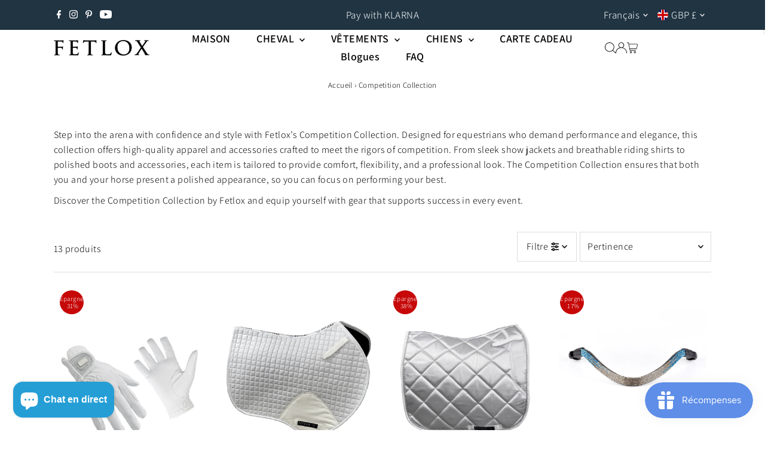

--- FILE ---
content_type: text/html; charset=utf-8
request_url: https://fetlox.com/fr/collections/competition-collection
body_size: 65626
content:
<!doctype html>
<html class="no-js" lang="fr">
  <head>
    <meta charset="utf-8">
    <meta name="viewport" content="width=device-width,initial-scale=1">

    <!-- Establish early connection to external domains -->
    <link rel="preconnect" href="https://cdn.shopify.com" crossorigin>
    <link rel="preconnect" href="https://fonts.shopify.com" crossorigin>
    <link rel="preconnect" href="https://monorail-edge.shopifysvc.com">
    <link rel="preconnect" href="//ajax.googleapis.com" crossorigin><!-- Preload onDomain stylesheets and script libraries -->
    <link rel="preload" href="//fetlox.com/cdn/shop/t/26/assets/stylesheet.css?v=183559950795868370901755170598" as="style">
    <link rel="preload" href="//fetlox.com/cdn/shop/t/26/assets/vendor-flickity.css?5773" as="style">
    <link rel="preload" as="font" href="//fetlox.com/cdn/fonts/assistant/assistant_n3.1fff089a5b8f8ed9b5d0a303bc8584447f9c22fe.woff2" type="font/woff2" crossorigin>
    <link rel="preload" as="font" href="//fetlox.com/cdn/fonts/assistant/assistant_n6.b2cbcfa81550fc99b5d970d0ef582eebcbac24e0.woff2" type="font/woff2" crossorigin>
    <link rel="preload" as="font" href="//fetlox.com/cdn/fonts/assistant/assistant_n7.bf44452348ec8b8efa3aa3068825305886b1c83c.woff2" type="font/woff2" crossorigin>
    <link rel="preload" href="//fetlox.com/cdn/shop/t/26/assets/eventemitter3.min.js?v=27939738353326123541755170598" as="script">
    <link rel="preload" href="//fetlox.com/cdn/shop/t/26/assets/vendor-video.js?v=112486824910932804751755170598" as="script">
    <link rel="preload" href="//fetlox.com/cdn/shop/t/26/assets/theme.js?v=2626623506455320201755170598" as="script">

    <link rel="shortcut icon" href="//fetlox.com/cdn/shop/files/F_white_on_medium_blue.png?crop=center&height=32&v=1613544864&width=32" type="image/png">
    <link rel="canonical" href="https://fetlox.com/fr/collections/competition-collection">

    <title>
      Competition Collection – Performance Apparel &amp; Accessories | Fetlox UK
      
      
       &ndash; Fetlox Ltd
    </title>
    <meta name="description" content="Step into the arena with confidence and style with Fetlox’s Competition Collection. Designed for equestrians who demand performance and elegance, this collection offers high-quality apparel and accessories crafted to meet the rigors of competition. From sleek show jackets and breathable riding shirts to polished boots and accessories, each item is tailored to provide comfort, flexibility, and a professional look.">

    
    
<meta property="og:image" content="http://fetlox.com/cdn/shop/collections/competition-collection-310402.png?v=1641973530&width=1024">
  <meta property="og:image:secure_url" content="https://fetlox.com/cdn/shop/collections/competition-collection-310402.png?v=1641973530&width=1024">
  <meta property="og:image:width" content="1024">
  <meta property="og:image:height" content="834">
<meta property="og:site_name" content="Fetlox Ltd">



<meta name="twitter:card" content="summary">


<meta name="twitter:site" content="@">



    <style data-shopify>
:root {
    --main-family: Assistant, sans-serif;
    --main-weight: 300;
    --main-style: normal;
    --main-spacing: 0.025em;
    --nav-family: Assistant, sans-serif;
    --nav-weight: 600;
    --nav-style: normal;
    --nav-spacing: 0.025em;
    --heading-family: Assistant, sans-serif;
    --heading-weight: 700;
    --heading-style: normal;
    --heading-spacing: 0.025em;
    --font-size: 16px;
    --font-size-sm: 11px;
    --font-size-reset: 16px;
    --nav-size: 18px;
    --h1-size: 25px;
    --h2-size: 25px;
    --h3-size: 18px;
    --header-wrapper-background: #ffffff;
    --background: #ffffff;
    --background-darken: #f9f9f9;
    --header-link-color: #000000;
    --announcement-background: #203442;
    --announcement-text: #ffffff;
    --header-icons: #ffffff;
    --header-icons-hover: #ffffff;
    --cart-count-background: #f5f5f5;
    --cart-count-text: #000000;
    --text-color: #060606;
    --link-color: #060606;
    --sale-color: #c60808;
    --dotted-color: #dddddd;
    --button-color: #166cea;
    --button-hover: #166cea;
    --button-text: #ffffff;
    --secondary-button-color: #166cea;
    --secondary-button-hover: #4e4e4e;
    --secondary-button-text: #ffffff;
    --direction-color: #9f9b9a;
    --direction-background: rgba(0,0,0,0);
    --direction-hover: rgba(0,0,0,0);
    --footer-background: #f7f7f7;
    --footer-text: #000000;
    --footer-icons-color: #616161;
    --footer-input: #ffffff;
    --footer-input-text: #a29f9b;
    --footer-button: #dddddd;
    --footer-button-text: #616161;
    --nav-color: #262b2c;
    --nav-hover-color: #f5f5f5;
    --nav-background-color: #ffffff;
    --nav-hover-link-color: #a29f9b;
    --nav-border-color: rgba(0,0,0,0);
    --dropdown-background-color: #f5f5f5;
    --dropdown-link-color: #000000;
    --dropdown-link-hover-color: #a29f9b;
    --dropdown-min-width: 220px;
    --free-shipping-bg: #616161;
    --free-shipping-text: #ffffff;
    --error-color: #c60808;
    --error-color-light: #fdd0d0;
    --success-color: #2e8d32;
    --swatch-height: 40px;
    --swatch-width: 44px;
    --tool-tip-width: -20;
    --icon-border-color: #ececec;
    --select-arrow-bg: url(//fetlox.com/cdn/shop/t/26/assets/select-arrow.png?v=112595941721225094991755170599);
    --keyboard-focus-color: #f5f5f5;
    --keyboard-focus-border-style: solid;
    --keyboard-focus-border-weight: 1;
    --price-unit-price: #9f9f9f;
    --color-filter-size: 20px;
    --color-body-text: var(--text-color);
    --color-body: var(--background);
    --color-bg: var(--background);
    --section-margins: 15px;

    --star-active: #ffd450;
    --star-inactive: rgb(210, 210, 210);
    --age-text-color: #262b2c;
    --age-bg-color: #faf4e8;

    --section-caption-space: 15px;

    
      --button-corners: 3px;
    

    --section-background: #ffffff;
    --shopify-accelerated-checkout-inline-alignment: center;

  }
  @media (max-width: 740px) {
    :root {
      --font-size: calc(16px - (16px * 0.15));
      --nav-size: calc(18px - (18px * 0.15));
      --h1-size: calc(25px - (25px * 0.15));
      --h2-size: calc(25px - (25px * 0.15));
      --h3-size: calc(18px - (18px * 0.15));
      --font-size-reset: var(--font-size);
    }
  }
</style>


    <link rel="stylesheet" href="//fetlox.com/cdn/shop/t/26/assets/stylesheet.css?v=183559950795868370901755170598" type="text/css">
    <link rel="stylesheet" href="//fetlox.com/cdn/shop/t/26/assets/vendor-flickity.css?5773" type="text/css">

    <style>
      @font-face {
  font-family: Assistant;
  font-weight: 300;
  font-style: normal;
  font-display: swap;
  src: url("//fetlox.com/cdn/fonts/assistant/assistant_n3.1fff089a5b8f8ed9b5d0a303bc8584447f9c22fe.woff2") format("woff2"),
       url("//fetlox.com/cdn/fonts/assistant/assistant_n3.188648856c6bc22c26d85da661933448752051e0.woff") format("woff");
}

      @font-face {
  font-family: Assistant;
  font-weight: 600;
  font-style: normal;
  font-display: swap;
  src: url("//fetlox.com/cdn/fonts/assistant/assistant_n6.b2cbcfa81550fc99b5d970d0ef582eebcbac24e0.woff2") format("woff2"),
       url("//fetlox.com/cdn/fonts/assistant/assistant_n6.5dced1e1f897f561a8304b6ef1c533d81fd1c6e0.woff") format("woff");
}

      @font-face {
  font-family: Assistant;
  font-weight: 700;
  font-style: normal;
  font-display: swap;
  src: url("//fetlox.com/cdn/fonts/assistant/assistant_n7.bf44452348ec8b8efa3aa3068825305886b1c83c.woff2") format("woff2"),
       url("//fetlox.com/cdn/fonts/assistant/assistant_n7.0c887fee83f6b3bda822f1150b912c72da0f7b64.woff") format("woff");
}

      @font-face {
  font-family: Assistant;
  font-weight: 400;
  font-style: normal;
  font-display: swap;
  src: url("//fetlox.com/cdn/fonts/assistant/assistant_n4.9120912a469cad1cc292572851508ca49d12e768.woff2") format("woff2"),
       url("//fetlox.com/cdn/fonts/assistant/assistant_n4.6e9875ce64e0fefcd3f4446b7ec9036b3ddd2985.woff") format("woff");
}

      
      
    </style>

    <script>window.performance && window.performance.mark && window.performance.mark('shopify.content_for_header.start');</script><meta name="google-site-verification" content="Sh6FfGBmZVb-bJHpC7c2mb6QTXL_klOJ7R7A8_H94LA">
<meta name="facebook-domain-verification" content="loq19kpruoab0ve8jkpdej70o6p9cy">
<meta name="facebook-domain-verification" content="v4ailp0jzsa23x8ua54pfh9xrv0b4i">
<meta name="google-site-verification" content="Ud4wUxDtzRQcuRyEvbeE0RNWMHDE0ILLXb6vuACJZoU">
<meta id="shopify-digital-wallet" name="shopify-digital-wallet" content="/2242773052/digital_wallets/dialog">
<meta name="shopify-checkout-api-token" content="180590038ac157d8d7f32d2bd30bf982">
<meta id="in-context-paypal-metadata" data-shop-id="2242773052" data-venmo-supported="false" data-environment="production" data-locale="fr_FR" data-paypal-v4="true" data-currency="GBP">
<link rel="alternate" type="application/atom+xml" title="Feed" href="/fr/collections/competition-collection.atom" />
<link rel="alternate" hreflang="x-default" href="https://fetlox.com/collections/competition-collection">
<link rel="alternate" hreflang="fr" href="https://fetlox.com/fr/collections/competition-collection">
<link rel="alternate" hreflang="es" href="https://fetlox.com/es/collections/competition-collection">
<link rel="alternate" hreflang="en-AU" href="https://fetlox.com/en-au/collections/competition-collection">
<link rel="alternate" hreflang="en-CA" href="https://fetlox.com/en-ca/collections/competition-collection">
<link rel="alternate" hreflang="fr-FR" href="https://fetlox.com/fr-fr/collections/competition-collection">
<link rel="alternate" hreflang="en-IE" href="https://fetlox.com/en-ie/collections/competition-collection">
<link rel="alternate" hreflang="en-IT" href="https://fetlox.com/en-it/collections/competition-collection">
<link rel="alternate" hreflang="en-NL" href="https://fetlox.com/en-nl/collections/competition-collection">
<link rel="alternate" hreflang="en-PT" href="https://fetlox.com/en-pt/collections/competition-collection">
<link rel="alternate" hreflang="en-ES" href="https://fetlox.com/en-es/collections/competition-collection">
<link rel="alternate" hreflang="es-ES" href="https://fetlox.com/es-es/collections/competition-collection">
<link rel="alternate" hreflang="en-US" href="https://fetlox.com/en-us/collections/competition-collection">
<link rel="alternate" type="application/json+oembed" href="https://fetlox.com/fr/collections/competition-collection.oembed">
<script async="async" src="/checkouts/internal/preloads.js?locale=fr-GB"></script>
<link rel="preconnect" href="https://shop.app" crossorigin="anonymous">
<script async="async" src="https://shop.app/checkouts/internal/preloads.js?locale=fr-GB&shop_id=2242773052" crossorigin="anonymous"></script>
<script id="apple-pay-shop-capabilities" type="application/json">{"shopId":2242773052,"countryCode":"GB","currencyCode":"GBP","merchantCapabilities":["supports3DS"],"merchantId":"gid:\/\/shopify\/Shop\/2242773052","merchantName":"Fetlox Ltd","requiredBillingContactFields":["postalAddress","email","phone"],"requiredShippingContactFields":["postalAddress","email","phone"],"shippingType":"shipping","supportedNetworks":["visa","maestro","masterCard","amex","discover","elo"],"total":{"type":"pending","label":"Fetlox Ltd","amount":"1.00"},"shopifyPaymentsEnabled":true,"supportsSubscriptions":true}</script>
<script id="shopify-features" type="application/json">{"accessToken":"180590038ac157d8d7f32d2bd30bf982","betas":["rich-media-storefront-analytics"],"domain":"fetlox.com","predictiveSearch":true,"shopId":2242773052,"locale":"fr"}</script>
<script>var Shopify = Shopify || {};
Shopify.shop = "fetlox.myshopify.com";
Shopify.locale = "fr";
Shopify.currency = {"active":"GBP","rate":"1.0"};
Shopify.country = "GB";
Shopify.theme = {"name":"Updated copy of New Home page \u003c21.4.25\u003e","id":181104705922,"schema_name":"Testament","schema_version":"15.0.0","theme_store_id":623,"role":"main"};
Shopify.theme.handle = "null";
Shopify.theme.style = {"id":null,"handle":null};
Shopify.cdnHost = "fetlox.com/cdn";
Shopify.routes = Shopify.routes || {};
Shopify.routes.root = "/fr/";</script>
<script type="module">!function(o){(o.Shopify=o.Shopify||{}).modules=!0}(window);</script>
<script>!function(o){function n(){var o=[];function n(){o.push(Array.prototype.slice.apply(arguments))}return n.q=o,n}var t=o.Shopify=o.Shopify||{};t.loadFeatures=n(),t.autoloadFeatures=n()}(window);</script>
<script>
  window.ShopifyPay = window.ShopifyPay || {};
  window.ShopifyPay.apiHost = "shop.app\/pay";
  window.ShopifyPay.redirectState = null;
</script>
<script id="shop-js-analytics" type="application/json">{"pageType":"collection"}</script>
<script defer="defer" async type="module" src="//fetlox.com/cdn/shopifycloud/shop-js/modules/v2/client.init-shop-cart-sync_D53yOFxz.fr.esm.js"></script>
<script defer="defer" async type="module" src="//fetlox.com/cdn/shopifycloud/shop-js/modules/v2/chunk.common_OlNb1LrD.esm.js"></script>
<script type="module">
  await import("//fetlox.com/cdn/shopifycloud/shop-js/modules/v2/client.init-shop-cart-sync_D53yOFxz.fr.esm.js");
await import("//fetlox.com/cdn/shopifycloud/shop-js/modules/v2/chunk.common_OlNb1LrD.esm.js");

  window.Shopify.SignInWithShop?.initShopCartSync?.({"fedCMEnabled":true,"windoidEnabled":true});

</script>
<script>
  window.Shopify = window.Shopify || {};
  if (!window.Shopify.featureAssets) window.Shopify.featureAssets = {};
  window.Shopify.featureAssets['shop-js'] = {"shop-cart-sync":["modules/v2/client.shop-cart-sync_9s2s4peO.fr.esm.js","modules/v2/chunk.common_OlNb1LrD.esm.js"],"shop-button":["modules/v2/client.shop-button_1XNfoHMe.fr.esm.js","modules/v2/chunk.common_OlNb1LrD.esm.js"],"init-fed-cm":["modules/v2/client.init-fed-cm_3aQ5XN-H.fr.esm.js","modules/v2/chunk.common_OlNb1LrD.esm.js"],"init-windoid":["modules/v2/client.init-windoid_DyanP_bO.fr.esm.js","modules/v2/chunk.common_OlNb1LrD.esm.js"],"shop-toast-manager":["modules/v2/client.shop-toast-manager_DwFjCuwV.fr.esm.js","modules/v2/chunk.common_OlNb1LrD.esm.js"],"shop-cash-offers":["modules/v2/client.shop-cash-offers_BH02bMhF.fr.esm.js","modules/v2/chunk.common_OlNb1LrD.esm.js","modules/v2/chunk.modal_DWvqRQ7T.esm.js"],"avatar":["modules/v2/client.avatar_BTnouDA3.fr.esm.js"],"init-shop-email-lookup-coordinator":["modules/v2/client.init-shop-email-lookup-coordinator_CkkIe3et.fr.esm.js","modules/v2/chunk.common_OlNb1LrD.esm.js"],"init-shop-cart-sync":["modules/v2/client.init-shop-cart-sync_D53yOFxz.fr.esm.js","modules/v2/chunk.common_OlNb1LrD.esm.js"],"pay-button":["modules/v2/client.pay-button_30tlKVQu.fr.esm.js","modules/v2/chunk.common_OlNb1LrD.esm.js"],"init-customer-accounts-sign-up":["modules/v2/client.init-customer-accounts-sign-up_DZhziv5q.fr.esm.js","modules/v2/client.shop-login-button_sKcs-Gni.fr.esm.js","modules/v2/chunk.common_OlNb1LrD.esm.js","modules/v2/chunk.modal_DWvqRQ7T.esm.js"],"init-shop-for-new-customer-accounts":["modules/v2/client.init-shop-for-new-customer-accounts_DprS7ciO.fr.esm.js","modules/v2/client.shop-login-button_sKcs-Gni.fr.esm.js","modules/v2/chunk.common_OlNb1LrD.esm.js","modules/v2/chunk.modal_DWvqRQ7T.esm.js"],"checkout-modal":["modules/v2/client.checkout-modal_DP1XxtnB.fr.esm.js","modules/v2/chunk.common_OlNb1LrD.esm.js","modules/v2/chunk.modal_DWvqRQ7T.esm.js"],"init-customer-accounts":["modules/v2/client.init-customer-accounts_BfaLhlQD.fr.esm.js","modules/v2/client.shop-login-button_sKcs-Gni.fr.esm.js","modules/v2/chunk.common_OlNb1LrD.esm.js","modules/v2/chunk.modal_DWvqRQ7T.esm.js"],"shop-login-button":["modules/v2/client.shop-login-button_sKcs-Gni.fr.esm.js","modules/v2/chunk.common_OlNb1LrD.esm.js","modules/v2/chunk.modal_DWvqRQ7T.esm.js"],"shop-login":["modules/v2/client.shop-login_Daq45n3j.fr.esm.js","modules/v2/chunk.common_OlNb1LrD.esm.js","modules/v2/chunk.modal_DWvqRQ7T.esm.js"],"shop-follow-button":["modules/v2/client.shop-follow-button_BbMaedJD.fr.esm.js","modules/v2/chunk.common_OlNb1LrD.esm.js","modules/v2/chunk.modal_DWvqRQ7T.esm.js"],"lead-capture":["modules/v2/client.lead-capture_BPNTM8xO.fr.esm.js","modules/v2/chunk.common_OlNb1LrD.esm.js","modules/v2/chunk.modal_DWvqRQ7T.esm.js"],"payment-terms":["modules/v2/client.payment-terms_cqKTpc1T.fr.esm.js","modules/v2/chunk.common_OlNb1LrD.esm.js","modules/v2/chunk.modal_DWvqRQ7T.esm.js"]};
</script>
<script>(function() {
  var isLoaded = false;
  function asyncLoad() {
    if (isLoaded) return;
    isLoaded = true;
    var urls = ["\/\/cdn.shopify.com\/proxy\/68bea43da5c329bb0be50c7c2784a7f9e79bc30868bc098b9e717210dea6cfcc\/bingshoppingtool-t2app-prod.trafficmanager.net\/uet\/tracking_script?shop=fetlox.myshopify.com\u0026sp-cache-control=cHVibGljLCBtYXgtYWdlPTkwMA"];
    for (var i = 0; i < urls.length; i++) {
      var s = document.createElement('script');
      s.type = 'text/javascript';
      s.async = true;
      s.src = urls[i];
      var x = document.getElementsByTagName('script')[0];
      x.parentNode.insertBefore(s, x);
    }
  };
  if(window.attachEvent) {
    window.attachEvent('onload', asyncLoad);
  } else {
    window.addEventListener('load', asyncLoad, false);
  }
})();</script>
<script id="__st">var __st={"a":2242773052,"offset":0,"reqid":"9643018a-c93a-43ec-9d3f-adc688750bb5-1762127783","pageurl":"fetlox.com\/fr\/collections\/competition-collection","u":"4bd23ad4e070","p":"collection","rtyp":"collection","rid":187688714375};</script>
<script>window.ShopifyPaypalV4VisibilityTracking = true;</script>
<script id="captcha-bootstrap">!function(){'use strict';const t='contact',e='account',n='new_comment',o=[[t,t],['blogs',n],['comments',n],[t,'customer']],c=[[e,'customer_login'],[e,'guest_login'],[e,'recover_customer_password'],[e,'create_customer']],r=t=>t.map((([t,e])=>`form[action*='/${t}']:not([data-nocaptcha='true']) input[name='form_type'][value='${e}']`)).join(','),a=t=>()=>t?[...document.querySelectorAll(t)].map((t=>t.form)):[];function s(){const t=[...o],e=r(t);return a(e)}const i='password',u='form_key',d=['recaptcha-v3-token','g-recaptcha-response','h-captcha-response',i],f=()=>{try{return window.sessionStorage}catch{return}},m='__shopify_v',_=t=>t.elements[u];function p(t,e,n=!1){try{const o=window.sessionStorage,c=JSON.parse(o.getItem(e)),{data:r}=function(t){const{data:e,action:n}=t;return t[m]||n?{data:e,action:n}:{data:t,action:n}}(c);for(const[e,n]of Object.entries(r))t.elements[e]&&(t.elements[e].value=n);n&&o.removeItem(e)}catch(o){console.error('form repopulation failed',{error:o})}}const l='form_type',E='cptcha';function T(t){t.dataset[E]=!0}const w=window,h=w.document,L='Shopify',v='ce_forms',y='captcha';let A=!1;((t,e)=>{const n=(g='f06e6c50-85a8-45c8-87d0-21a2b65856fe',I='https://cdn.shopify.com/shopifycloud/storefront-forms-hcaptcha/ce_storefront_forms_captcha_hcaptcha.v1.5.2.iife.js',D={infoText:'Protégé par hCaptcha',privacyText:'Confidentialité',termsText:'Conditions'},(t,e,n)=>{const o=w[L][v],c=o.bindForm;if(c)return c(t,g,e,D).then(n);var r;o.q.push([[t,g,e,D],n]),r=I,A||(h.body.append(Object.assign(h.createElement('script'),{id:'captcha-provider',async:!0,src:r})),A=!0)});var g,I,D;w[L]=w[L]||{},w[L][v]=w[L][v]||{},w[L][v].q=[],w[L][y]=w[L][y]||{},w[L][y].protect=function(t,e){n(t,void 0,e),T(t)},Object.freeze(w[L][y]),function(t,e,n,w,h,L){const[v,y,A,g]=function(t,e,n){const i=e?o:[],u=t?c:[],d=[...i,...u],f=r(d),m=r(i),_=r(d.filter((([t,e])=>n.includes(e))));return[a(f),a(m),a(_),s()]}(w,h,L),I=t=>{const e=t.target;return e instanceof HTMLFormElement?e:e&&e.form},D=t=>v().includes(t);t.addEventListener('submit',(t=>{const e=I(t);if(!e)return;const n=D(e)&&!e.dataset.hcaptchaBound&&!e.dataset.recaptchaBound,o=_(e),c=g().includes(e)&&(!o||!o.value);(n||c)&&t.preventDefault(),c&&!n&&(function(t){try{if(!f())return;!function(t){const e=f();if(!e)return;const n=_(t);if(!n)return;const o=n.value;o&&e.removeItem(o)}(t);const e=Array.from(Array(32),(()=>Math.random().toString(36)[2])).join('');!function(t,e){_(t)||t.append(Object.assign(document.createElement('input'),{type:'hidden',name:u})),t.elements[u].value=e}(t,e),function(t,e){const n=f();if(!n)return;const o=[...t.querySelectorAll(`input[type='${i}']`)].map((({name:t})=>t)),c=[...d,...o],r={};for(const[a,s]of new FormData(t).entries())c.includes(a)||(r[a]=s);n.setItem(e,JSON.stringify({[m]:1,action:t.action,data:r}))}(t,e)}catch(e){console.error('failed to persist form',e)}}(e),e.submit())}));const S=(t,e)=>{t&&!t.dataset[E]&&(n(t,e.some((e=>e===t))),T(t))};for(const o of['focusin','change'])t.addEventListener(o,(t=>{const e=I(t);D(e)&&S(e,y())}));const B=e.get('form_key'),M=e.get(l),P=B&&M;t.addEventListener('DOMContentLoaded',(()=>{const t=y();if(P)for(const e of t)e.elements[l].value===M&&p(e,B);[...new Set([...A(),...v().filter((t=>'true'===t.dataset.shopifyCaptcha))])].forEach((e=>S(e,t)))}))}(h,new URLSearchParams(w.location.search),n,t,e,['guest_login'])})(!0,!0)}();</script>
<script integrity="sha256-52AcMU7V7pcBOXWImdc/TAGTFKeNjmkeM1Pvks/DTgc=" data-source-attribution="shopify.loadfeatures" defer="defer" src="//fetlox.com/cdn/shopifycloud/storefront/assets/storefront/load_feature-81c60534.js" crossorigin="anonymous"></script>
<script crossorigin="anonymous" defer="defer" src="//fetlox.com/cdn/shopifycloud/storefront/assets/shopify_pay/storefront-65b4c6d7.js?v=20250812"></script>
<script data-source-attribution="shopify.dynamic_checkout.dynamic.init">var Shopify=Shopify||{};Shopify.PaymentButton=Shopify.PaymentButton||{isStorefrontPortableWallets:!0,init:function(){window.Shopify.PaymentButton.init=function(){};var t=document.createElement("script");t.src="https://fetlox.com/cdn/shopifycloud/portable-wallets/latest/portable-wallets.fr.js",t.type="module",document.head.appendChild(t)}};
</script>
<script data-source-attribution="shopify.dynamic_checkout.buyer_consent">
  function portableWalletsHideBuyerConsent(e){var t=document.getElementById("shopify-buyer-consent"),n=document.getElementById("shopify-subscription-policy-button");t&&n&&(t.classList.add("hidden"),t.setAttribute("aria-hidden","true"),n.removeEventListener("click",e))}function portableWalletsShowBuyerConsent(e){var t=document.getElementById("shopify-buyer-consent"),n=document.getElementById("shopify-subscription-policy-button");t&&n&&(t.classList.remove("hidden"),t.removeAttribute("aria-hidden"),n.addEventListener("click",e))}window.Shopify?.PaymentButton&&(window.Shopify.PaymentButton.hideBuyerConsent=portableWalletsHideBuyerConsent,window.Shopify.PaymentButton.showBuyerConsent=portableWalletsShowBuyerConsent);
</script>
<script data-source-attribution="shopify.dynamic_checkout.cart.bootstrap">document.addEventListener("DOMContentLoaded",(function(){function t(){return document.querySelector("shopify-accelerated-checkout-cart, shopify-accelerated-checkout")}if(t())Shopify.PaymentButton.init();else{new MutationObserver((function(e,n){t()&&(Shopify.PaymentButton.init(),n.disconnect())})).observe(document.body,{childList:!0,subtree:!0})}}));
</script>
<script id='scb4127' type='text/javascript' async='' src='https://fetlox.com/cdn/shopifycloud/privacy-banner/storefront-banner.js'></script><link id="shopify-accelerated-checkout-styles" rel="stylesheet" media="screen" href="https://fetlox.com/cdn/shopifycloud/portable-wallets/latest/accelerated-checkout-backwards-compat.css" crossorigin="anonymous">
<style id="shopify-accelerated-checkout-cart">
        #shopify-buyer-consent {
  margin-top: 1em;
  display: inline-block;
  width: 100%;
}

#shopify-buyer-consent.hidden {
  display: none;
}

#shopify-subscription-policy-button {
  background: none;
  border: none;
  padding: 0;
  text-decoration: underline;
  font-size: inherit;
  cursor: pointer;
}

#shopify-subscription-policy-button::before {
  box-shadow: none;
}

      </style>

<script>window.performance && window.performance.mark && window.performance.mark('shopify.content_for_header.end');</script>
  <!-- BEGIN app block: shopify://apps/judge-me-reviews/blocks/judgeme_core/61ccd3b1-a9f2-4160-9fe9-4fec8413e5d8 --><!-- Start of Judge.me Core -->




<link rel="dns-prefetch" href="https://cdnwidget.judge.me">
<link rel="dns-prefetch" href="https://cdn.judge.me">
<link rel="dns-prefetch" href="https://cdn1.judge.me">
<link rel="dns-prefetch" href="https://api.judge.me">

<script data-cfasync='false' class='jdgm-settings-script'>window.jdgmSettings={"pagination":5,"disable_web_reviews":false,"badge_no_review_text":"Aucun avis","badge_n_reviews_text":"{{ n }} avis","badge_star_color":"#FFBC2F","hide_badge_preview_if_no_reviews":true,"badge_hide_text":false,"enforce_center_preview_badge":false,"widget_title":"Avis Clients","widget_open_form_text":"Écrire un avis","widget_close_form_text":"Annuler l'avis","widget_refresh_page_text":"Actualiser la page","widget_summary_text":"Basé sur {{ number_of_reviews }} avis","widget_no_review_text":"Soyez le premier à écrire un avis","widget_name_field_text":"Nom d'affichage","widget_verified_name_field_text":"Nom vérifié (public)","widget_name_placeholder_text":"Nom d'affichage","widget_required_field_error_text":"Ce champ est obligatoire.","widget_email_field_text":"Adresse email","widget_verified_email_field_text":"Email vérifié (privé, ne peut pas être modifié)","widget_email_placeholder_text":"Votre adresse email","widget_email_field_error_text":"Veuillez entrer une adresse email valide.","widget_rating_field_text":"Évaluation","widget_review_title_field_text":"Titre de l'avis","widget_review_title_placeholder_text":"Donnez un titre à votre avis","widget_review_body_field_text":"Contenu de l'avis","widget_review_body_placeholder_text":"Commencez à écrire ici...","widget_pictures_field_text":"Photo/Vidéo (facultatif)","widget_submit_review_text":"Soumettre l'avis","widget_submit_verified_review_text":"Soumettre un avis vérifié","widget_submit_success_msg_with_auto_publish":"Merci ! Veuillez actualiser la page dans quelques instants pour voir votre avis. Vous pouvez supprimer ou modifier votre avis en vous connectant à \u003ca href='https://judge.me/login' target='_blank' rel='nofollow noopener'\u003eJudge.me\u003c/a\u003e","widget_submit_success_msg_no_auto_publish":"Merci ! Votre avis sera publié dès qu'il sera approuvé par l'administrateur de la boutique. Vous pouvez supprimer ou modifier votre avis en vous connectant à \u003ca href='https://judge.me/login' target='_blank' rel='nofollow noopener'\u003eJudge.me\u003c/a\u003e","widget_show_default_reviews_out_of_total_text":"Affichage de {{ n_reviews_shown }} sur {{ n_reviews }} avis.","widget_show_all_link_text":"Tout afficher","widget_show_less_link_text":"Afficher moins","widget_author_said_text":"{{ reviewer_name }} a dit :","widget_days_text":"il y a {{ n }} jour/jours","widget_weeks_text":"il y a {{ n }} semaine/semaines","widget_months_text":"il y a {{ n }} mois","widget_years_text":"il y a {{ n }} an/ans","widget_yesterday_text":"Hier","widget_today_text":"Aujourd'hui","widget_replied_text":"\u003e\u003e {{ shop_name }} a répondu :","widget_read_more_text":"Lire plus","widget_reviewer_name_as_initial":"last_initial","widget_rating_filter_color":"#2782E6","widget_rating_filter_see_all_text":"Voir tous les avis","widget_sorting_most_recent_text":"Plus récents","widget_sorting_highest_rating_text":"Meilleures notes","widget_sorting_lowest_rating_text":"Notes les plus basses","widget_sorting_with_pictures_text":"Uniquement les photos","widget_sorting_most_helpful_text":"Plus utiles","widget_open_question_form_text":"Poser une question","widget_reviews_subtab_text":"Avis","widget_questions_subtab_text":"Questions","widget_question_label_text":"Question","widget_answer_label_text":"Réponse","widget_question_placeholder_text":"Écrivez votre question ici","widget_submit_question_text":"Soumettre la question","widget_question_submit_success_text":"Merci pour votre question ! Nous vous notifierons dès qu'elle aura une réponse.","widget_star_color":"#FFBC2F","verified_badge_text":"Vérifié","verified_badge_placement":"left-of-reviewer-name","widget_review_max_height":1,"widget_hide_border":false,"widget_social_share":false,"widget_thumb":false,"widget_review_location_show":false,"widget_location_format":"country_iso_code","all_reviews_include_out_of_store_products":true,"all_reviews_out_of_store_text":"(hors boutique)","all_reviews_product_name_prefix_text":"à propos de","enable_review_pictures":true,"enable_question_anwser":false,"widget_theme":"align","review_date_format":"dd/mm/yy","widget_product_reviews_subtab_text":"Avis Produits","widget_shop_reviews_subtab_text":"Avis Boutique","widget_write_a_store_review_text":"Écrire un avis sur la boutique","widget_other_languages_heading":"Avis dans d'autres langues","widget_translate_review_text":"Traduire l'avis en {{ language }}","widget_translating_review_text":"Traduction en cours...","widget_show_original_translation_text":"Afficher l'original ({{ language }})","widget_translate_review_failed_text":"Impossible de traduire cet avis.","widget_translate_review_retry_text":"Réessayer","widget_translate_review_try_again_later_text":"Réessayez plus tard","widget_sorting_pictures_first_text":"Photos en premier","floating_tab_button_name":"★ Avis","floating_tab_title":"Laissons nos clients parler pour nous","floating_tab_url":"","floating_tab_url_enabled":false,"all_reviews_text_badge_text":"Les clients nous notent {{ shop.metafields.judgeme.all_reviews_rating | round: 1 }}/5 basé sur {{ shop.metafields.judgeme.all_reviews_count }} avis.","all_reviews_text_badge_text_branded_style":"{{ shop.metafields.judgeme.all_reviews_rating | round: 1 }} sur 5 étoiles basé sur {{ shop.metafields.judgeme.all_reviews_count }} avis","all_reviews_text_badge_url":"","featured_carousel_title":"Laissons nos clients parler pour nous","featured_carousel_count_text":"sur {{ n }} avis","featured_carousel_url":"","featured_carousel_autoslide_interval":20,"featured_carousel_height":180,"featured_carousel_width":100,"featured_carousel_image_size":350,"featured_carousel_arrow_color":"#8C8C8C","verified_count_badge_url":"","widget_histogram_use_custom_color":true,"widget_star_use_custom_color":true,"picture_reminder_submit_button":"Télécharger des photos","widget_sorting_videos_first_text":"Vidéos en premier","widget_review_pending_text":"En attente","remove_microdata_snippet":true,"preview_badge_no_question_text":"Aucune question","preview_badge_n_question_text":"{{ number_of_questions }} question/questions","remove_judgeme_branding":true,"widget_search_bar_placeholder":"Rechercher des avis","widget_sorting_verified_only_text":"Vérifiés uniquement","featured_carousel_theme":"card","featured_carousel_show_reviewer":false,"featured_carousel_more_reviews_button_text":"Lire plus d'avis","featured_carousel_view_product_button_text":"Voir le produit","all_reviews_page_load_more_text":"Charger plus d'avis","widget_public_name_text":"affiché publiquement comme","default_reviewer_name_has_non_latin":true,"widget_reviewer_anonymous":"Anonyme","medals_widget_title":"Médailles d'avis Judge.me","widget_invalid_yt_video_url_error_text":"Pas une URL de vidéo YouTube","widget_max_length_field_error_text":"Veuillez ne pas dépasser {0} caractères.","widget_verified_by_shop_text":"Vérifié par la boutique","widget_show_photo_gallery":true,"widget_load_with_code_splitting":true,"widget_ugc_title":"Fait par nous, partagé par vous","widget_ugc_subtitle":"Taguez-nous pour voir votre photo mise en avant sur notre page","widget_ugc_arrows_color":"#ffffff","widget_ugc_primary_button_text":"Acheter maintenant","widget_ugc_secondary_button_text":"Charger plus","widget_ugc_reviews_button_text":"Voir les avis","widget_rating_metafield_value_type":true,"widget_primary_color":"#2782e6","widget_enable_secondary_color":true,"widget_secondary_color":"#E2F2FF","widget_summary_average_rating_text":"{{ average_rating }} sur 5","widget_media_grid_title":"Photos \u0026 vidéos clients","widget_media_grid_see_more_text":"Voir plus","widget_verified_by_judgeme_text":"Vérifié par Judge.me","widget_verified_by_judgeme_text_in_store_medals":"Vérifié par Judge.me","widget_media_field_exceed_quantity_message":"Désolé, nous ne pouvons accepter que {{ max_media }} pour un avis.","widget_media_field_exceed_limit_message":"{{ file_name }} est trop volumineux, veuillez sélectionner un {{ media_type }} de moins de {{ size_limit }}MB.","widget_review_submitted_text":"Avis soumis !","widget_question_submitted_text":"Question soumise !","widget_close_form_text_question":"Annuler","widget_write_your_answer_here_text":"Écrivez votre réponse ici","widget_enabled_branded_link":true,"widget_show_collected_by_judgeme":true,"widget_write_review_text_color":"#FFFFFF","widget_write_review_bg_color":"#2782E6","widget_collected_by_judgeme_text":"collecté par Judge.me","widget_load_more_text":"Charger plus","widget_full_review_text":"Avis complet","widget_read_more_reviews_text":"Lire plus d'avis","widget_read_questions_text":"Lire les questions","widget_questions_and_answers_text":"Questions \u0026 Réponses","widget_verified_by_text":"Vérifié par","widget_verified_text":"Vérifié","widget_number_of_reviews_text":"{{ number_of_reviews }} avis","widget_back_button_text":"Retour","widget_next_button_text":"Suivant","widget_custom_forms_filter_button":"Filtres","custom_forms_style":"vertical","how_reviews_are_collected":"Comment les avis sont-ils collectés ?","widget_gdpr_statement":"Comment nous utilisons vos données : Nous vous contacterons uniquement à propos de l'avis que vous avez laissé, et seulement si nécessaire. En soumettant votre avis, vous acceptez les \u003ca href='https://judge.me/terms' target='_blank' rel='nofollow noopener'\u003econditions\u003c/a\u003e, la \u003ca href='https://judge.me/privacy' target='_blank' rel='nofollow noopener'\u003epolitique de confidentialité\u003c/a\u003e et les \u003ca href='https://judge.me/content-policy' target='_blank' rel='nofollow noopener'\u003epolitiques de contenu\u003c/a\u003e de Judge.me.","review_snippet_widget_round_border_style":true,"review_snippet_widget_card_color":"#FFFFFF","review_snippet_widget_slider_arrows_background_color":"#FFFFFF","review_snippet_widget_slider_arrows_color":"#000000","review_snippet_widget_star_color":"#108474","all_reviews_product_variant_label_text":"Variante : ","widget_show_verified_branding":false,"redirect_reviewers_invited_via_email":"review_widget","review_content_screen_title_text":"Comment évalueriez-vous ce produit ?","review_content_introduction_text":"Nous serions ravis que vous partagiez un peu votre expérience.","one_star_review_guidance_text":"Mauvais","five_star_review_guidance_text":"Excellent","customer_information_screen_title_text":"À propos de vous","customer_information_introduction_text":"Veuillez nous en dire plus sur vous.","custom_questions_screen_title_text":"Votre expérience en détail","custom_questions_introduction_text":"Voici quelques questions pour nous aider à mieux comprendre votre expérience.","review_submitted_screen_title_text":"Merci pour votre avis !","review_submitted_screen_thank_you_text":"Nous le traitons et il apparaîtra bientôt dans la boutique.","review_submitted_screen_email_verification_text":"Veuillez confirmer votre email en cliquant sur le lien que nous venons de vous envoyer. Cela nous aide à maintenir des avis authentiques.","review_submitted_request_store_review_text":"Aimeriez-vous partager votre expérience d'achat avec nous ?","review_submitted_review_other_products_text":"Aimeriez-vous évaluer ces produits ?","store_review_screen_title_text":"Voulez-vous partager votre expérience de shopping avec nous ?","store_review_introduction_text":"Nous apprécions votre retour d'expérience et nous l'utilisons pour nous améliorer. Veuillez partager vos pensées ou suggestions.","reviewer_media_screen_title_picture_text":"Partager une photo","reviewer_media_introduction_picture_text":"Téléchargez une photo pour étayer votre avis.","reviewer_media_screen_title_video_text":"Partager une vidéo","reviewer_media_introduction_video_text":"Téléchargez une vidéo pour étayer votre avis.","reviewer_media_screen_title_picture_or_video_text":"Partager une photo ou une vidéo","reviewer_media_introduction_picture_or_video_text":"Téléchargez une photo ou une vidéo pour étayer votre avis.","reviewer_media_youtube_url_text":"Collez votre URL Youtube ici","advanced_settings_next_step_button_text":"Suivant","advanced_settings_close_review_button_text":"Fermer","write_review_flow_required_text":"Obligatoire","write_review_flow_privacy_message_text":"Nous respectons votre vie privée.","write_review_flow_anonymous_text":"Avis anonyme","write_review_flow_visibility_text":"Ne sera pas visible pour les autres clients.","write_review_flow_multiple_selection_help_text":"Sélectionnez autant que vous le souhaitez","write_review_flow_single_selection_help_text":"Sélectionnez une option","write_review_flow_required_field_error_text":"Ce champ est obligatoire","write_review_flow_invalid_email_error_text":"Veuillez saisir une adresse email valide","write_review_flow_max_length_error_text":"Max. {{ max_length }} caractères.","write_review_flow_media_upload_text":"\u003cb\u003eCliquez pour télécharger\u003c/b\u003e ou glissez-déposez","write_review_flow_gdpr_statement":"Nous vous contacterons uniquement au sujet de votre avis si nécessaire. En soumettant votre avis, vous acceptez nos \u003ca href='https://judge.me/terms' target='_blank' rel='nofollow noopener'\u003econditions d'utilisation\u003c/a\u003e et notre \u003ca href='https://judge.me/privacy' target='_blank' rel='nofollow noopener'\u003epolitique de confidentialité\u003c/a\u003e.","transparency_badges_collected_via_store_invite_text":"Avis collecté via l'invitation du magasin","transparency_badges_from_another_provider_text":"Avis collecté d'un autre fournisseur","transparency_badges_collected_from_store_visitor_text":"Avis collecté d'un visiteur du magasin","transparency_badges_written_in_google_text":"Avis écrit sur Google","transparency_badges_written_in_etsy_text":"Avis écrit sur Etsy","transparency_badges_written_in_shop_app_text":"Avis écrit sur Shop App","transparency_badges_earned_reward_text":"Avis a gagné une récompense pour une commande future","preview_badge_collection_page_install_preference":true,"preview_badge_product_page_install_preference":true,"review_widget_best_location":true,"review_widget_review_word_singular":"Avis","review_widget_review_word_plural":"Avis","platform":"shopify","branding_url":"https://app.judge.me/reviews/stores/fetlox.com","branding_text":"Powered by Judge.me","locale":"fr","reply_name":"Fetlox Ltd","widget_version":"3.0","footer":true,"autopublish":true,"review_dates":true,"enable_custom_form":true,"shop_use_review_site":true,"shop_locale":"en","enable_multi_locales_translations":true,"show_review_title_input":true,"review_verification_email_status":"always","can_be_branded":true,"reply_name_text":"Fetlox Ltd"};</script> <style class='jdgm-settings-style'>﻿.jdgm-xx{left:0}:root{--jdgm-primary-color: #2782e6;--jdgm-secondary-color: #E2F2FF;--jdgm-star-color: #FFBC2F;--jdgm-write-review-text-color: #FFFFFF;--jdgm-write-review-bg-color: #2782E6;--jdgm-paginate-color: #2782e6;--jdgm-border-radius: 0;--jdgm-reviewer-name-color: #2782e6}.jdgm-histogram__bar-content{background-color:#2782E6}.jdgm-rev[data-verified-buyer=true] .jdgm-rev__icon.jdgm-rev__icon:after,.jdgm-rev__buyer-badge.jdgm-rev__buyer-badge{color:white;background-color:#2782e6}.jdgm-review-widget--small .jdgm-gallery.jdgm-gallery .jdgm-gallery__thumbnail-link:nth-child(8) .jdgm-gallery__thumbnail-wrapper.jdgm-gallery__thumbnail-wrapper:before{content:"Voir plus"}@media only screen and (min-width: 768px){.jdgm-gallery.jdgm-gallery .jdgm-gallery__thumbnail-link:nth-child(8) .jdgm-gallery__thumbnail-wrapper.jdgm-gallery__thumbnail-wrapper:before{content:"Voir plus"}}.jdgm-preview-badge .jdgm-star.jdgm-star{color:#FFBC2F}.jdgm-prev-badge[data-average-rating='0.00']{display:none !important}.jdgm-author-fullname{display:none !important}.jdgm-author-all-initials{display:none !important}.jdgm-rev-widg__title{visibility:hidden}.jdgm-rev-widg__summary-text{visibility:hidden}.jdgm-prev-badge__text{visibility:hidden}.jdgm-rev__prod-link-prefix:before{content:'à propos de'}.jdgm-rev__variant-label:before{content:'Variante : '}.jdgm-rev__out-of-store-text:before{content:'(hors boutique)'}@media only screen and (min-width: 768px){.jdgm-rev__pics .jdgm-rev_all-rev-page-picture-separator,.jdgm-rev__pics .jdgm-rev__product-picture{display:none}}@media only screen and (max-width: 768px){.jdgm-rev__pics .jdgm-rev_all-rev-page-picture-separator,.jdgm-rev__pics .jdgm-rev__product-picture{display:none}}.jdgm-preview-badge[data-template="index"]{display:none !important}.jdgm-verified-count-badget[data-from-snippet="true"]{display:none !important}.jdgm-carousel-wrapper[data-from-snippet="true"]{display:none !important}.jdgm-all-reviews-text[data-from-snippet="true"]{display:none !important}.jdgm-medals-section[data-from-snippet="true"]{display:none !important}.jdgm-ugc-media-wrapper[data-from-snippet="true"]{display:none !important}.jdgm-review-snippet-widget .jdgm-rev-snippet-widget__cards-container .jdgm-rev-snippet-card{border-radius:8px;background:#fff}.jdgm-review-snippet-widget .jdgm-rev-snippet-widget__cards-container .jdgm-rev-snippet-card__rev-rating .jdgm-star{color:#108474}.jdgm-review-snippet-widget .jdgm-rev-snippet-widget__prev-btn,.jdgm-review-snippet-widget .jdgm-rev-snippet-widget__next-btn{border-radius:50%;background:#fff}.jdgm-review-snippet-widget .jdgm-rev-snippet-widget__prev-btn>svg,.jdgm-review-snippet-widget .jdgm-rev-snippet-widget__next-btn>svg{fill:#000}.jdgm-full-rev-modal.rev-snippet-widget .jm-mfp-container .jm-mfp-content,.jdgm-full-rev-modal.rev-snippet-widget .jm-mfp-container .jdgm-full-rev__icon,.jdgm-full-rev-modal.rev-snippet-widget .jm-mfp-container .jdgm-full-rev__pic-img,.jdgm-full-rev-modal.rev-snippet-widget .jm-mfp-container .jdgm-full-rev__reply{border-radius:8px}.jdgm-full-rev-modal.rev-snippet-widget .jm-mfp-container .jdgm-full-rev[data-verified-buyer="true"] .jdgm-full-rev__icon::after{border-radius:8px}.jdgm-full-rev-modal.rev-snippet-widget .jm-mfp-container .jdgm-full-rev .jdgm-rev__buyer-badge{border-radius:calc( 8px / 2 )}.jdgm-full-rev-modal.rev-snippet-widget .jm-mfp-container .jdgm-full-rev .jdgm-full-rev__replier::before{content:'Fetlox Ltd'}.jdgm-full-rev-modal.rev-snippet-widget .jm-mfp-container .jdgm-full-rev .jdgm-full-rev__product-button{border-radius:calc( 8px * 6 )}
</style> <style class='jdgm-settings-style'></style> <link id="judgeme_widget_align_css" rel="stylesheet" type="text/css" media="nope!" onload="this.media='all'" href="https://cdnwidget.judge.me/widget_v3/theme/align.css">

  
  
  
  <style class="jdgm-miracle-styles">
  @-webkit-keyframes jdgm-spin{0%{-webkit-transform:rotate(0deg);-ms-transform:rotate(0deg);transform:rotate(0deg)}100%{-webkit-transform:rotate(359deg);-ms-transform:rotate(359deg);transform:rotate(359deg)}}@keyframes jdgm-spin{0%{-webkit-transform:rotate(0deg);-ms-transform:rotate(0deg);transform:rotate(0deg)}100%{-webkit-transform:rotate(359deg);-ms-transform:rotate(359deg);transform:rotate(359deg)}}@font-face{font-family:'JudgemeStar';src:url("[data-uri]") format("woff");font-weight:normal;font-style:normal}.jdgm-star{font-family:'JudgemeStar';display:inline !important;text-decoration:none !important;padding:0 4px 0 0 !important;margin:0 !important;font-weight:bold;opacity:1;-webkit-font-smoothing:antialiased;-moz-osx-font-smoothing:grayscale}.jdgm-star:hover{opacity:1}.jdgm-star:last-of-type{padding:0 !important}.jdgm-star.jdgm--on:before{content:"\e000"}.jdgm-star.jdgm--off:before{content:"\e001"}.jdgm-star.jdgm--half:before{content:"\e002"}.jdgm-widget *{margin:0;line-height:1.4;-webkit-box-sizing:border-box;-moz-box-sizing:border-box;box-sizing:border-box;-webkit-overflow-scrolling:touch}.jdgm-hidden{display:none !important;visibility:hidden !important}.jdgm-temp-hidden{display:none}.jdgm-spinner{width:40px;height:40px;margin:auto;border-radius:50%;border-top:2px solid #eee;border-right:2px solid #eee;border-bottom:2px solid #eee;border-left:2px solid #ccc;-webkit-animation:jdgm-spin 0.8s infinite linear;animation:jdgm-spin 0.8s infinite linear}.jdgm-prev-badge{display:block !important}

</style>


  
  
   


<script data-cfasync='false' class='jdgm-script'>
!function(e){window.jdgm=window.jdgm||{},jdgm.CDN_HOST="https://cdnwidget.judge.me/",jdgm.API_HOST="https://api.judge.me/",jdgm.CDN_BASE_URL="https://cdn.shopify.com/extensions/019a3ac2-7474-7313-bb5e-00582a6d4328/judgeme-extensions-180/assets/",
jdgm.docReady=function(d){(e.attachEvent?"complete"===e.readyState:"loading"!==e.readyState)?
setTimeout(d,0):e.addEventListener("DOMContentLoaded",d)},jdgm.loadCSS=function(d,t,o,a){
!o&&jdgm.loadCSS.requestedUrls.indexOf(d)>=0||(jdgm.loadCSS.requestedUrls.push(d),
(a=e.createElement("link")).rel="stylesheet",a.class="jdgm-stylesheet",a.media="nope!",
a.href=d,a.onload=function(){this.media="all",t&&setTimeout(t)},e.body.appendChild(a))},
jdgm.loadCSS.requestedUrls=[],jdgm.loadJS=function(e,d){var t=new XMLHttpRequest;
t.onreadystatechange=function(){4===t.readyState&&(Function(t.response)(),d&&d(t.response))},
t.open("GET",e),t.send()},jdgm.docReady((function(){(window.jdgmLoadCSS||e.querySelectorAll(
".jdgm-widget, .jdgm-all-reviews-page").length>0)&&(jdgmSettings.widget_load_with_code_splitting?
parseFloat(jdgmSettings.widget_version)>=3?jdgm.loadCSS(jdgm.CDN_HOST+"widget_v3/base.css"):
jdgm.loadCSS(jdgm.CDN_HOST+"widget/base.css"):jdgm.loadCSS(jdgm.CDN_HOST+"shopify_v2.css"),
jdgm.loadJS(jdgm.CDN_HOST+"loader.js"))}))}(document);
</script>
<noscript><link rel="stylesheet" type="text/css" media="all" href="https://cdnwidget.judge.me/shopify_v2.css"></noscript>

<!-- BEGIN app snippet: theme_fix_tags --><script>
  (function() {
    var jdgmThemeFixes = null;
    if (!jdgmThemeFixes) return;
    var thisThemeFix = jdgmThemeFixes[Shopify.theme.id];
    if (!thisThemeFix) return;

    if (thisThemeFix.html) {
      document.addEventListener("DOMContentLoaded", function() {
        var htmlDiv = document.createElement('div');
        htmlDiv.classList.add('jdgm-theme-fix-html');
        htmlDiv.innerHTML = thisThemeFix.html;
        document.body.append(htmlDiv);
      });
    };

    if (thisThemeFix.css) {
      var styleTag = document.createElement('style');
      styleTag.classList.add('jdgm-theme-fix-style');
      styleTag.innerHTML = thisThemeFix.css;
      document.head.append(styleTag);
    };

    if (thisThemeFix.js) {
      var scriptTag = document.createElement('script');
      scriptTag.classList.add('jdgm-theme-fix-script');
      scriptTag.innerHTML = thisThemeFix.js;
      document.head.append(scriptTag);
    };
  })();
</script>
<!-- END app snippet -->
<!-- End of Judge.me Core -->



<!-- END app block --><!-- BEGIN app block: shopify://apps/ta-labels-badges/blocks/bss-pl-config-data/91bfe765-b604-49a1-805e-3599fa600b24 --><script
    id='bss-pl-config-data'
>
	let TAE_StoreId = "14796";
	if (typeof BSS_PL == 'undefined' || TAE_StoreId !== "") {
  		var BSS_PL = {};
		BSS_PL.storeId = 14796;
		BSS_PL.currentPlan = "free";
		BSS_PL.apiServerProduction = "https://product-labels-pro.bsscommerce.com";
		BSS_PL.publicAccessToken = null;
		BSS_PL.customerTags = "null";
		BSS_PL.customerId = "null";
		BSS_PL.storeIdCustomOld = 10678;
		BSS_PL.storeIdOldWIthPriority = 12200;
		BSS_PL.storeIdOptimizeAppendLabel = null
		BSS_PL.optimizeCodeIds = null; 
		BSS_PL.extendedFeatureIds = null;
		BSS_PL.integration = {"laiReview":{"status":0,"config":[]}};
		BSS_PL.settingsData  = {};
		BSS_PL.configProductMetafields = null;
		BSS_PL.configVariantMetafields = null;
		
		BSS_PL.configData = [].concat();

		
		BSS_PL.configDataBanner = [].concat();

		
		BSS_PL.configDataPopup = [].concat();

		
		BSS_PL.configDataLabelGroup = [].concat();
		
		
		BSS_PL.collectionID = ``;
		BSS_PL.collectionHandle = ``;
		BSS_PL.collectionTitle = ``;

		
		BSS_PL.conditionConfigData = [].concat();
	}
</script>




<style>
    
    

</style>

<script>
    function bssLoadScripts(src, callback, isDefer = false) {
        const scriptTag = document.createElement('script');
        document.head.appendChild(scriptTag);
        scriptTag.src = src;
        if (isDefer) {
            scriptTag.defer = true;
        } else {
            scriptTag.async = true;
        }
        if (callback) {
            scriptTag.addEventListener('load', function () {
                callback();
            });
        }
    }
    const scriptUrls = [
        "https://cdn.shopify.com/extensions/019a342e-eac1-74d9-a757-d0b0f665b713/product-label-505/assets/bss-pl-init-helper.js",
        "https://cdn.shopify.com/extensions/019a342e-eac1-74d9-a757-d0b0f665b713/product-label-505/assets/bss-pl-init-config-run-scripts.js",
    ];
    Promise.all(scriptUrls.map((script) => new Promise((resolve) => bssLoadScripts(script, resolve)))).then((res) => {
        console.log('BSS scripts loaded');
        window.bssScriptsLoaded = true;
    });

	function bssInitScripts() {
		if (BSS_PL.configData.length) {
			const enabledFeature = [
				{ type: 1, script: "https://cdn.shopify.com/extensions/019a342e-eac1-74d9-a757-d0b0f665b713/product-label-505/assets/bss-pl-init-for-label.js" },
				{ type: 2, badge: [0, 7, 8], script: "https://cdn.shopify.com/extensions/019a342e-eac1-74d9-a757-d0b0f665b713/product-label-505/assets/bss-pl-init-for-badge-product-name.js" },
				{ type: 2, badge: 1, script: "https://cdn.shopify.com/extensions/019a342e-eac1-74d9-a757-d0b0f665b713/product-label-505/assets/bss-pl-init-for-badge-product-image.js" },
				{ type: 2, badge: 2, script: "https://cdn.shopify.com/extensions/019a342e-eac1-74d9-a757-d0b0f665b713/product-label-505/assets/bss-pl-init-for-badge-custom-selector.js" },
				{ type: 2, badge: [3, 9, 10], script: "https://cdn.shopify.com/extensions/019a342e-eac1-74d9-a757-d0b0f665b713/product-label-505/assets/bss-pl-init-for-badge-price.js" },
				{ type: 2, badge: 4, script: "https://cdn.shopify.com/extensions/019a342e-eac1-74d9-a757-d0b0f665b713/product-label-505/assets/bss-pl-init-for-badge-add-to-cart-btn.js" },
				{ type: 2, badge: 5, script: "https://cdn.shopify.com/extensions/019a342e-eac1-74d9-a757-d0b0f665b713/product-label-505/assets/bss-pl-init-for-badge-quantity-box.js" },
				{ type: 2, badge: 6, script: "https://cdn.shopify.com/extensions/019a342e-eac1-74d9-a757-d0b0f665b713/product-label-505/assets/bss-pl-init-for-badge-buy-it-now-btn.js" }
			]
				.filter(({ type, badge }) => BSS_PL.configData.some(item => item.label_type === type && (badge === undefined || (Array.isArray(badge) ? badge.includes(item.badge_type) : item.badge_type === badge))) || (type === 1 && BSS_PL.configDataLabelGroup && BSS_PL.configDataLabelGroup.length))
				.map(({ script }) => script);
				
            enabledFeature.forEach((src) => bssLoadScripts(src));

            if (enabledFeature.length) {
                const src = "https://cdn.shopify.com/extensions/019a342e-eac1-74d9-a757-d0b0f665b713/product-label-505/assets/bss-product-label-js.js";
                bssLoadScripts(src);
            }
        }

        if (BSS_PL.configDataBanner && BSS_PL.configDataBanner.length) {
            const src = "https://cdn.shopify.com/extensions/019a342e-eac1-74d9-a757-d0b0f665b713/product-label-505/assets/bss-product-label-banner.js";
            bssLoadScripts(src);
        }

        if (BSS_PL.configDataPopup && BSS_PL.configDataPopup.length) {
            const src = "https://cdn.shopify.com/extensions/019a342e-eac1-74d9-a757-d0b0f665b713/product-label-505/assets/bss-product-label-popup.js";
            bssLoadScripts(src);
        }

        if (window.location.search.includes('bss-pl-custom-selector')) {
            const src = "https://cdn.shopify.com/extensions/019a342e-eac1-74d9-a757-d0b0f665b713/product-label-505/assets/bss-product-label-custom-position.js";
            bssLoadScripts(src, null, true);
        }
    }
    bssInitScripts();
</script>


<!-- END app block --><!-- BEGIN app block: shopify://apps/seguno-banners/blocks/banners-app-embed/2c1cadd0-9036-4e28-9827-9a97eb288153 --><meta property="seguno:shop-id" content="2242773052" />


<!-- END app block --><!-- BEGIN app block: shopify://apps/seguno-popups/blocks/popup-app-embed/f53bd66f-9a20-4ce2-ae2e-ccbd0148bd4b --><meta property="seguno:shop-id" content="2242773052" />


<!-- END app block --><!-- BEGIN app block: shopify://apps/klaviyo-email-marketing-sms/blocks/klaviyo-onsite-embed/2632fe16-c075-4321-a88b-50b567f42507 -->












  <script async src="https://static.klaviyo.com/onsite/js/WsuuQL/klaviyo.js?company_id=WsuuQL"></script>
  <script>!function(){if(!window.klaviyo){window._klOnsite=window._klOnsite||[];try{window.klaviyo=new Proxy({},{get:function(n,i){return"push"===i?function(){var n;(n=window._klOnsite).push.apply(n,arguments)}:function(){for(var n=arguments.length,o=new Array(n),w=0;w<n;w++)o[w]=arguments[w];var t="function"==typeof o[o.length-1]?o.pop():void 0,e=new Promise((function(n){window._klOnsite.push([i].concat(o,[function(i){t&&t(i),n(i)}]))}));return e}}})}catch(n){window.klaviyo=window.klaviyo||[],window.klaviyo.push=function(){var n;(n=window._klOnsite).push.apply(n,arguments)}}}}();</script>

  




  <script>
    window.klaviyoReviewsProductDesignMode = false
  </script>







<!-- END app block --><script src="https://cdn.shopify.com/extensions/5313ee19-41a6-442a-ac5c-2633c69add39/forms-2269/assets/shopify-forms-loader.js" type="text/javascript" defer="defer"></script>
<script src="https://cdn.shopify.com/extensions/019a3ac2-7474-7313-bb5e-00582a6d4328/judgeme-extensions-180/assets/loader.js" type="text/javascript" defer="defer"></script>
<script src="https://cdn.shopify.com/extensions/7bc9bb47-adfa-4267-963e-cadee5096caf/inbox-1252/assets/inbox-chat-loader.js" type="text/javascript" defer="defer"></script>
<link href="https://cdn.shopify.com/extensions/019a342e-eac1-74d9-a757-d0b0f665b713/product-label-505/assets/bss-pl-style.min.css" rel="stylesheet" type="text/css" media="all">
<script src="https://cdn.shopify.com/extensions/0199bb78-00cd-71ec-87e5-965007fa36b6/banners-12/assets/banners.js" type="text/javascript" defer="defer"></script>
<script src="https://cdn.shopify.com/extensions/0199c427-df3e-7dbf-8171-b4fecbfad766/popup-11/assets/popup.js" type="text/javascript" defer="defer"></script>
<script src="https://cdn.shopify.com/extensions/019a26a9-fb7e-792f-8791-2baa6b23fbe2/smile-shopify-app-extensions-238/assets/smile-loader.js" type="text/javascript" defer="defer"></script>
<script src="https://cdn.shopify.com/extensions/019a39be-a765-7725-8f9a-4032ae940361/volume-discount-184/assets/lb-dealeasy.js" type="text/javascript" defer="defer"></script>
<link href="https://monorail-edge.shopifysvc.com" rel="dns-prefetch">
<script>(function(){if ("sendBeacon" in navigator && "performance" in window) {try {var session_token_from_headers = performance.getEntriesByType('navigation')[0].serverTiming.find(x => x.name == '_s').description;} catch {var session_token_from_headers = undefined;}var session_cookie_matches = document.cookie.match(/_shopify_s=([^;]*)/);var session_token_from_cookie = session_cookie_matches && session_cookie_matches.length === 2 ? session_cookie_matches[1] : "";var session_token = session_token_from_headers || session_token_from_cookie || "";function handle_abandonment_event(e) {var entries = performance.getEntries().filter(function(entry) {return /monorail-edge.shopifysvc.com/.test(entry.name);});if (!window.abandonment_tracked && entries.length === 0) {window.abandonment_tracked = true;var currentMs = Date.now();var navigation_start = performance.timing.navigationStart;var payload = {shop_id: 2242773052,url: window.location.href,navigation_start,duration: currentMs - navigation_start,session_token,page_type: "collection"};window.navigator.sendBeacon("https://monorail-edge.shopifysvc.com/v1/produce", JSON.stringify({schema_id: "online_store_buyer_site_abandonment/1.1",payload: payload,metadata: {event_created_at_ms: currentMs,event_sent_at_ms: currentMs}}));}}window.addEventListener('pagehide', handle_abandonment_event);}}());</script>
<script id="web-pixels-manager-setup">(function e(e,d,r,n,o){if(void 0===o&&(o={}),!Boolean(null===(a=null===(i=window.Shopify)||void 0===i?void 0:i.analytics)||void 0===a?void 0:a.replayQueue)){var i,a;window.Shopify=window.Shopify||{};var t=window.Shopify;t.analytics=t.analytics||{};var s=t.analytics;s.replayQueue=[],s.publish=function(e,d,r){return s.replayQueue.push([e,d,r]),!0};try{self.performance.mark("wpm:start")}catch(e){}var l=function(){var e={modern:/Edge?\/(1{2}[4-9]|1[2-9]\d|[2-9]\d{2}|\d{4,})\.\d+(\.\d+|)|Firefox\/(1{2}[4-9]|1[2-9]\d|[2-9]\d{2}|\d{4,})\.\d+(\.\d+|)|Chrom(ium|e)\/(9{2}|\d{3,})\.\d+(\.\d+|)|(Maci|X1{2}).+ Version\/(15\.\d+|(1[6-9]|[2-9]\d|\d{3,})\.\d+)([,.]\d+|)( \(\w+\)|)( Mobile\/\w+|) Safari\/|Chrome.+OPR\/(9{2}|\d{3,})\.\d+\.\d+|(CPU[ +]OS|iPhone[ +]OS|CPU[ +]iPhone|CPU IPhone OS|CPU iPad OS)[ +]+(15[._]\d+|(1[6-9]|[2-9]\d|\d{3,})[._]\d+)([._]\d+|)|Android:?[ /-](13[3-9]|1[4-9]\d|[2-9]\d{2}|\d{4,})(\.\d+|)(\.\d+|)|Android.+Firefox\/(13[5-9]|1[4-9]\d|[2-9]\d{2}|\d{4,})\.\d+(\.\d+|)|Android.+Chrom(ium|e)\/(13[3-9]|1[4-9]\d|[2-9]\d{2}|\d{4,})\.\d+(\.\d+|)|SamsungBrowser\/([2-9]\d|\d{3,})\.\d+/,legacy:/Edge?\/(1[6-9]|[2-9]\d|\d{3,})\.\d+(\.\d+|)|Firefox\/(5[4-9]|[6-9]\d|\d{3,})\.\d+(\.\d+|)|Chrom(ium|e)\/(5[1-9]|[6-9]\d|\d{3,})\.\d+(\.\d+|)([\d.]+$|.*Safari\/(?![\d.]+ Edge\/[\d.]+$))|(Maci|X1{2}).+ Version\/(10\.\d+|(1[1-9]|[2-9]\d|\d{3,})\.\d+)([,.]\d+|)( \(\w+\)|)( Mobile\/\w+|) Safari\/|Chrome.+OPR\/(3[89]|[4-9]\d|\d{3,})\.\d+\.\d+|(CPU[ +]OS|iPhone[ +]OS|CPU[ +]iPhone|CPU IPhone OS|CPU iPad OS)[ +]+(10[._]\d+|(1[1-9]|[2-9]\d|\d{3,})[._]\d+)([._]\d+|)|Android:?[ /-](13[3-9]|1[4-9]\d|[2-9]\d{2}|\d{4,})(\.\d+|)(\.\d+|)|Mobile Safari.+OPR\/([89]\d|\d{3,})\.\d+\.\d+|Android.+Firefox\/(13[5-9]|1[4-9]\d|[2-9]\d{2}|\d{4,})\.\d+(\.\d+|)|Android.+Chrom(ium|e)\/(13[3-9]|1[4-9]\d|[2-9]\d{2}|\d{4,})\.\d+(\.\d+|)|Android.+(UC? ?Browser|UCWEB|U3)[ /]?(15\.([5-9]|\d{2,})|(1[6-9]|[2-9]\d|\d{3,})\.\d+)\.\d+|SamsungBrowser\/(5\.\d+|([6-9]|\d{2,})\.\d+)|Android.+MQ{2}Browser\/(14(\.(9|\d{2,})|)|(1[5-9]|[2-9]\d|\d{3,})(\.\d+|))(\.\d+|)|K[Aa][Ii]OS\/(3\.\d+|([4-9]|\d{2,})\.\d+)(\.\d+|)/},d=e.modern,r=e.legacy,n=navigator.userAgent;return n.match(d)?"modern":n.match(r)?"legacy":"unknown"}(),u="modern"===l?"modern":"legacy",c=(null!=n?n:{modern:"",legacy:""})[u],f=function(e){return[e.baseUrl,"/wpm","/b",e.hashVersion,"modern"===e.buildTarget?"m":"l",".js"].join("")}({baseUrl:d,hashVersion:r,buildTarget:u}),m=function(e){var d=e.version,r=e.bundleTarget,n=e.surface,o=e.pageUrl,i=e.monorailEndpoint;return{emit:function(e){var a=e.status,t=e.errorMsg,s=(new Date).getTime(),l=JSON.stringify({metadata:{event_sent_at_ms:s},events:[{schema_id:"web_pixels_manager_load/3.1",payload:{version:d,bundle_target:r,page_url:o,status:a,surface:n,error_msg:t},metadata:{event_created_at_ms:s}}]});if(!i)return console&&console.warn&&console.warn("[Web Pixels Manager] No Monorail endpoint provided, skipping logging."),!1;try{return self.navigator.sendBeacon.bind(self.navigator)(i,l)}catch(e){}var u=new XMLHttpRequest;try{return u.open("POST",i,!0),u.setRequestHeader("Content-Type","text/plain"),u.send(l),!0}catch(e){return console&&console.warn&&console.warn("[Web Pixels Manager] Got an unhandled error while logging to Monorail."),!1}}}}({version:r,bundleTarget:l,surface:e.surface,pageUrl:self.location.href,monorailEndpoint:e.monorailEndpoint});try{o.browserTarget=l,function(e){var d=e.src,r=e.async,n=void 0===r||r,o=e.onload,i=e.onerror,a=e.sri,t=e.scriptDataAttributes,s=void 0===t?{}:t,l=document.createElement("script"),u=document.querySelector("head"),c=document.querySelector("body");if(l.async=n,l.src=d,a&&(l.integrity=a,l.crossOrigin="anonymous"),s)for(var f in s)if(Object.prototype.hasOwnProperty.call(s,f))try{l.dataset[f]=s[f]}catch(e){}if(o&&l.addEventListener("load",o),i&&l.addEventListener("error",i),u)u.appendChild(l);else{if(!c)throw new Error("Did not find a head or body element to append the script");c.appendChild(l)}}({src:f,async:!0,onload:function(){if(!function(){var e,d;return Boolean(null===(d=null===(e=window.Shopify)||void 0===e?void 0:e.analytics)||void 0===d?void 0:d.initialized)}()){var d=window.webPixelsManager.init(e)||void 0;if(d){var r=window.Shopify.analytics;r.replayQueue.forEach((function(e){var r=e[0],n=e[1],o=e[2];d.publishCustomEvent(r,n,o)})),r.replayQueue=[],r.publish=d.publishCustomEvent,r.visitor=d.visitor,r.initialized=!0}}},onerror:function(){return m.emit({status:"failed",errorMsg:"".concat(f," has failed to load")})},sri:function(e){var d=/^sha384-[A-Za-z0-9+/=]+$/;return"string"==typeof e&&d.test(e)}(c)?c:"",scriptDataAttributes:o}),m.emit({status:"loading"})}catch(e){m.emit({status:"failed",errorMsg:(null==e?void 0:e.message)||"Unknown error"})}}})({shopId: 2242773052,storefrontBaseUrl: "https://fetlox.com",extensionsBaseUrl: "https://extensions.shopifycdn.com/cdn/shopifycloud/web-pixels-manager",monorailEndpoint: "https://monorail-edge.shopifysvc.com/unstable/produce_batch",surface: "storefront-renderer",enabledBetaFlags: ["2dca8a86"],webPixelsConfigList: [{"id":"2301133186","configuration":"{\"ti\":\"134596939\",\"endpoint\":\"https:\/\/bat.bing.com\/action\/0\"}","eventPayloadVersion":"v1","runtimeContext":"STRICT","scriptVersion":"5ee93563fe31b11d2d65e2f09a5229dc","type":"APP","apiClientId":2997493,"privacyPurposes":["ANALYTICS","MARKETING","SALE_OF_DATA"],"dataSharingAdjustments":{"protectedCustomerApprovalScopes":["read_customer_personal_data"]}},{"id":"1656095106","configuration":"{\"webPixelName\":\"Judge.me\"}","eventPayloadVersion":"v1","runtimeContext":"STRICT","scriptVersion":"34ad157958823915625854214640f0bf","type":"APP","apiClientId":683015,"privacyPurposes":["ANALYTICS"],"dataSharingAdjustments":{"protectedCustomerApprovalScopes":["read_customer_email","read_customer_name","read_customer_personal_data","read_customer_phone"]}},{"id":"1369309570","configuration":"{\"myshopifyDomain\":\"fetlox.myshopify.com\"}","eventPayloadVersion":"v1","runtimeContext":"STRICT","scriptVersion":"23b97d18e2aa74363140dc29c9284e87","type":"APP","apiClientId":2775569,"privacyPurposes":["ANALYTICS","MARKETING","SALE_OF_DATA"],"dataSharingAdjustments":{"protectedCustomerApprovalScopes":[]}},{"id":"921174402","configuration":"{\"config\":\"{\\\"google_tag_ids\\\":[\\\"G-DSRGJNPF7H\\\",\\\"AW-706671415\\\",\\\"GT-M39VKHK\\\"],\\\"target_country\\\":\\\"GB\\\",\\\"gtag_events\\\":[{\\\"type\\\":\\\"begin_checkout\\\",\\\"action_label\\\":[\\\"G-DSRGJNPF7H\\\",\\\"AW-706671415\\\/UzswCOq4o6wBELfm-9AC\\\"]},{\\\"type\\\":\\\"search\\\",\\\"action_label\\\":[\\\"G-DSRGJNPF7H\\\",\\\"AW-706671415\\\/aRspCO24o6wBELfm-9AC\\\"]},{\\\"type\\\":\\\"view_item\\\",\\\"action_label\\\":[\\\"G-DSRGJNPF7H\\\",\\\"AW-706671415\\\/OIb1COS4o6wBELfm-9AC\\\",\\\"MC-X4HZCFZCPJ\\\"]},{\\\"type\\\":\\\"purchase\\\",\\\"action_label\\\":[\\\"G-DSRGJNPF7H\\\",\\\"AW-706671415\\\/DsddCOG4o6wBELfm-9AC\\\",\\\"MC-X4HZCFZCPJ\\\"]},{\\\"type\\\":\\\"page_view\\\",\\\"action_label\\\":[\\\"G-DSRGJNPF7H\\\",\\\"AW-706671415\\\/OCRTCN64o6wBELfm-9AC\\\",\\\"MC-X4HZCFZCPJ\\\"]},{\\\"type\\\":\\\"add_payment_info\\\",\\\"action_label\\\":[\\\"G-DSRGJNPF7H\\\",\\\"AW-706671415\\\/l8rxCPC4o6wBELfm-9AC\\\"]},{\\\"type\\\":\\\"add_to_cart\\\",\\\"action_label\\\":[\\\"G-DSRGJNPF7H\\\",\\\"AW-706671415\\\/9Q6dCOe4o6wBELfm-9AC\\\"]}],\\\"enable_monitoring_mode\\\":false}\"}","eventPayloadVersion":"v1","runtimeContext":"OPEN","scriptVersion":"b2a88bafab3e21179ed38636efcd8a93","type":"APP","apiClientId":1780363,"privacyPurposes":[],"dataSharingAdjustments":{"protectedCustomerApprovalScopes":["read_customer_address","read_customer_email","read_customer_name","read_customer_personal_data","read_customer_phone"]}},{"id":"409796827","configuration":"{\"pixelCode\":\"CM6NH0RC77UCRGJE4TFG\"}","eventPayloadVersion":"v1","runtimeContext":"STRICT","scriptVersion":"22e92c2ad45662f435e4801458fb78cc","type":"APP","apiClientId":4383523,"privacyPurposes":["ANALYTICS","MARKETING","SALE_OF_DATA"],"dataSharingAdjustments":{"protectedCustomerApprovalScopes":["read_customer_address","read_customer_email","read_customer_name","read_customer_personal_data","read_customer_phone"]}},{"id":"205226203","configuration":"{\"pixel_id\":\"209756598357436\",\"pixel_type\":\"facebook_pixel\",\"metaapp_system_user_token\":\"-\"}","eventPayloadVersion":"v1","runtimeContext":"OPEN","scriptVersion":"ca16bc87fe92b6042fbaa3acc2fbdaa6","type":"APP","apiClientId":2329312,"privacyPurposes":["ANALYTICS","MARKETING","SALE_OF_DATA"],"dataSharingAdjustments":{"protectedCustomerApprovalScopes":["read_customer_address","read_customer_email","read_customer_name","read_customer_personal_data","read_customer_phone"]}},{"id":"76447963","configuration":"{\"tagID\":\"2612795230787\"}","eventPayloadVersion":"v1","runtimeContext":"STRICT","scriptVersion":"18031546ee651571ed29edbe71a3550b","type":"APP","apiClientId":3009811,"privacyPurposes":["ANALYTICS","MARKETING","SALE_OF_DATA"],"dataSharingAdjustments":{"protectedCustomerApprovalScopes":["read_customer_address","read_customer_email","read_customer_name","read_customer_personal_data","read_customer_phone"]}},{"id":"shopify-app-pixel","configuration":"{}","eventPayloadVersion":"v1","runtimeContext":"STRICT","scriptVersion":"0450","apiClientId":"shopify-pixel","type":"APP","privacyPurposes":["ANALYTICS","MARKETING"]},{"id":"shopify-custom-pixel","eventPayloadVersion":"v1","runtimeContext":"LAX","scriptVersion":"0450","apiClientId":"shopify-pixel","type":"CUSTOM","privacyPurposes":["ANALYTICS","MARKETING"]}],isMerchantRequest: false,initData: {"shop":{"name":"Fetlox Ltd","paymentSettings":{"currencyCode":"GBP"},"myshopifyDomain":"fetlox.myshopify.com","countryCode":"GB","storefrontUrl":"https:\/\/fetlox.com\/fr"},"customer":null,"cart":null,"checkout":null,"productVariants":[],"purchasingCompany":null},},"https://fetlox.com/cdn","5303c62bw494ab25dp0d72f2dcm48e21f5a",{"modern":"","legacy":""},{"shopId":"2242773052","storefrontBaseUrl":"https:\/\/fetlox.com","extensionBaseUrl":"https:\/\/extensions.shopifycdn.com\/cdn\/shopifycloud\/web-pixels-manager","surface":"storefront-renderer","enabledBetaFlags":"[\"2dca8a86\"]","isMerchantRequest":"false","hashVersion":"5303c62bw494ab25dp0d72f2dcm48e21f5a","publish":"custom","events":"[[\"page_viewed\",{}],[\"collection_viewed\",{\"collection\":{\"id\":\"187688714375\",\"title\":\"Competition Collection\",\"productVariants\":[{\"price\":{\"amount\":16.14,\"currencyCode\":\"GBP\"},\"product\":{\"title\":\"Gants d'équitation Fetlox Sparkly en blanc\",\"vendor\":\"Fetlox\",\"id\":\"4376482283655\",\"untranslatedTitle\":\"Gants d'équitation Fetlox Sparkly en blanc\",\"url\":\"\/fr\/products\/fetlox-sparkly-gloves-in-white\",\"type\":\"Gloves\"},\"id\":\"31270260834439\",\"image\":{\"src\":\"\/\/fetlox.com\/cdn\/shop\/files\/fetlox-sparkly-riding-gloves-in-white-fetlox-38950008226011.png?v=1696105181\"},\"sku\":\"48 ex\",\"title\":\"6-6.5\",\"untranslatedTitle\":\"6-6.5\"},{\"price\":{\"amount\":30.0,\"currencyCode\":\"GBP\"},\"product\":{\"title\":\"Tapis de saut Fetlox CC - Blanc\",\"vendor\":\"Fetlox\",\"id\":\"4507884716167\",\"untranslatedTitle\":\"Tapis de saut Fetlox CC - Blanc\",\"url\":\"\/fr\/products\/close-contact-jump-pad-white\",\"type\":\"Saddle Pads\"},\"id\":\"32008918204551\",\"image\":{\"src\":\"\/\/fetlox.com\/cdn\/shop\/files\/fetlox-cc-jump-pad-white-fetlox-38947136569563.png?v=1696099245\"},\"sku\":\"79\",\"title\":\"ÉPI\",\"untranslatedTitle\":\"COB\"},{\"price\":{\"amount\":23.8,\"currencyCode\":\"GBP\"},\"product\":{\"title\":\"Ensemble de tapis de dressage Fetlox White Lux\",\"vendor\":\"Fetlox\",\"id\":\"5643153440932\",\"untranslatedTitle\":\"Ensemble de tapis de dressage Fetlox White Lux\",\"url\":\"\/fr\/products\/fetlox-white-lux-dressage-pad\",\"type\":\"Saddle Pads\"},\"id\":\"36049185505444\",\"image\":{\"src\":\"\/\/fetlox.com\/cdn\/shop\/files\/fetlox-white-lux-dressage-pad-set-fetlox-38947137749211.png?v=1696099592\"},\"sku\":\"173\",\"title\":\"Default Title\",\"untranslatedTitle\":\"Default Title\"},{\"price\":{\"amount\":25.0,\"currencyCode\":\"GBP\"},\"product\":{\"title\":\"Frontal à Clip - Vague Turquoise\",\"vendor\":\"Fetlox\",\"id\":\"4607961890951\",\"untranslatedTitle\":\"Frontal à Clip - Vague Turquoise\",\"url\":\"\/fr\/products\/qwiklox\",\"type\":\"Browband\"},\"id\":\"32570955759751\",\"image\":{\"src\":\"\/\/fetlox.com\/cdn\/shop\/products\/clip-on-browband-turquoise-wave-fetlox-36546855829723.jpg?v=1644305217\"},\"sku\":\"137\",\"title\":\"ÉPI\",\"untranslatedTitle\":\"COB\"},{\"price\":{\"amount\":30.0,\"currencyCode\":\"GBP\"},\"product\":{\"title\":\"Frontal à Clip - Clous Diamants\",\"vendor\":\"Fetlox\",\"id\":\"4607852380295\",\"untranslatedTitle\":\"Frontal à Clip - Clous Diamants\",\"url\":\"\/fr\/products\/qwiklox-diamond-browband\",\"type\":\"Browband\"},\"id\":\"32570642956423\",\"image\":{\"src\":\"\/\/fetlox.com\/cdn\/shop\/files\/clip-on-browband-diamond-studs-fetlox-38947132735707.png?v=1696102470\"},\"sku\":\"135\",\"title\":\"ÉPI\",\"untranslatedTitle\":\"COB (15 inch)\"},{\"price\":{\"amount\":39.5,\"currencyCode\":\"GBP\"},\"product\":{\"title\":\"Frontal à Clip - Diamond Sparkler\",\"vendor\":\"Fetlox\",\"id\":\"4608079069319\",\"untranslatedTitle\":\"Frontal à Clip - Diamond Sparkler\",\"url\":\"\/fr\/products\/qwiklox-diamond-sparkler\",\"type\":\"Browband\"},\"id\":\"51602357911938\",\"image\":{\"src\":\"\/\/fetlox.com\/cdn\/shop\/products\/clip-on-browband-diamond-sparkler-fetlox-37048977096923.png?v=1696107329\"},\"sku\":\"701\",\"title\":\"PONY (14 inch)\",\"untranslatedTitle\":\"PONY (14 inch)\"},{\"price\":{\"amount\":45.0,\"currencyCode\":\"GBP\"},\"product\":{\"title\":\"Licol Anatomique Fetlox - Cuir Havane\",\"vendor\":\"Fetlox\",\"id\":\"4627388235911\",\"untranslatedTitle\":\"Licol Anatomique Fetlox - Cuir Havane\",\"url\":\"\/fr\/products\/anatomical-leather-headcollar-brown-leather\",\"type\":\"Headcollars\"},\"id\":\"32672993673351\",\"image\":{\"src\":\"\/\/fetlox.com\/cdn\/shop\/files\/fetlox-anatomical-headcollar-havana-leather-fetlox-38947136241883.png?v=1696101398\"},\"sku\":\"143\",\"title\":\"ÉPI\",\"untranslatedTitle\":\"COB\"},{\"price\":{\"amount\":3.0,\"currencyCode\":\"GBP\"},\"product\":{\"title\":\"Stromsholm - Rounded Jumping Studs - Pack of 4\",\"vendor\":\"Stromsholm\",\"id\":\"4566646816903\",\"untranslatedTitle\":\"Stromsholm - Rounded Jumping Studs - Pack of 4\",\"url\":\"\/fr\/products\/stromsholm-rounded-jumping-studs\",\"type\":\"Studs\"},\"id\":\"32346814709895\",\"image\":{\"src\":\"\/\/fetlox.com\/cdn\/shop\/products\/stromsholm-rounded-jumping-studs-pack-of-4-fetlox-38883800023259.jpg?v=1696106780\"},\"sku\":\"123\",\"title\":\"Default Title\",\"untranslatedTitle\":\"Default Title\"},{\"price\":{\"amount\":74.0,\"currencyCode\":\"GBP\"},\"product\":{\"title\":\"Synovium AGILITY\",\"vendor\":\"Synovium\",\"id\":\"4664875876487\",\"untranslatedTitle\":\"Synovium AGILITY\",\"url\":\"\/fr\/products\/synovium-agility-collagen\",\"type\":\"Supplements\"},\"id\":\"32877650608263\",\"image\":{\"src\":\"\/\/fetlox.com\/cdn\/shop\/files\/synovium-agility-fetlox-38950019793115.png?v=1696105185\"},\"sku\":\"SAH1500\",\"title\":\"Default Title\",\"untranslatedTitle\":\"Default Title\"},{\"price\":{\"amount\":3.0,\"currencyCode\":\"GBP\"},\"product\":{\"title\":\"Lincoln Ultimate Brush avec kit de tressage\",\"vendor\":\"Lincoln\",\"id\":\"7489086292187\",\"untranslatedTitle\":\"Lincoln Ultimate Brush avec kit de tressage\",\"url\":\"\/fr\/products\/copy-of-lincoln-ultimate-brush-with-plaiting-kit\",\"type\":\"Grooming\"},\"id\":\"42234219495643\",\"image\":{\"src\":\"\/\/fetlox.com\/cdn\/shop\/products\/lincoln-ultimate-brush-with-plaiting-kit-fetlox-36472885543131.jpg?v=1642517032\"},\"sku\":\"318\",\"title\":\"Bandes noires\",\"untranslatedTitle\":\"Black Bands\"},{\"price\":{\"amount\":25.95,\"currencyCode\":\"GBP\"},\"product\":{\"title\":\"Gants d'équitation FX Pro Sparkly - Blanc\",\"vendor\":\"Fetlox\",\"id\":\"8026356449499\",\"untranslatedTitle\":\"Gants d'équitation FX Pro Sparkly - Blanc\",\"url\":\"\/fr\/products\/fx-pro-sparkly-riding-gloves-in-white\",\"type\":\"Gloves\"},\"id\":\"45944181227739\",\"image\":{\"src\":\"\/\/fetlox.com\/cdn\/shop\/files\/fx-pro-sparkly-riding-gloves-white-fetlox-39538501320923.png?v=1696105905\"},\"sku\":\"681\",\"title\":\"Age 12-13\",\"untranslatedTitle\":\"Age 12-13\"},{\"price\":{\"amount\":39.5,\"currencyCode\":\"GBP\"},\"product\":{\"title\":\"Clip On Browband - Diamond Sparkler in Brown Leather\",\"vendor\":\"Fetlox\",\"id\":\"14602778968450\",\"untranslatedTitle\":\"Clip On Browband - Diamond Sparkler in Brown Leather\",\"url\":\"\/fr\/products\/clip-on-browband-brown-leather-diamond-sparkler\",\"type\":\"Browband\"},\"id\":\"51602358796674\",\"image\":{\"src\":\"\/\/fetlox.com\/cdn\/shop\/files\/DiamondSparklebb.png?v=1729179060\"},\"sku\":\"704\",\"title\":\"PONY (14 inch)\",\"untranslatedTitle\":\"PONY (14 inch)\"},{\"price\":{\"amount\":39.5,\"currencyCode\":\"GBP\"},\"product\":{\"title\":\"Clip On Browband - Diamond Studs in Brown Leather\",\"vendor\":\"Fetlox\",\"id\":\"14602779001218\",\"untranslatedTitle\":\"Clip On Browband - Diamond Studs in Brown Leather\",\"url\":\"\/fr\/products\/clip-on-browband-diamond-studs-with-brown-leather\",\"type\":\"Browband\"},\"id\":\"51602358960514\",\"image\":{\"src\":\"\/\/fetlox.com\/cdn\/shop\/files\/Diamondstudbb.png?v=1729179316\"},\"sku\":\"711\",\"title\":\"COB (15 inch)\",\"untranslatedTitle\":\"COB (15 inch)\"}]}}]]"});</script><script>
  window.ShopifyAnalytics = window.ShopifyAnalytics || {};
  window.ShopifyAnalytics.meta = window.ShopifyAnalytics.meta || {};
  window.ShopifyAnalytics.meta.currency = 'GBP';
  var meta = {"products":[{"id":4376482283655,"gid":"gid:\/\/shopify\/Product\/4376482283655","vendor":"Fetlox","type":"Gloves","variants":[{"id":31270260834439,"price":1614,"name":"Gants d'équitation Fetlox Sparkly en blanc - 6-6.5","public_title":"6-6.5","sku":"48 ex"},{"id":31270260867207,"price":1614,"name":"Gants d'équitation Fetlox Sparkly en blanc - 7-7.5","public_title":"7-7.5","sku":"49 ex"},{"id":31270260899975,"price":1614,"name":"Gants d'équitation Fetlox Sparkly en blanc - 8","public_title":"8","sku":"50 ex"}],"remote":false},{"id":4507884716167,"gid":"gid:\/\/shopify\/Product\/4507884716167","vendor":"Fetlox","type":"Saddle Pads","variants":[{"id":32008918204551,"price":3000,"name":"Tapis de saut Fetlox CC - Blanc - ÉPI","public_title":"ÉPI","sku":"79"},{"id":32008918270087,"price":3000,"name":"Tapis de saut Fetlox CC - Blanc - COMPLET","public_title":"COMPLET","sku":"80"}],"remote":false},{"id":5643153440932,"gid":"gid:\/\/shopify\/Product\/5643153440932","vendor":"Fetlox","type":"Saddle Pads","variants":[{"id":36049185505444,"price":2380,"name":"Ensemble de tapis de dressage Fetlox White Lux","public_title":null,"sku":"173"}],"remote":false},{"id":4607961890951,"gid":"gid:\/\/shopify\/Product\/4607961890951","vendor":"Fetlox","type":"Browband","variants":[{"id":32570955759751,"price":2500,"name":"Frontal à Clip - Vague Turquoise - ÉPI","public_title":"ÉPI","sku":"137"},{"id":32570955792519,"price":2500,"name":"Frontal à Clip - Vague Turquoise - COMPLET","public_title":"COMPLET","sku":"138"}],"remote":false},{"id":4607852380295,"gid":"gid:\/\/shopify\/Product\/4607852380295","vendor":"Fetlox","type":"Browband","variants":[{"id":32570642956423,"price":3000,"name":"Frontal à Clip - Clous Diamants - ÉPI","public_title":"ÉPI","sku":"135"},{"id":32570642989191,"price":3950,"name":"Frontal à Clip - Clous Diamants - COMPLET","public_title":"COMPLET","sku":"136"},{"id":51602358010242,"price":3950,"name":"Frontal à Clip - Clous Diamants - X-FULL (17 inch)","public_title":"X-FULL (17 inch)","sku":"709"},{"id":51602358043010,"price":3950,"name":"Frontal à Clip - Clous Diamants - XX-FULL (18 inch)","public_title":"XX-FULL (18 inch)","sku":"710"}],"remote":false},{"id":4608079069319,"gid":"gid:\/\/shopify\/Product\/4608079069319","vendor":"Fetlox","type":"Browband","variants":[{"id":51602357911938,"price":3950,"name":"Frontal à Clip - Diamond Sparkler - PONY (14 inch)","public_title":"PONY (14 inch)","sku":"701"},{"id":32571623866503,"price":3950,"name":"Frontal à Clip - Diamond Sparkler - ÉPI","public_title":"ÉPI","sku":"139"},{"id":32571623899271,"price":3950,"name":"Frontal à Clip - Diamond Sparkler - COMPLET","public_title":"COMPLET","sku":"140"},{"id":51602357944706,"price":3950,"name":"Frontal à Clip - Diamond Sparkler - X-FULL (17 inch)","public_title":"X-FULL (17 inch)","sku":"702"},{"id":51602357977474,"price":3950,"name":"Frontal à Clip - Diamond Sparkler - XX-FULL (18 inch)","public_title":"XX-FULL (18 inch)","sku":"703"}],"remote":false},{"id":4627388235911,"gid":"gid:\/\/shopify\/Product\/4627388235911","vendor":"Fetlox","type":"Headcollars","variants":[{"id":32672993673351,"price":4500,"name":"Licol Anatomique Fetlox - Cuir Havane - ÉPI","public_title":"ÉPI","sku":"143"},{"id":32672993706119,"price":4500,"name":"Licol Anatomique Fetlox - Cuir Havane - COMPLET","public_title":"COMPLET","sku":"144"}],"remote":false},{"id":4566646816903,"gid":"gid:\/\/shopify\/Product\/4566646816903","vendor":"Stromsholm","type":"Studs","variants":[{"id":32346814709895,"price":300,"name":"Stromsholm - Rounded Jumping Studs - Pack of 4","public_title":null,"sku":"123"}],"remote":false},{"id":4664875876487,"gid":"gid:\/\/shopify\/Product\/4664875876487","vendor":"Synovium","type":"Supplements","variants":[{"id":32877650608263,"price":7400,"name":"Synovium AGILITY","public_title":null,"sku":"SAH1500"}],"remote":false},{"id":7489086292187,"gid":"gid:\/\/shopify\/Product\/7489086292187","vendor":"Lincoln","type":"Grooming","variants":[{"id":42234219495643,"price":300,"name":"Lincoln Ultimate Brush avec kit de tressage - Bandes noires","public_title":"Bandes noires","sku":"318"},{"id":42234219528411,"price":300,"name":"Lincoln Ultimate Brush avec kit de tressage - Bandes blanches","public_title":"Bandes blanches","sku":"319"}],"remote":false},{"id":8026356449499,"gid":"gid:\/\/shopify\/Product\/8026356449499","vendor":"Fetlox","type":"Gloves","variants":[{"id":45944181227739,"price":2595,"name":"Gants d'équitation FX Pro Sparkly - Blanc - Age 12-13","public_title":"Age 12-13","sku":"681"},{"id":44096442171611,"price":2595,"name":"Gants d'équitation FX Pro Sparkly - Blanc - 6","public_title":"6","sku":"48"},{"id":44096442204379,"price":2595,"name":"Gants d'équitation FX Pro Sparkly - Blanc - 7","public_title":"7","sku":"49"},{"id":44096442237147,"price":2595,"name":"Gants d'équitation FX Pro Sparkly - Blanc - 8","public_title":"8","sku":"50"}],"remote":false},{"id":14602778968450,"gid":"gid:\/\/shopify\/Product\/14602778968450","vendor":"Fetlox","type":"Browband","variants":[{"id":51602358796674,"price":3950,"name":"Clip On Browband - Diamond Sparkler in Brown Leather - PONY (14 inch)","public_title":"PONY (14 inch)","sku":"704"},{"id":51602358829442,"price":3950,"name":"Clip On Browband - Diamond Sparkler in Brown Leather - COB (15 inch)","public_title":"COB (15 inch)","sku":"705"},{"id":51602358862210,"price":3950,"name":"Clip On Browband - Diamond Sparkler in Brown Leather - FULL (16 inch)","public_title":"FULL (16 inch)","sku":"706"},{"id":51602358894978,"price":3950,"name":"Clip On Browband - Diamond Sparkler in Brown Leather - X-FULL (17 inch)","public_title":"X-FULL (17 inch)","sku":"707"},{"id":51602358927746,"price":3950,"name":"Clip On Browband - Diamond Sparkler in Brown Leather - XX-FULL (18 inch)","public_title":"XX-FULL (18 inch)","sku":"708"}],"remote":false},{"id":14602779001218,"gid":"gid:\/\/shopify\/Product\/14602779001218","vendor":"Fetlox","type":"Browband","variants":[{"id":51602358960514,"price":3950,"name":"Clip On Browband - Diamond Studs in Brown Leather - COB (15 inch)","public_title":"COB (15 inch)","sku":"711"},{"id":51602358993282,"price":3950,"name":"Clip On Browband - Diamond Studs in Brown Leather - FULL (16 inch)","public_title":"FULL (16 inch)","sku":"712"},{"id":51602359026050,"price":3950,"name":"Clip On Browband - Diamond Studs in Brown Leather - X-FULL (17 inch)","public_title":"X-FULL (17 inch)","sku":"713"},{"id":51602359058818,"price":3950,"name":"Clip On Browband - Diamond Studs in Brown Leather - XX-FULL (18 inch)","public_title":"XX-FULL (18 inch)","sku":"714"}],"remote":false}],"page":{"pageType":"collection","resourceType":"collection","resourceId":187688714375}};
  for (var attr in meta) {
    window.ShopifyAnalytics.meta[attr] = meta[attr];
  }
</script>
<script class="analytics">
  (function () {
    var customDocumentWrite = function(content) {
      var jquery = null;

      if (window.jQuery) {
        jquery = window.jQuery;
      } else if (window.Checkout && window.Checkout.$) {
        jquery = window.Checkout.$;
      }

      if (jquery) {
        jquery('body').append(content);
      }
    };

    var hasLoggedConversion = function(token) {
      if (token) {
        return document.cookie.indexOf('loggedConversion=' + token) !== -1;
      }
      return false;
    }

    var setCookieIfConversion = function(token) {
      if (token) {
        var twoMonthsFromNow = new Date(Date.now());
        twoMonthsFromNow.setMonth(twoMonthsFromNow.getMonth() + 2);

        document.cookie = 'loggedConversion=' + token + '; expires=' + twoMonthsFromNow;
      }
    }

    var trekkie = window.ShopifyAnalytics.lib = window.trekkie = window.trekkie || [];
    if (trekkie.integrations) {
      return;
    }
    trekkie.methods = [
      'identify',
      'page',
      'ready',
      'track',
      'trackForm',
      'trackLink'
    ];
    trekkie.factory = function(method) {
      return function() {
        var args = Array.prototype.slice.call(arguments);
        args.unshift(method);
        trekkie.push(args);
        return trekkie;
      };
    };
    for (var i = 0; i < trekkie.methods.length; i++) {
      var key = trekkie.methods[i];
      trekkie[key] = trekkie.factory(key);
    }
    trekkie.load = function(config) {
      trekkie.config = config || {};
      trekkie.config.initialDocumentCookie = document.cookie;
      var first = document.getElementsByTagName('script')[0];
      var script = document.createElement('script');
      script.type = 'text/javascript';
      script.onerror = function(e) {
        var scriptFallback = document.createElement('script');
        scriptFallback.type = 'text/javascript';
        scriptFallback.onerror = function(error) {
                var Monorail = {
      produce: function produce(monorailDomain, schemaId, payload) {
        var currentMs = new Date().getTime();
        var event = {
          schema_id: schemaId,
          payload: payload,
          metadata: {
            event_created_at_ms: currentMs,
            event_sent_at_ms: currentMs
          }
        };
        return Monorail.sendRequest("https://" + monorailDomain + "/v1/produce", JSON.stringify(event));
      },
      sendRequest: function sendRequest(endpointUrl, payload) {
        // Try the sendBeacon API
        if (window && window.navigator && typeof window.navigator.sendBeacon === 'function' && typeof window.Blob === 'function' && !Monorail.isIos12()) {
          var blobData = new window.Blob([payload], {
            type: 'text/plain'
          });

          if (window.navigator.sendBeacon(endpointUrl, blobData)) {
            return true;
          } // sendBeacon was not successful

        } // XHR beacon

        var xhr = new XMLHttpRequest();

        try {
          xhr.open('POST', endpointUrl);
          xhr.setRequestHeader('Content-Type', 'text/plain');
          xhr.send(payload);
        } catch (e) {
          console.log(e);
        }

        return false;
      },
      isIos12: function isIos12() {
        return window.navigator.userAgent.lastIndexOf('iPhone; CPU iPhone OS 12_') !== -1 || window.navigator.userAgent.lastIndexOf('iPad; CPU OS 12_') !== -1;
      }
    };
    Monorail.produce('monorail-edge.shopifysvc.com',
      'trekkie_storefront_load_errors/1.1',
      {shop_id: 2242773052,
      theme_id: 181104705922,
      app_name: "storefront",
      context_url: window.location.href,
      source_url: "//fetlox.com/cdn/s/trekkie.storefront.5ad93876886aa0a32f5bade9f25632a26c6f183a.min.js"});

        };
        scriptFallback.async = true;
        scriptFallback.src = '//fetlox.com/cdn/s/trekkie.storefront.5ad93876886aa0a32f5bade9f25632a26c6f183a.min.js';
        first.parentNode.insertBefore(scriptFallback, first);
      };
      script.async = true;
      script.src = '//fetlox.com/cdn/s/trekkie.storefront.5ad93876886aa0a32f5bade9f25632a26c6f183a.min.js';
      first.parentNode.insertBefore(script, first);
    };
    trekkie.load(
      {"Trekkie":{"appName":"storefront","development":false,"defaultAttributes":{"shopId":2242773052,"isMerchantRequest":null,"themeId":181104705922,"themeCityHash":"13725851450256683374","contentLanguage":"fr","currency":"GBP","eventMetadataId":"064d94ed-3224-4766-aef8-c39fb1280244"},"isServerSideCookieWritingEnabled":true,"monorailRegion":"shop_domain","enabledBetaFlags":["f0df213a"]},"Session Attribution":{},"S2S":{"facebookCapiEnabled":true,"source":"trekkie-storefront-renderer","apiClientId":580111}}
    );

    var loaded = false;
    trekkie.ready(function() {
      if (loaded) return;
      loaded = true;

      window.ShopifyAnalytics.lib = window.trekkie;

      var originalDocumentWrite = document.write;
      document.write = customDocumentWrite;
      try { window.ShopifyAnalytics.merchantGoogleAnalytics.call(this); } catch(error) {};
      document.write = originalDocumentWrite;

      window.ShopifyAnalytics.lib.page(null,{"pageType":"collection","resourceType":"collection","resourceId":187688714375,"shopifyEmitted":true});

      var match = window.location.pathname.match(/checkouts\/(.+)\/(thank_you|post_purchase)/)
      var token = match? match[1]: undefined;
      if (!hasLoggedConversion(token)) {
        setCookieIfConversion(token);
        window.ShopifyAnalytics.lib.track("Viewed Product Category",{"currency":"GBP","category":"Collection: competition-collection","collectionName":"competition-collection","collectionId":187688714375,"nonInteraction":true},undefined,undefined,{"shopifyEmitted":true});
      }
    });


        var eventsListenerScript = document.createElement('script');
        eventsListenerScript.async = true;
        eventsListenerScript.src = "//fetlox.com/cdn/shopifycloud/storefront/assets/shop_events_listener-b8f524ab.js";
        document.getElementsByTagName('head')[0].appendChild(eventsListenerScript);

})();</script>
  <script>
  if (!window.ga || (window.ga && typeof window.ga !== 'function')) {
    window.ga = function ga() {
      (window.ga.q = window.ga.q || []).push(arguments);
      if (window.Shopify && window.Shopify.analytics && typeof window.Shopify.analytics.publish === 'function') {
        window.Shopify.analytics.publish("ga_stub_called", {}, {sendTo: "google_osp_migration"});
      }
      console.error("Shopify's Google Analytics stub called with:", Array.from(arguments), "\nSee https://help.shopify.com/manual/promoting-marketing/pixels/pixel-migration#google for more information.");
    };
    if (window.Shopify && window.Shopify.analytics && typeof window.Shopify.analytics.publish === 'function') {
      window.Shopify.analytics.publish("ga_stub_initialized", {}, {sendTo: "google_osp_migration"});
    }
  }
</script>
<script
  defer
  src="https://fetlox.com/cdn/shopifycloud/perf-kit/shopify-perf-kit-2.1.1.min.js"
  data-application="storefront-renderer"
  data-shop-id="2242773052"
  data-render-region="gcp-us-east1"
  data-page-type="collection"
  data-theme-instance-id="181104705922"
  data-theme-name="Testament"
  data-theme-version="15.0.0"
  data-monorail-region="shop_domain"
  data-resource-timing-sampling-rate="10"
  data-shs="true"
  data-shs-beacon="true"
  data-shs-export-with-fetch="true"
  data-shs-logs-sample-rate="1"
></script>
</head>
  <body class="template-collection collection js-slideout-toggle-wrapper js-modal-toggle-wrapper product-variant-type--swatches theme-image-effect theme-buttons-curved theme-image-hover ">
    <a class="skip-link button visually-hidden" href="#main-content">Ignorer et passer au contenu</a>
    
    <div class="js-modal-overlay site-overlay"></div>

    <!-- BEGIN sections: mobile-navigation-group -->
<div id="shopify-section-sections--25286848545154__mobile-navigation" class="shopify-section shopify-section-group-mobile-navigation-group"><link href="//fetlox.com/cdn/shop/t/26/assets/section-mobile-navigation.css?v=122968837182541992211755170598" rel="stylesheet" type="text/css" media="all" />
<link href="//fetlox.com/cdn/shop/t/26/assets/component-accordions.css?v=65194696988079373771755170598" rel="stylesheet" type="text/css" media="all" />

  <link href="//fetlox.com/cdn/shop/t/26/assets/component-mobile-nav-disclosures.css?v=127612326407751740631755170598" rel="stylesheet" type="text/css" media="all" />


<aside
  popover="auto"
  class="slideout slideout__drawer-left"
  id="slideout-mobile-navigation"
>
  <style>
    #shopify-section-sections--25286848545154__mobile-navigation {
      --text-color: #000000;
      --background: #ffffff;
      --dotted-color: #e5e5e5;
    }
  </style>
  <div class="slideout__trigger--close">
    <button
      class="slideout__trigger-mobile-menu js-slideout-close"
      aria-label="Close navigation"
      tabindex="0"
      type="button"
      name="button"
      popovertarget="slideout-mobile-navigation"
      popovertargetaction="hide"
    >
      
  
    <svg role="img" aria-hidden="true" class="testament--apollo-close " height="15px" version="1.1" xmlns="http://www.w3.org/2000/svg" xmlns:xlink="http://www.w3.org/1999/xlink" x="0px" y="0px"
    	 viewBox="0 0 20 20" xml:space="preserve">
       <g class="hover-fill" fill="var(--text-color)">
         <polygon points="20,2 18,0 10,8 2,0 0,2 8,10 0,18 2,20 10,12 18,20 20,18 12,10 "/>
       </g>
       <style>.icn-close .testament--apollo-close:hover .hover-fill { fill: var(--text-color);}</style>
    </svg>
  






    </button>
  </div>
  <nav class="mobile-menu" data-section-id="sections--25286848545154__mobile-navigation" data-section-type="mobile-navigation">
    
      
          <div class="mobile-menu__block mobile-menu__cart-status" >
            <a class="mobile-menu__cart-icon" href="/fr/cart">
              <span class="vib-center">Mon panier</span>
              <span class="mobile-menu__cart-count js-cart-count vib-center">0</span>

              <svg role="img" aria-hidden="true" class="testament--icon-theme-bag bag--icon vib-center" version="1.1" xmlns="http://www.w3.org/2000/svg" xmlns:xlink="http://www.w3.org/1999/xlink" x="0px" y="0px"
       viewBox="0 0 22 20" height="18px" xml:space="preserve">
      <g class="hover-fill" fill="var(--text-color)">
        <path d="M21.9,4.2C21.8,4.1,21.6,4,21.5,4H15c0-2.2-1.8-4-4-4C8.8,0,7,1.8,7,4v2.2C6.7,6.3,6.5,6.6,6.5,7c0,0.6,0.4,1,1,1s1-0.4,1-1
        c0-0.4-0.2-0.7-0.5-0.8V5h5V4H8c0-1.7,1.3-3,3-3s3,1.3,3,3v2.2c-0.3,0.2-0.5,0.5-0.5,0.8c0,0.6,0.4,1,1,1s1-0.4,1-1
        c0-0.4-0.2-0.7-0.5-0.8V5h5.9l-2.3,13.6c0,0.2-0.2,0.4-0.5,0.4H3.8c-0.2,0-0.5-0.2-0.5-0.4L1.1,5H6V4H0.5C0.4,4,0.2,4.1,0.1,4.2
        C0,4.3,0,4.4,0,4.6l2.4,14.2C2.5,19.5,3.1,20,3.8,20h14.3c0.7,0,1.4-0.5,1.5-1.3L22,4.6C22,4.4,22,4.3,21.9,4.2z"/>
      </g>
      <style>.mobile-menu__cart-icon .testament--icon-theme-bag:hover .hover-fill { fill: var(--text-color);}</style>
    </svg>





              <svg role="img" aria-hidden="true" class="testament--icon-theme-cart cart--icon vib-center" version="1.1" xmlns="http://www.w3.org/2000/svg" xmlns:xlink="http://www.w3.org/1999/xlink" x="0px" y="0px"
       viewBox="0 0 20.8 20" height="18px" xml:space="preserve">
      <g class="hover-fill" fill="var(--text-color)">
        <path class="st0" d="M0,0.5C0,0.2,0.2,0,0.5,0h1.6c0.7,0,1.2,0.4,1.4,1.1l0.4,1.8h15.4c0.9,0,1.6,0.9,1.4,1.8l-1.6,6.7
          c-0.2,0.6-0.7,1.1-1.4,1.1h-12l0.3,1.5c0,0.2,0.2,0.4,0.5,0.4h10.1c0.3,0,0.5,0.2,0.5,0.5s-0.2,0.5-0.5,0.5H6.5
          c-0.7,0-1.3-0.5-1.4-1.2L4.8,12L3.1,3.4L2.6,1.3C2.5,1.1,2.3,1,2.1,1H0.5C0.2,1,0,0.7,0,0.5z M4.1,3.8l1.5,7.6h12.2
          c0.2,0,0.4-0.2,0.5-0.4l1.6-6.7c0.1-0.3-0.2-0.6-0.5-0.6H4.1z"/>
        <path class="st0" d="M7.6,17.1c-0.5,0-1,0.4-1,1s0.4,1,1,1s1-0.4,1-1S8.1,17.1,7.6,17.1z M5.7,18.1c0-1.1,0.9-1.9,1.9-1.9
          c1.1,0,1.9,0.9,1.9,1.9c0,1.1-0.9,1.9-1.9,1.9C6.6,20,5.7,19.1,5.7,18.1z"/>
        <path class="st0" d="M15.2,17.1c-0.5,0-1,0.4-1,1s0.4,1,1,1c0.5,0,1-0.4,1-1S15.8,17.1,15.2,17.1z M13.3,18.1c0-1.1,0.9-1.9,1.9-1.9
          c1.1,0,1.9,0.9,1.9,1.9c0,1.1-0.9,1.9-1.9,1.9C14.2,20,13.3,19.1,13.3,18.1z"/>
      </g>
      <style>.mobile-menu__cart-icon .testament--icon-theme-cart:hover .hover-fill { fill: var(--text-color);}</style>
    </svg>





            </a>
          </div>
      
    
      
<ul
            class="js-accordion js-accordion-mobile-nav c-accordion c-accordion--mobile-nav c-accordion--1603134"
            id="c-accordion--1603134"
            
            
          >
            
              

              
                <li>
                  <a class="js-accordion-link c-accordion__link" href="/fr">MAISON</a>
                </li>
              
            
              

              
<li class="js-accordion-header c-accordion__header">
                  <a class="js-accordion-link c-accordion__link" href="/fr/collections/horsewear">CHEVAL</a>
                  <button
                    class="dropdown-arrow"
                    aria-label="CHEVAL"
                    data-toggle="accordion"
                    aria-expanded="false"
                    aria-controls="c-accordion__panel--1603134-2"
                  >
                    
  
    <svg role="img" aria-hidden="true" class="testament--apollo-down-carrot c-accordion__header--icon vib-center" height="6px" version="1.1" xmlns="http://www.w3.org/2000/svg" xmlns:xlink="http://www.w3.org/1999/xlink" x="0px" y="0px"
    	 viewBox="0 0 20 13.3" xml:space="preserve">
      <g class="hover-fill" fill="var(--text-color)">
        <polygon points="17.7,0 10,8.3 2.3,0 0,2.5 10,13.3 20,2.5 "/>
      </g>
      <style>.mobile-menu .c-accordion__header .testament--apollo-down-carrot:hover .hover-fill { fill: var(--text-color);}</style>
    </svg>
  






                  </button>
                </li>

                <li
                  class="c-accordion__panel c-accordion__panel--1603134-2"
                  id="c-accordion__panel--1603134-2"
                  data-parent="#c-accordion--1603134"
                >
                  

                  <ul
                    class="js-accordion js-accordion-mobile-nav c-accordion c-accordion--mobile-nav c-accordion--mobile-nav__inner c-accordion--1603134-02"
                    id="c-accordion--1603134-02"
                  >
                    
                      
<li class="js-accordion-header c-accordion__header">
                          <a class="js-accordion-link c-accordion__link" href="/fr#">ARTICLES POUR CHEVAUX PAR FETLOX</a>
                          <button
                            class="dropdown-arrow"
                            aria-label="ARTICLES POUR CHEVAUX PAR FETLOX"
                            data-toggle="accordion"
                            aria-expanded="false"
                            aria-controls="c-accordion__panel--1603134-2-1"
                          >
                            
  
    <svg role="img" aria-hidden="true" class="testament--apollo-down-carrot c-accordion__header--icon vib-center" height="6px" version="1.1" xmlns="http://www.w3.org/2000/svg" xmlns:xlink="http://www.w3.org/1999/xlink" x="0px" y="0px"
    	 viewBox="0 0 20 13.3" xml:space="preserve">
      <g class="hover-fill" fill="var(--text-color)">
        <polygon points="17.7,0 10,8.3 2.3,0 0,2.5 10,13.3 20,2.5 "/>
      </g>
      <style>.mobile-menu .c-accordion__header .testament--apollo-down-carrot:hover .hover-fill { fill: var(--text-color);}</style>
    </svg>
  






                          </button>
                        </li>

                        <li
                          class="c-accordion__panel c-accordion__panel--1603134-2-1"
                          id="c-accordion__panel--1603134-2-1"
                          data-parent="#c-accordion--1603134-02"
                        >
                          <ul>
                            
                              <li>
                                <a class="js-accordion-link c-accordion__link" href="/fr/collections/horse-wear-by-fetlox-jump-pads">Articles pour chevaux par Fetlox</a>
                              </li>
                            
                          </ul>
                        </li>
                      
                    
                      
<li class="js-accordion-header c-accordion__header">
                          <a class="js-accordion-link c-accordion__link" href="/fr/collections/horsewear">VÊTEMENTS DE CHEVAL</a>
                          <button
                            class="dropdown-arrow"
                            aria-label="VÊTEMENTS DE CHEVAL"
                            data-toggle="accordion"
                            aria-expanded="false"
                            aria-controls="c-accordion__panel--1603134-2-2"
                          >
                            
  
    <svg role="img" aria-hidden="true" class="testament--apollo-down-carrot c-accordion__header--icon vib-center" height="6px" version="1.1" xmlns="http://www.w3.org/2000/svg" xmlns:xlink="http://www.w3.org/1999/xlink" x="0px" y="0px"
    	 viewBox="0 0 20 13.3" xml:space="preserve">
      <g class="hover-fill" fill="var(--text-color)">
        <polygon points="17.7,0 10,8.3 2.3,0 0,2.5 10,13.3 20,2.5 "/>
      </g>
      <style>.mobile-menu .c-accordion__header .testament--apollo-down-carrot:hover .hover-fill { fill: var(--text-color);}</style>
    </svg>
  






                          </button>
                        </li>

                        <li
                          class="c-accordion__panel c-accordion__panel--1603134-2-2"
                          id="c-accordion__panel--1603134-2-2"
                          data-parent="#c-accordion--1603134-02"
                        >
                          <ul>
                            
                              <li>
                                <a class="js-accordion-link c-accordion__link" href="/fr/collections/saddle-pads">Tapis de saut CC</a>
                              </li>
                            
                              <li>
                                <a class="js-accordion-link c-accordion__link" href="/fr/collections/fetlox-dressage-pads">Tapis de dressage</a>
                              </li>
                            
                              <li>
                                <a class="js-accordion-link c-accordion__link" href="/fr/collections/ear-bonnets">Bonnets d'oreille</a>
                              </li>
                            
                          </ul>
                        </li>
                      
                    
                      
<li class="js-accordion-header c-accordion__header">
                          <a class="js-accordion-link c-accordion__link" href="/fr/collections/tack-collection-headcollars-browbands">CLOUER</a>
                          <button
                            class="dropdown-arrow"
                            aria-label="CLOUER"
                            data-toggle="accordion"
                            aria-expanded="false"
                            aria-controls="c-accordion__panel--1603134-2-3"
                          >
                            
  
    <svg role="img" aria-hidden="true" class="testament--apollo-down-carrot c-accordion__header--icon vib-center" height="6px" version="1.1" xmlns="http://www.w3.org/2000/svg" xmlns:xlink="http://www.w3.org/1999/xlink" x="0px" y="0px"
    	 viewBox="0 0 20 13.3" xml:space="preserve">
      <g class="hover-fill" fill="var(--text-color)">
        <polygon points="17.7,0 10,8.3 2.3,0 0,2.5 10,13.3 20,2.5 "/>
      </g>
      <style>.mobile-menu .c-accordion__header .testament--apollo-down-carrot:hover .hover-fill { fill: var(--text-color);}</style>
    </svg>
  






                          </button>
                        </li>

                        <li
                          class="c-accordion__panel c-accordion__panel--1603134-2-3"
                          id="c-accordion__panel--1603134-2-3"
                          data-parent="#c-accordion--1603134-02"
                        >
                          <ul>
                            
                              <li>
                                <a class="js-accordion-link c-accordion__link" href="/fr/collections/browbands-sparkly-clip-on-browbands">Frontaux</a>
                              </li>
                            
                              <li>
                                <a class="js-accordion-link c-accordion__link" href="/fr/collections/head-collars-and-lead-ropes">Licols et longes</a>
                              </li>
                            
                              <li>
                                <a class="js-accordion-link c-accordion__link" href="/fr/collections/tack-cleaners">Nettoyants de pointe</a>
                              </li>
                            
                              <li>
                                <a class="js-accordion-link c-accordion__link" href="/fr/collections/whips">Fouets</a>
                              </li>
                            
                              <li>
                                <a class="js-accordion-link c-accordion__link" href="/fr/products/stromsholm-rounded-jumping-studs">Goujons</a>
                              </li>
                            
                          </ul>
                        </li>
                      
                    
                      
<li class="js-accordion-header c-accordion__header">
                          <a class="js-accordion-link c-accordion__link" href="/fr/collections/grooming">TOILETTAGE</a>
                          <button
                            class="dropdown-arrow"
                            aria-label="TOILETTAGE"
                            data-toggle="accordion"
                            aria-expanded="false"
                            aria-controls="c-accordion__panel--1603134-2-4"
                          >
                            
  
    <svg role="img" aria-hidden="true" class="testament--apollo-down-carrot c-accordion__header--icon vib-center" height="6px" version="1.1" xmlns="http://www.w3.org/2000/svg" xmlns:xlink="http://www.w3.org/1999/xlink" x="0px" y="0px"
    	 viewBox="0 0 20 13.3" xml:space="preserve">
      <g class="hover-fill" fill="var(--text-color)">
        <polygon points="17.7,0 10,8.3 2.3,0 0,2.5 10,13.3 20,2.5 "/>
      </g>
      <style>.mobile-menu .c-accordion__header .testament--apollo-down-carrot:hover .hover-fill { fill: var(--text-color);}</style>
    </svg>
  






                          </button>
                        </li>

                        <li
                          class="c-accordion__panel c-accordion__panel--1603134-2-4"
                          id="c-accordion__panel--1603134-2-4"
                          data-parent="#c-accordion--1603134-02"
                        >
                          <ul>
                            
                              <li>
                                <a class="js-accordion-link c-accordion__link" href="/fr/collections/bathing-shampoo-for-horses">Baignade </a>
                              </li>
                            
                              <li>
                                <a class="js-accordion-link c-accordion__link" href="/fr/collections/coat-and-skin">Pelage et Peau </a>
                              </li>
                            
                              <li>
                                <a class="js-accordion-link c-accordion__link" href="/fr/collections/plaiting-and-show-prep-grooming-horses">Afficher la préparation </a>
                              </li>
                            
                              <li>
                                <a class="js-accordion-link c-accordion__link" href="/fr/collections/plaiting-prep-for-horses">Tressage </a>
                              </li>
                            
                              <li>
                                <a class="js-accordion-link c-accordion__link" href="/fr/collections/grooming-brushes-for-horses">Brosses de toilettage</a>
                              </li>
                            
                              <li>
                                <a class="js-accordion-link c-accordion__link" href="/fr/collections/hoof">Sabot</a>
                              </li>
                            
                              <li>
                                <a class="js-accordion-link c-accordion__link" href="/fr/collections/trimming">Coupe et rangement</a>
                              </li>
                            
                          </ul>
                        </li>
                      
                    
                      
<li class="js-accordion-header c-accordion__header">
                          <a class="js-accordion-link c-accordion__link" href="/fr/collections/health-care">SOINS DE SANTÉ</a>
                          <button
                            class="dropdown-arrow"
                            aria-label="SOINS DE SANTÉ"
                            data-toggle="accordion"
                            aria-expanded="false"
                            aria-controls="c-accordion__panel--1603134-2-5"
                          >
                            
  
    <svg role="img" aria-hidden="true" class="testament--apollo-down-carrot c-accordion__header--icon vib-center" height="6px" version="1.1" xmlns="http://www.w3.org/2000/svg" xmlns:xlink="http://www.w3.org/1999/xlink" x="0px" y="0px"
    	 viewBox="0 0 20 13.3" xml:space="preserve">
      <g class="hover-fill" fill="var(--text-color)">
        <polygon points="17.7,0 10,8.3 2.3,0 0,2.5 10,13.3 20,2.5 "/>
      </g>
      <style>.mobile-menu .c-accordion__header .testament--apollo-down-carrot:hover .hover-fill { fill: var(--text-color);}</style>
    </svg>
  






                          </button>
                        </li>

                        <li
                          class="c-accordion__panel c-accordion__panel--1603134-2-5"
                          id="c-accordion__panel--1603134-2-5"
                          data-parent="#c-accordion--1603134-02"
                        >
                          <ul>
                            
                              <li>
                                <a class="js-accordion-link c-accordion__link" href="/fr/collections/feed-supplements">Supplément santé</a>
                              </li>
                            
                          </ul>
                        </li>
                      
                    
                      
<li class="js-accordion-header c-accordion__header">
                          <a class="js-accordion-link c-accordion__link" href="/fr/collections/clearance">SORTIE</a>
                          <button
                            class="dropdown-arrow"
                            aria-label="SORTIE"
                            data-toggle="accordion"
                            aria-expanded="false"
                            aria-controls="c-accordion__panel--1603134-2-6"
                          >
                            
  
    <svg role="img" aria-hidden="true" class="testament--apollo-down-carrot c-accordion__header--icon vib-center" height="6px" version="1.1" xmlns="http://www.w3.org/2000/svg" xmlns:xlink="http://www.w3.org/1999/xlink" x="0px" y="0px"
    	 viewBox="0 0 20 13.3" xml:space="preserve">
      <g class="hover-fill" fill="var(--text-color)">
        <polygon points="17.7,0 10,8.3 2.3,0 0,2.5 10,13.3 20,2.5 "/>
      </g>
      <style>.mobile-menu .c-accordion__header .testament--apollo-down-carrot:hover .hover-fill { fill: var(--text-color);}</style>
    </svg>
  






                          </button>
                        </li>

                        <li
                          class="c-accordion__panel c-accordion__panel--1603134-2-6"
                          id="c-accordion__panel--1603134-2-6"
                          data-parent="#c-accordion--1603134-02"
                        >
                          <ul>
                            
                              <li>
                                <a class="js-accordion-link c-accordion__link" href="/fr/collections/clearance">Sortie</a>
                              </li>
                            
                          </ul>
                        </li>
                      
                    
                  </ul>
                </li>
              
            
              

              
<li class="js-accordion-header c-accordion__header">
                  <a class="js-accordion-link c-accordion__link" href="/fr/collections/rider-collection-breeches-base-layers">VÊTEMENTS</a>
                  <button
                    class="dropdown-arrow"
                    aria-label="VÊTEMENTS"
                    data-toggle="accordion"
                    aria-expanded="false"
                    aria-controls="c-accordion__panel--1603134-3"
                  >
                    
  
    <svg role="img" aria-hidden="true" class="testament--apollo-down-carrot c-accordion__header--icon vib-center" height="6px" version="1.1" xmlns="http://www.w3.org/2000/svg" xmlns:xlink="http://www.w3.org/1999/xlink" x="0px" y="0px"
    	 viewBox="0 0 20 13.3" xml:space="preserve">
      <g class="hover-fill" fill="var(--text-color)">
        <polygon points="17.7,0 10,8.3 2.3,0 0,2.5 10,13.3 20,2.5 "/>
      </g>
      <style>.mobile-menu .c-accordion__header .testament--apollo-down-carrot:hover .hover-fill { fill: var(--text-color);}</style>
    </svg>
  






                  </button>
                </li>

                <li
                  class="c-accordion__panel c-accordion__panel--1603134-3"
                  id="c-accordion__panel--1603134-3"
                  data-parent="#c-accordion--1603134"
                >
                  

                  <ul
                    class="js-accordion js-accordion-mobile-nav c-accordion c-accordion--mobile-nav c-accordion--mobile-nav__inner c-accordion--1603134-03"
                    id="c-accordion--1603134-03"
                  >
                    
                      
<li class="js-accordion-header c-accordion__header">
                          <a class="js-accordion-link c-accordion__link" href="/fr/collections/fetlox-fx-clothing-horse-riders">VÊTEMENTS FETLOX</a>
                          <button
                            class="dropdown-arrow"
                            aria-label="VÊTEMENTS FETLOX"
                            data-toggle="accordion"
                            aria-expanded="false"
                            aria-controls="c-accordion__panel--1603134-3-1"
                          >
                            
  
    <svg role="img" aria-hidden="true" class="testament--apollo-down-carrot c-accordion__header--icon vib-center" height="6px" version="1.1" xmlns="http://www.w3.org/2000/svg" xmlns:xlink="http://www.w3.org/1999/xlink" x="0px" y="0px"
    	 viewBox="0 0 20 13.3" xml:space="preserve">
      <g class="hover-fill" fill="var(--text-color)">
        <polygon points="17.7,0 10,8.3 2.3,0 0,2.5 10,13.3 20,2.5 "/>
      </g>
      <style>.mobile-menu .c-accordion__header .testament--apollo-down-carrot:hover .hover-fill { fill: var(--text-color);}</style>
    </svg>
  






                          </button>
                        </li>

                        <li
                          class="c-accordion__panel c-accordion__panel--1603134-3-1"
                          id="c-accordion__panel--1603134-3-1"
                          data-parent="#c-accordion--1603134-03"
                        >
                          <ul>
                            
                              <li>
                                <a class="js-accordion-link c-accordion__link" href="/fr/collections/outerwear-waterproof-horse-riding-coat">Vêtements d'extérieur</a>
                              </li>
                            
                              <li>
                                <a class="js-accordion-link c-accordion__link" href="/fr/collections/rider-bundle-1">Rider wear bundles</a>
                              </li>
                            
                              <li>
                                <a class="js-accordion-link c-accordion__link" href="/fr/collections/breeches-ladies">Culotte</a>
                              </li>
                            
                              <li>
                                <a class="js-accordion-link c-accordion__link" href="/fr/collections/activewear">Vêtements de sport</a>
                              </li>
                            
                              <li>
                                <a class="js-accordion-link c-accordion__link" href="/fr/collections/riding-leggings-tights">Jambières d'équitation </a>
                              </li>
                            
                              <li>
                                <a class="js-accordion-link c-accordion__link" href="/fr/collections/base-layers-ladies">Couches de base</a>
                              </li>
                            
                              <li>
                                <a class="js-accordion-link c-accordion__link" href="/fr/collections/hoodies-black-charcoal-ladies">Sweats à capuche</a>
                              </li>
                            
                              <li>
                                <a class="js-accordion-link c-accordion__link" href="/fr/collections/horse-riding-gloves">Gants</a>
                              </li>
                            
                              <li>
                                <a class="js-accordion-link c-accordion__link" href="/fr/collections/belts">Ceintures</a>
                              </li>
                            
                          </ul>
                        </li>
                      
                    
                      
<li class="js-accordion-header c-accordion__header">
                          <a class="js-accordion-link c-accordion__link" href="/fr/collections/accessories-collection">ACCESSOIRES </a>
                          <button
                            class="dropdown-arrow"
                            aria-label="ACCESSOIRES "
                            data-toggle="accordion"
                            aria-expanded="false"
                            aria-controls="c-accordion__panel--1603134-3-2"
                          >
                            
  
    <svg role="img" aria-hidden="true" class="testament--apollo-down-carrot c-accordion__header--icon vib-center" height="6px" version="1.1" xmlns="http://www.w3.org/2000/svg" xmlns:xlink="http://www.w3.org/1999/xlink" x="0px" y="0px"
    	 viewBox="0 0 20 13.3" xml:space="preserve">
      <g class="hover-fill" fill="var(--text-color)">
        <polygon points="17.7,0 10,8.3 2.3,0 0,2.5 10,13.3 20,2.5 "/>
      </g>
      <style>.mobile-menu .c-accordion__header .testament--apollo-down-carrot:hover .hover-fill { fill: var(--text-color);}</style>
    </svg>
  






                          </button>
                        </li>

                        <li
                          class="c-accordion__panel c-accordion__panel--1603134-3-2"
                          id="c-accordion__panel--1603134-3-2"
                          data-parent="#c-accordion--1603134-03"
                        >
                          <ul>
                            
                              <li>
                                <a class="js-accordion-link c-accordion__link" href="/fr/collections/hats-winter-thermal">Chapeaux</a>
                              </li>
                            
                              <li>
                                <a class="js-accordion-link c-accordion__link" href="/fr/collections/fetlox-socks">Chaussettes</a>
                              </li>
                            
                              <li>
                                <a class="js-accordion-link c-accordion__link" href="/fr/collections/gifts">Cadeaux</a>
                              </li>
                            
                          </ul>
                        </li>
                      
                    
                      
<li class="js-accordion-header c-accordion__header">
                          <a class="js-accordion-link c-accordion__link" href="/fr/collections/clearance">SORTIE</a>
                          <button
                            class="dropdown-arrow"
                            aria-label="SORTIE"
                            data-toggle="accordion"
                            aria-expanded="false"
                            aria-controls="c-accordion__panel--1603134-3-3"
                          >
                            
  
    <svg role="img" aria-hidden="true" class="testament--apollo-down-carrot c-accordion__header--icon vib-center" height="6px" version="1.1" xmlns="http://www.w3.org/2000/svg" xmlns:xlink="http://www.w3.org/1999/xlink" x="0px" y="0px"
    	 viewBox="0 0 20 13.3" xml:space="preserve">
      <g class="hover-fill" fill="var(--text-color)">
        <polygon points="17.7,0 10,8.3 2.3,0 0,2.5 10,13.3 20,2.5 "/>
      </g>
      <style>.mobile-menu .c-accordion__header .testament--apollo-down-carrot:hover .hover-fill { fill: var(--text-color);}</style>
    </svg>
  






                          </button>
                        </li>

                        <li
                          class="c-accordion__panel c-accordion__panel--1603134-3-3"
                          id="c-accordion__panel--1603134-3-3"
                          data-parent="#c-accordion--1603134-03"
                        >
                          <ul>
                            
                              <li>
                                <a class="js-accordion-link c-accordion__link" href="/fr/collections/clearance">Sortie</a>
                              </li>
                            
                          </ul>
                        </li>
                      
                    
                  </ul>
                </li>
              
            
              

              
<li class="js-accordion-header c-accordion__header">
                  <a class="js-accordion-link c-accordion__link" href="/fr/collections/pet-products">CHIENS</a>
                  <button
                    class="dropdown-arrow"
                    aria-label="CHIENS"
                    data-toggle="accordion"
                    aria-expanded="false"
                    aria-controls="c-accordion__panel--1603134-4"
                  >
                    
  
    <svg role="img" aria-hidden="true" class="testament--apollo-down-carrot c-accordion__header--icon vib-center" height="6px" version="1.1" xmlns="http://www.w3.org/2000/svg" xmlns:xlink="http://www.w3.org/1999/xlink" x="0px" y="0px"
    	 viewBox="0 0 20 13.3" xml:space="preserve">
      <g class="hover-fill" fill="var(--text-color)">
        <polygon points="17.7,0 10,8.3 2.3,0 0,2.5 10,13.3 20,2.5 "/>
      </g>
      <style>.mobile-menu .c-accordion__header .testament--apollo-down-carrot:hover .hover-fill { fill: var(--text-color);}</style>
    </svg>
  






                  </button>
                </li>

                <li
                  class="c-accordion__panel c-accordion__panel--1603134-4"
                  id="c-accordion__panel--1603134-4"
                  data-parent="#c-accordion--1603134"
                >
                  

                  <ul
                    class="js-accordion js-accordion-mobile-nav c-accordion c-accordion--mobile-nav c-accordion--mobile-nav__inner c-accordion--1603134-04"
                    id="c-accordion--1603134-04"
                  >
                    
                      
<li class="js-accordion-header c-accordion__header">
                          <a class="js-accordion-link c-accordion__link" href="/fr#">Chiens par Fetlox</a>
                          <button
                            class="dropdown-arrow"
                            aria-label="Chiens par Fetlox"
                            data-toggle="accordion"
                            aria-expanded="false"
                            aria-controls="c-accordion__panel--1603134-4-1"
                          >
                            
  
    <svg role="img" aria-hidden="true" class="testament--apollo-down-carrot c-accordion__header--icon vib-center" height="6px" version="1.1" xmlns="http://www.w3.org/2000/svg" xmlns:xlink="http://www.w3.org/1999/xlink" x="0px" y="0px"
    	 viewBox="0 0 20 13.3" xml:space="preserve">
      <g class="hover-fill" fill="var(--text-color)">
        <polygon points="17.7,0 10,8.3 2.3,0 0,2.5 10,13.3 20,2.5 "/>
      </g>
      <style>.mobile-menu .c-accordion__header .testament--apollo-down-carrot:hover .hover-fill { fill: var(--text-color);}</style>
    </svg>
  






                          </button>
                        </li>

                        <li
                          class="c-accordion__panel c-accordion__panel--1603134-4-1"
                          id="c-accordion__panel--1603134-4-1"
                          data-parent="#c-accordion--1603134-04"
                        >
                          <ul>
                            
                              <li>
                                <a class="js-accordion-link c-accordion__link" href="/fr/collections/dog-collars">Colliers et laisses pour chiens </a>
                              </li>
                            
                              <li>
                                <a class="js-accordion-link c-accordion__link" href="/fr/collections/dog-leads-leashes">Dog Leashes </a>
                              </li>
                            
                              <li>
                                <a class="js-accordion-link c-accordion__link" href="/fr/collections/pet-accessories">Accessoires pour animaux de compagnie </a>
                              </li>
                            
                          </ul>
                        </li>
                      
                    
                  </ul>
                </li>
              
            
              

              
                <li>
                  <a class="js-accordion-link c-accordion__link" href="/fr/products/gift-card">CARTE CADEAU</a>
                </li>
              
            
              

              
                <li>
                  <a class="js-accordion-link c-accordion__link" href="/fr/blogs/blogs">Blogues</a>
                </li>
              
            
              

              
                <li>
                  <a class="js-accordion-link c-accordion__link" href="/fr/pages/faqs">FAQ</a>
                </li>
              
            
            
              
                <li class="mobile-menu__item">
                  <a class="vib-center" href="https://fetlox.com/customer_authentication/redirect?locale=fr&region_country=GB">
                    <svg role="img" aria-hidden="true" class="testament--icon-theme-user mobile-menu__item--icon vib-center" version="1.1" xmlns="http://www.w3.org/2000/svg" xmlns:xlink="http://www.w3.org/1999/xlink" x="0px" y="0px"
       viewBox="0 0 20.5 20" height="18px" xml:space="preserve">
       <g class="hover-fill" fill="var(--text-color)">
         <path d="M12.7,9.6c1.6-0.9,2.7-2.6,2.7-4.5c0-2.8-2.3-5.1-5.1-5.1C7.4,0,5.1,2.3,5.1,5.1c0,1.9,1.1,3.6,2.7,4.5
           C3.3,10.7,0,14.7,0,19.5C0,19.8,0.2,20,0.5,20s0.5-0.2,0.5-0.5c0-5.1,4.2-9.3,9.3-9.3s9.3,4.2,9.3,9.3c0,0.3,0.2,0.5,0.5,0.5
           s0.5-0.2,0.5-0.5C20.5,14.7,17.1,10.7,12.7,9.6z M6,5.1c0-2.3,1.9-4.2,4.2-4.2s4.2,1.9,4.2,4.2s-1.9,4.2-4.2,4.2S6,7.4,6,5.1z"/>
       </g>
       <style>.mobile-menu__item .testament--icon-theme-user:hover .hover-fill { fill: var(--text-color);}</style>
    </svg>





                    <span class="vib-center">&nbsp;&nbsp; Se connecter/Créer un compte</span>
                  </a>
                </li>
              
            
          </ul>
        
    
      
          <link href="//fetlox.com/cdn/shop/t/26/assets/component-predictive-search.css?v=38821108325745073751755170598" rel="stylesheet" type="text/css" media="all" />
          <div class="mobile-menu__block mobile-menu__search" ><predictive-search
                data-routes="/fr/search/suggest"
                data-input-selector='input[name="q"]'
                data-results-selector="#predictive-search-mobile"
              ><form action="/fr/search" method="get">
              <label class="visually-hidden" for="q--sections--25286848545154__mobile-navigation">Recherche</label>
              <input
                type="text"
                name="q"
                id="q--sections--25286848545154__mobile-navigation"
                placeholder="Recherche"
                value=""
                
                  role="combobox"
                  aria-expanded="false"
                  aria-owns="predictive-search-results-list"
                  aria-controls="predictive-search-results-list"
                  aria-haspopup="listbox"
                  aria-autocomplete="list"
                  autocorrect="off"
                  autocomplete="off"
                  autocapitalize="off"
                  spellcheck="false"
                
              >
              <input name="options[prefix]" type="hidden" value="last">

              
                <input type="hidden" name="type" value="product">
              
<div id="predictive-search-mobile" class="predictive-search" tabindex="-1"></div></form></predictive-search></div>
        
    

    
      <div class="mobile-menu__block mobile-menu__locales">
        <div class="selectors-form"><div class="selectors-form__item">
              <noscript><form method="post" action="/fr/localization" id="MobileNavLanguageFormNoScript" accept-charset="UTF-8" class="localization-form selectors-form" enctype="multipart/form-data" data-disclosure-form=""><input type="hidden" name="form_type" value="localization" /><input type="hidden" name="utf8" value="✓" /><input type="hidden" name="_method" value="put" /><input type="hidden" name="return_to" value="/fr/collections/competition-collection" /><h2 class="visually-hidden" id="MobileNavLanguageLabelNoScript">
                    Devise
                  </h2>
                  <div class="selectors-form__select">
                    <select
                      name="locale_code"
                      class="localization-selector button"
                      aria-labelledby="MobileNavLanguageLabelNoScript"
                    >
                      <option value="" disabled>Langue</option><option
                          value="en"
                          lang="en"
                        >
                          English
                        </option><option
                          value="fr"
                          lang="fr"
                            selected
                          
                        >
                          Français
                        </option><option
                          value="es"
                          lang="es"
                        >
                          Español
                        </option></select>
                    
  
    <svg role="img" aria-hidden="true" class="testament--apollo-down-carrot " height="5px" version="1.1" xmlns="http://www.w3.org/2000/svg" xmlns:xlink="http://www.w3.org/1999/xlink" x="0px" y="0px"
    	 viewBox="0 0 20 13.3" xml:space="preserve">
      <g class="hover-fill" fill="var(--text-color)">
        <polygon points="17.7,0 10,8.3 2.3,0 0,2.5 10,13.3 20,2.5 "/>
      </g>
      <style> .testament--apollo-down-carrot:hover .hover-fill { fill: var(--text-color);}</style>
    </svg>
  






                  </div>
                  <!-- /.selectors-form__select -->
                  <button class="localization-form__noscript-btn">
                    
  
    <svg role="img" aria-hidden="true" class="testament--apollo-checkmark " height="12px" version="1.1" xmlns="http://www.w3.org/2000/svg" xmlns:xlink="http://www.w3.org/1999/xlink" x="0px" y="0px"
    	 viewBox="0 0 25.7 20" xml:space="preserve">
       <g class="hover-fill" fill="var(--text-color)">
         <polygon points="8.2,15.8 2,9.6 0,11.6 8.2,20 25.7,2.1 23.7,0 "/>
       </g>
       <style> .testament--apollo-checkmark:hover .hover-fill { fill: var(--text-color);}</style>
    </svg>
  






                  </button></form></noscript><form method="post" action="/fr/localization" id="MobileNavLanguageForm" accept-charset="UTF-8" class="localization-form selectors-form" enctype="multipart/form-data" data-disclosure-form=""><input type="hidden" name="form_type" value="localization" /><input type="hidden" name="utf8" value="✓" /><input type="hidden" name="_method" value="put" /><input type="hidden" name="return_to" value="/fr/collections/competition-collection" /><div class="disclosure" data-disclosure-locale>
                  <div class="no-js-hidden">
                    <h2 class="visually-hidden" id="MobileNavLanguageLabel">
                      Langue
                    </h2>
                    <button
                      type="button"
                      class="disclosure__toggle"
                      aria-expanded="false"
                      aria-controls="MobileNavLanguageList"
                      aria-describedby="MobileNavLanguageLabel"
                      data-disclosure-toggle
                    >
                      Français
                      
  
    <svg role="img" aria-hidden="true" class="testament--apollo-down-carrot " height="5px" version="1.1" xmlns="http://www.w3.org/2000/svg" xmlns:xlink="http://www.w3.org/1999/xlink" x="0px" y="0px"
    	 viewBox="0 0 20 13.3" xml:space="preserve">
      <g class="hover-fill" fill="var(--text-color)">
        <polygon points="17.7,0 10,8.3 2.3,0 0,2.5 10,13.3 20,2.5 "/>
      </g>
      <style> .testament--apollo-down-carrot:hover .hover-fill { fill: var(--text-color);}</style>
    </svg>
  






                    </button>
                    <div id="MobileNavLanguageList" class="disclosure-list" data-disclosure-list>
                      <ul class="disclosure--list_ul"><li
                            class="disclosure-list__item "
                          >
                            <a
                              class="disclosure-list__option"
                              href="#"
                              hreflang="en"
                              title="English"
                              lang="en"
                              
                              data-value="En"
                              data-disclosure-option
                            >
                              <span class="country--name_container">
                                English
                              </span>
                            </a>
                          </li><li
                            class="disclosure-list__item disclosure-list__item--current"
                          >
                            <a
                              class="disclosure-list__option"
                              href="#"
                              hreflang="fr"
                              title="Français"
                              lang="fr"
                              
                                aria-current="true"
                              
                              data-value="Fr"
                              data-disclosure-option
                            >
                              <span class="country--name_container">
                                Français
                              </span>
                            </a>
                          </li><li
                            class="disclosure-list__item "
                          >
                            <a
                              class="disclosure-list__option"
                              href="#"
                              hreflang="es"
                              title="Español"
                              lang="es"
                              
                              data-value="Es"
                              data-disclosure-option
                            >
                              <span class="country--name_container">
                                Español
                              </span>
                            </a>
                          </li></ul>
                    </div>
                    <input
                      type="hidden"
                      name="locale_code"
                      value="fr"
                      data-disclosure-input
                    >
                  </div>
                  <!-- /.no-js-hidden -->
                </div>
                <!-- /.disclosure --></form></div>
            <!-- /.selectors-form__item --><div class="selectors-form__item">
              <noscript><form method="post" action="/fr/localization" id="MobileNavCountryFormNoScript" accept-charset="UTF-8" class="localization-form selectors-form" enctype="multipart/form-data" data-disclosure-form=""><input type="hidden" name="form_type" value="localization" /><input type="hidden" name="utf8" value="✓" /><input type="hidden" name="_method" value="put" /><input type="hidden" name="return_to" value="/fr/collections/competition-collection" /><h2 class="visually-hidden" id="MobileNavCountryLabelNoScript">
                    Devise
                  </h2>
                  <div class="selectors-form__select">
                    <select
                      class="localization-selector button"
                      name="country_code"
                      aria-labelledby="MobileNavCountryLabelNoScript"
                    >
                      <option value="" disabled>Devise</option><option
                          value="ZA"
                        >
                          Afrique du Sud (GBP
                          £)
                        </option><option
                          value="DE"
                        >
                          Allemagne (EUR
                          €)
                        </option><option
                          value="AD"
                        >
                          Andorre (EUR
                          €)
                        </option><option
                          value="AI"
                        >
                          Anguilla (XCD
                          $)
                        </option><option
                          value="AG"
                        >
                          Antigua-et-Barbuda (XCD
                          $)
                        </option><option
                          value="SA"
                        >
                          Arabie saoudite (SAR
                          ر.س)
                        </option><option
                          value="AR"
                        >
                          Argentine (GBP
                          £)
                        </option><option
                          value="AU"
                        >
                          Australie (AUD
                          $)
                        </option><option
                          value="AT"
                        >
                          Autriche (EUR
                          €)
                        </option><option
                          value="BS"
                        >
                          Bahamas (BSD
                          $)
                        </option><option
                          value="BH"
                        >
                          Bahreïn (GBP
                          £)
                        </option><option
                          value="BB"
                        >
                          Barbade (BBD
                          $)
                        </option><option
                          value="BE"
                        >
                          Belgique (EUR
                          €)
                        </option><option
                          value="BM"
                        >
                          Bermudes (USD
                          $)
                        </option><option
                          value="BY"
                        >
                          Biélorussie (GBP
                          £)
                        </option><option
                          value="BO"
                        >
                          Bolivie (BOB
                          Bs.)
                        </option><option
                          value="BA"
                        >
                          Bosnie-Herzégovine (BAM
                          КМ)
                        </option><option
                          value="BR"
                        >
                          Brésil (GBP
                          £)
                        </option><option
                          value="BN"
                        >
                          Brunei (BND
                          $)
                        </option><option
                          value="BG"
                        >
                          Bulgarie (BGN
                          лв.)
                        </option><option
                          value="KH"
                        >
                          Cambodge (KHR
                          ៛)
                        </option><option
                          value="CA"
                        >
                          Canada (CAD
                          $)
                        </option><option
                          value="CV"
                        >
                          Cap-Vert (CVE
                          $)
                        </option><option
                          value="CL"
                        >
                          Chili (GBP
                          £)
                        </option><option
                          value="CY"
                        >
                          Chypre (EUR
                          €)
                        </option><option
                          value="CO"
                        >
                          Colombie (GBP
                          £)
                        </option><option
                          value="KR"
                        >
                          Corée du Sud (KRW
                          ₩)
                        </option><option
                          value="CR"
                        >
                          Costa Rica (CRC
                          ₡)
                        </option><option
                          value="HR"
                        >
                          Croatie (EUR
                          €)
                        </option><option
                          value="CW"
                        >
                          Curaçao (ANG
                          ƒ)
                        </option><option
                          value="DK"
                        >
                          Danemark (DKK
                          kr.)
                        </option><option
                          value="EG"
                        >
                          Égypte (EGP
                          ج.م)
                        </option><option
                          value="AE"
                        >
                          Émirats arabes unis (AED
                          د.إ)
                        </option><option
                          value="ES"
                        >
                          Espagne (EUR
                          €)
                        </option><option
                          value="EE"
                        >
                          Estonie (EUR
                          €)
                        </option><option
                          value="VA"
                        >
                          État de la Cité du Vatican (EUR
                          €)
                        </option><option
                          value="US"
                        >
                          États-Unis (USD
                          $)
                        </option><option
                          value="FJ"
                        >
                          Fidji (FJD
                          $)
                        </option><option
                          value="FI"
                        >
                          Finlande (EUR
                          €)
                        </option><option
                          value="FR"
                        >
                          France (EUR
                          €)
                        </option><option
                          value="GS"
                        >
                          Géorgie du Sud-et-les Îles Sandwich du Sud (GBP
                          £)
                        </option><option
                          value="GI"
                        >
                          Gibraltar (GBP
                          £)
                        </option><option
                          value="GR"
                        >
                          Grèce (EUR
                          €)
                        </option><option
                          value="GG"
                        >
                          Guernesey (GBP
                          £)
                        </option><option
                          value="GF"
                        >
                          Guyane française (EUR
                          €)
                        </option><option
                          value="HU"
                        >
                          Hongrie (HUF
                          Ft)
                        </option><option
                          value="IM"
                        >
                          Île de Man (GBP
                          £)
                        </option><option
                          value="AX"
                        >
                          Îles Åland (EUR
                          €)
                        </option><option
                          value="KY"
                        >
                          Îles Caïmans (KYD
                          $)
                        </option><option
                          value="CK"
                        >
                          Îles Cook (NZD
                          $)
                        </option><option
                          value="FO"
                        >
                          Îles Féroé (DKK
                          kr.)
                        </option><option
                          value="FK"
                        >
                          Îles Malouines (FKP
                          £)
                        </option><option
                          value="VG"
                        >
                          Îles Vierges britanniques (USD
                          $)
                        </option><option
                          value="UM"
                        >
                          Îles mineures éloignées des États-Unis (USD
                          $)
                        </option><option
                          value="ID"
                        >
                          Indonésie (IDR
                          Rp)
                        </option><option
                          value="IQ"
                        >
                          Irak (GBP
                          £)
                        </option><option
                          value="IE"
                        >
                          Irlande (EUR
                          €)
                        </option><option
                          value="IS"
                        >
                          Islande (ISK
                          kr)
                        </option><option
                          value="IL"
                        >
                          Israël (ILS
                          ₪)
                        </option><option
                          value="IT"
                        >
                          Italie (EUR
                          €)
                        </option><option
                          value="JM"
                        >
                          Jamaïque (JMD
                          $)
                        </option><option
                          value="JE"
                        >
                          Jersey (GBP
                          £)
                        </option><option
                          value="KE"
                        >
                          Kenya (KES
                          KSh)
                        </option><option
                          value="XK"
                        >
                          Kosovo (EUR
                          €)
                        </option><option
                          value="KW"
                        >
                          Koweït (GBP
                          £)
                        </option><option
                          value="LV"
                        >
                          Lettonie (EUR
                          €)
                        </option><option
                          value="LB"
                        >
                          Liban (LBP
                          ل.ل)
                        </option><option
                          value="LI"
                        >
                          Liechtenstein (CHF
                          CHF)
                        </option><option
                          value="LT"
                        >
                          Lituanie (EUR
                          €)
                        </option><option
                          value="LU"
                        >
                          Luxembourg (EUR
                          €)
                        </option><option
                          value="MK"
                        >
                          Macédoine du Nord (MKD
                          ден)
                        </option><option
                          value="MT"
                        >
                          Malte (EUR
                          €)
                        </option><option
                          value="MA"
                        >
                          Maroc (MAD
                          د.م.)
                        </option><option
                          value="MD"
                        >
                          Moldavie (MDL
                          L)
                        </option><option
                          value="MC"
                        >
                          Monaco (EUR
                          €)
                        </option><option
                          value="MS"
                        >
                          Montserrat (XCD
                          $)
                        </option><option
                          value="NR"
                        >
                          Nauru (AUD
                          $)
                        </option><option
                          value="NP"
                        >
                          Népal (NPR
                          Rs.)
                        </option><option
                          value="NO"
                        >
                          Norvège (GBP
                          £)
                        </option><option
                          value="NZ"
                        >
                          Nouvelle-Zélande (NZD
                          $)
                        </option><option
                          value="OM"
                        >
                          Oman (GBP
                          £)
                        </option><option
                          value="UZ"
                        >
                          Ouzbékistan (UZS
                          so'm)
                        </option><option
                          value="PK"
                        >
                          Pakistan (PKR
                          ₨)
                        </option><option
                          value="PA"
                        >
                          Panama (USD
                          $)
                        </option><option
                          value="NL"
                        >
                          Pays-Bas (EUR
                          €)
                        </option><option
                          value="BQ"
                        >
                          Pays-Bas caribéens (USD
                          $)
                        </option><option
                          value="PL"
                        >
                          Pologne (PLN
                          zł)
                        </option><option
                          value="PF"
                        >
                          Polynésie française (XPF
                          Fr)
                        </option><option
                          value="PT"
                        >
                          Portugal (EUR
                          €)
                        </option><option
                          value="QA"
                        >
                          Qatar (QAR
                          ر.ق)
                        </option><option
                          value="CF"
                        >
                          République centrafricaine (XAF
                          CFA)
                        </option><option
                          value="RO"
                        >
                          Roumanie (RON
                          Lei)
                        </option><option
                          value="GB"
                            selected
                          
                        >
                          Royaume-Uni (GBP
                          £)
                        </option><option
                          value="RU"
                        >
                          Russie (GBP
                          £)
                        </option><option
                          value="SH"
                        >
                          Sainte-Hélène (SHP
                          £)
                        </option><option
                          value="RS"
                        >
                          Serbie (RSD
                          РСД)
                        </option><option
                          value="SG"
                        >
                          Singapour (SGD
                          $)
                        </option><option
                          value="SK"
                        >
                          Slovaquie (EUR
                          €)
                        </option><option
                          value="SI"
                        >
                          Slovénie (EUR
                          €)
                        </option><option
                          value="SS"
                        >
                          Soudan du Sud (GBP
                          £)
                        </option><option
                          value="LK"
                        >
                          Sri Lanka (LKR
                          ₨)
                        </option><option
                          value="SE"
                        >
                          Suède (SEK
                          kr)
                        </option><option
                          value="CH"
                        >
                          Suisse (CHF
                          CHF)
                        </option><option
                          value="SR"
                        >
                          Suriname (GBP
                          £)
                        </option><option
                          value="SJ"
                        >
                          Svalbard et Jan Mayen (GBP
                          £)
                        </option><option
                          value="CZ"
                        >
                          Tchéquie (CZK
                          Kč)
                        </option><option
                          value="TF"
                        >
                          Terres australes françaises (EUR
                          €)
                        </option><option
                          value="IO"
                        >
                          Territoire britannique de l’océan Indien (USD
                          $)
                        </option><option
                          value="TH"
                        >
                          Thaïlande (THB
                          ฿)
                        </option><option
                          value="TN"
                        >
                          Tunisie (GBP
                          £)
                        </option><option
                          value="TR"
                        >
                          Turquie (GBP
                          £)
                        </option><option
                          value="UA"
                        >
                          Ukraine (UAH
                          ₴)
                        </option><option
                          value="UY"
                        >
                          Uruguay (UYU
                          $U)
                        </option><option
                          value="VU"
                        >
                          Vanuatu (VUV
                          Vt)
                        </option><option
                          value="VE"
                        >
                          Venezuela (USD
                          $)
                        </option></select>
                    
  
    <svg role="img" aria-hidden="true" class="testament--apollo-down-carrot " height="5px" version="1.1" xmlns="http://www.w3.org/2000/svg" xmlns:xlink="http://www.w3.org/1999/xlink" x="0px" y="0px"
    	 viewBox="0 0 20 13.3" xml:space="preserve">
      <g class="hover-fill" fill="var(--text-color)">
        <polygon points="17.7,0 10,8.3 2.3,0 0,2.5 10,13.3 20,2.5 "/>
      </g>
      <style> .testament--apollo-down-carrot:hover .hover-fill { fill: var(--text-color);}</style>
    </svg>
  






                  </div>
                  <!-- /.selectors-form__select -->
                  <button class="localization-form__noscript-btn">
                    
  
    <svg role="img" aria-hidden="true" class="testament--apollo-checkmark " height="12px" version="1.1" xmlns="http://www.w3.org/2000/svg" xmlns:xlink="http://www.w3.org/1999/xlink" x="0px" y="0px"
    	 viewBox="0 0 25.7 20" xml:space="preserve">
       <g class="hover-fill" fill="var(--text-color)">
         <polygon points="8.2,15.8 2,9.6 0,11.6 8.2,20 25.7,2.1 23.7,0 "/>
       </g>
       <style> .testament--apollo-checkmark:hover .hover-fill { fill: var(--text-color);}</style>
    </svg>
  






                  </button>
                </form>
              </noscript><form method="post" action="/fr/localization" id="MobileNavCountryForm" accept-charset="UTF-8" class="localization-form selectors-form" enctype="multipart/form-data" data-disclosure-form=""><input type="hidden" name="form_type" value="localization" /><input type="hidden" name="utf8" value="✓" /><input type="hidden" name="_method" value="put" /><input type="hidden" name="return_to" value="/fr/collections/competition-collection" /><div class="disclosure" data-disclosure-country>
                  <div class="no-js-hidden">
                    <h2 class="visually-hidden" id="MobileNavCountryLabel">
                      Devise
                    </h2>
                    <button
                      type="button"
                      class="disclosure__toggle"
                      aria-expanded="false"
                      aria-controls="MobileNavCountryList"
                      aria-describedby="MobileNavCountryLabel"
                      data-disclosure-toggle
                    >
                      
                        <span class="country--flag">
                          <img src="//cdn.shopify.com/static/images/flags/gb.svg?width=32" alt="Royaume-Uni" srcset="//cdn.shopify.com/static/images/flags/gb.svg?width=32 32w" width="32" height="24" loading="lazy" class="disclosure__toggle__flag">
                        </span>
                      
                      Royaume-Uni (GBP
                      £)
                      
  
    <svg role="img" aria-hidden="true" class="testament--apollo-down-carrot " height="5px" version="1.1" xmlns="http://www.w3.org/2000/svg" xmlns:xlink="http://www.w3.org/1999/xlink" x="0px" y="0px"
    	 viewBox="0 0 20 13.3" xml:space="preserve">
      <g class="hover-fill" fill="var(--text-color)">
        <polygon points="17.7,0 10,8.3 2.3,0 0,2.5 10,13.3 20,2.5 "/>
      </g>
      <style> .testament--apollo-down-carrot:hover .hover-fill { fill: var(--text-color);}</style>
    </svg>
  






                    </button>
                    <div
                      id="MobileNavCountryList"
                      class="disclosure-list"
                      data-disclosure-list
                    >
                      <ul class="disclosure--list_ul">
                        
                          <li class="disclosure-list__item ">
                            <a
                              class="disclosure-list__option"
                              href="#"
                              title="ZA"
                              
                              data-value="ZA"
                              data-disclosure-option
                            >
                              
                                <span class="country--flag">
                                  <img src="//cdn.shopify.com/static/images/flags/za.svg?width=32" alt="Afrique du Sud" srcset="//cdn.shopify.com/static/images/flags/za.svg?width=32 32w" width="32" height="24" loading="lazy" class="disclosure__toggle__flag" image_alt="Afrique du Sud">
                                </span>
                              
                              <span class="country--name_container">
                                <span class="country--name">Afrique du Sud</span>
                                <span class="localization-form__currency">GBP
                                  £</span>
                              </span>
                            </a>
                          </li>
                          <li class="disclosure-list__item ">
                            <a
                              class="disclosure-list__option"
                              href="#"
                              title="DE"
                              
                              data-value="DE"
                              data-disclosure-option
                            >
                              
                                <span class="country--flag">
                                  <img src="//cdn.shopify.com/static/images/flags/de.svg?width=32" alt="Allemagne" srcset="//cdn.shopify.com/static/images/flags/de.svg?width=32 32w" width="32" height="24" loading="lazy" class="disclosure__toggle__flag" image_alt="Allemagne">
                                </span>
                              
                              <span class="country--name_container">
                                <span class="country--name">Allemagne</span>
                                <span class="localization-form__currency">EUR
                                  €</span>
                              </span>
                            </a>
                          </li>
                          <li class="disclosure-list__item ">
                            <a
                              class="disclosure-list__option"
                              href="#"
                              title="AD"
                              
                              data-value="AD"
                              data-disclosure-option
                            >
                              
                                <span class="country--flag">
                                  <img src="//cdn.shopify.com/static/images/flags/ad.svg?width=32" alt="Andorre" srcset="//cdn.shopify.com/static/images/flags/ad.svg?width=32 32w" width="32" height="24" loading="lazy" class="disclosure__toggle__flag" image_alt="Andorre">
                                </span>
                              
                              <span class="country--name_container">
                                <span class="country--name">Andorre</span>
                                <span class="localization-form__currency">EUR
                                  €</span>
                              </span>
                            </a>
                          </li>
                          <li class="disclosure-list__item ">
                            <a
                              class="disclosure-list__option"
                              href="#"
                              title="AI"
                              
                              data-value="AI"
                              data-disclosure-option
                            >
                              
                                <span class="country--flag">
                                  <img src="//cdn.shopify.com/static/images/flags/ai.svg?width=32" alt="Anguilla" srcset="//cdn.shopify.com/static/images/flags/ai.svg?width=32 32w" width="32" height="24" loading="lazy" class="disclosure__toggle__flag" image_alt="Anguilla">
                                </span>
                              
                              <span class="country--name_container">
                                <span class="country--name">Anguilla</span>
                                <span class="localization-form__currency">XCD
                                  $</span>
                              </span>
                            </a>
                          </li>
                          <li class="disclosure-list__item ">
                            <a
                              class="disclosure-list__option"
                              href="#"
                              title="AG"
                              
                              data-value="AG"
                              data-disclosure-option
                            >
                              
                                <span class="country--flag">
                                  <img src="//cdn.shopify.com/static/images/flags/ag.svg?width=32" alt="Antigua-et-Barbuda" srcset="//cdn.shopify.com/static/images/flags/ag.svg?width=32 32w" width="32" height="24" loading="lazy" class="disclosure__toggle__flag" image_alt="Antigua-et-Barbuda">
                                </span>
                              
                              <span class="country--name_container">
                                <span class="country--name">Antigua-et-Barbuda</span>
                                <span class="localization-form__currency">XCD
                                  $</span>
                              </span>
                            </a>
                          </li>
                          <li class="disclosure-list__item ">
                            <a
                              class="disclosure-list__option"
                              href="#"
                              title="SA"
                              
                              data-value="SA"
                              data-disclosure-option
                            >
                              
                                <span class="country--flag">
                                  <img src="//cdn.shopify.com/static/images/flags/sa.svg?width=32" alt="Arabie saoudite" srcset="//cdn.shopify.com/static/images/flags/sa.svg?width=32 32w" width="32" height="24" loading="lazy" class="disclosure__toggle__flag" image_alt="Arabie saoudite">
                                </span>
                              
                              <span class="country--name_container">
                                <span class="country--name">Arabie saoudite</span>
                                <span class="localization-form__currency">SAR
                                  ر.س</span>
                              </span>
                            </a>
                          </li>
                          <li class="disclosure-list__item ">
                            <a
                              class="disclosure-list__option"
                              href="#"
                              title="AR"
                              
                              data-value="AR"
                              data-disclosure-option
                            >
                              
                                <span class="country--flag">
                                  <img src="//cdn.shopify.com/static/images/flags/ar.svg?width=32" alt="Argentine" srcset="//cdn.shopify.com/static/images/flags/ar.svg?width=32 32w" width="32" height="24" loading="lazy" class="disclosure__toggle__flag" image_alt="Argentine">
                                </span>
                              
                              <span class="country--name_container">
                                <span class="country--name">Argentine</span>
                                <span class="localization-form__currency">GBP
                                  £</span>
                              </span>
                            </a>
                          </li>
                          <li class="disclosure-list__item ">
                            <a
                              class="disclosure-list__option"
                              href="#"
                              title="AU"
                              
                              data-value="AU"
                              data-disclosure-option
                            >
                              
                                <span class="country--flag">
                                  <img src="//cdn.shopify.com/static/images/flags/au.svg?width=32" alt="Australie" srcset="//cdn.shopify.com/static/images/flags/au.svg?width=32 32w" width="32" height="24" loading="lazy" class="disclosure__toggle__flag" image_alt="Australie">
                                </span>
                              
                              <span class="country--name_container">
                                <span class="country--name">Australie</span>
                                <span class="localization-form__currency">AUD
                                  $</span>
                              </span>
                            </a>
                          </li>
                          <li class="disclosure-list__item ">
                            <a
                              class="disclosure-list__option"
                              href="#"
                              title="AT"
                              
                              data-value="AT"
                              data-disclosure-option
                            >
                              
                                <span class="country--flag">
                                  <img src="//cdn.shopify.com/static/images/flags/at.svg?width=32" alt="Autriche" srcset="//cdn.shopify.com/static/images/flags/at.svg?width=32 32w" width="32" height="24" loading="lazy" class="disclosure__toggle__flag" image_alt="Autriche">
                                </span>
                              
                              <span class="country--name_container">
                                <span class="country--name">Autriche</span>
                                <span class="localization-form__currency">EUR
                                  €</span>
                              </span>
                            </a>
                          </li>
                          <li class="disclosure-list__item ">
                            <a
                              class="disclosure-list__option"
                              href="#"
                              title="BS"
                              
                              data-value="BS"
                              data-disclosure-option
                            >
                              
                                <span class="country--flag">
                                  <img src="//cdn.shopify.com/static/images/flags/bs.svg?width=32" alt="Bahamas" srcset="//cdn.shopify.com/static/images/flags/bs.svg?width=32 32w" width="32" height="24" loading="lazy" class="disclosure__toggle__flag" image_alt="Bahamas">
                                </span>
                              
                              <span class="country--name_container">
                                <span class="country--name">Bahamas</span>
                                <span class="localization-form__currency">BSD
                                  $</span>
                              </span>
                            </a>
                          </li>
                          <li class="disclosure-list__item ">
                            <a
                              class="disclosure-list__option"
                              href="#"
                              title="BH"
                              
                              data-value="BH"
                              data-disclosure-option
                            >
                              
                                <span class="country--flag">
                                  <img src="//cdn.shopify.com/static/images/flags/bh.svg?width=32" alt="Bahreïn" srcset="//cdn.shopify.com/static/images/flags/bh.svg?width=32 32w" width="32" height="24" loading="lazy" class="disclosure__toggle__flag" image_alt="Bahreïn">
                                </span>
                              
                              <span class="country--name_container">
                                <span class="country--name">Bahreïn</span>
                                <span class="localization-form__currency">GBP
                                  £</span>
                              </span>
                            </a>
                          </li>
                          <li class="disclosure-list__item ">
                            <a
                              class="disclosure-list__option"
                              href="#"
                              title="BB"
                              
                              data-value="BB"
                              data-disclosure-option
                            >
                              
                                <span class="country--flag">
                                  <img src="//cdn.shopify.com/static/images/flags/bb.svg?width=32" alt="Barbade" srcset="//cdn.shopify.com/static/images/flags/bb.svg?width=32 32w" width="32" height="24" loading="lazy" class="disclosure__toggle__flag" image_alt="Barbade">
                                </span>
                              
                              <span class="country--name_container">
                                <span class="country--name">Barbade</span>
                                <span class="localization-form__currency">BBD
                                  $</span>
                              </span>
                            </a>
                          </li>
                          <li class="disclosure-list__item ">
                            <a
                              class="disclosure-list__option"
                              href="#"
                              title="BE"
                              
                              data-value="BE"
                              data-disclosure-option
                            >
                              
                                <span class="country--flag">
                                  <img src="//cdn.shopify.com/static/images/flags/be.svg?width=32" alt="Belgique" srcset="//cdn.shopify.com/static/images/flags/be.svg?width=32 32w" width="32" height="24" loading="lazy" class="disclosure__toggle__flag" image_alt="Belgique">
                                </span>
                              
                              <span class="country--name_container">
                                <span class="country--name">Belgique</span>
                                <span class="localization-form__currency">EUR
                                  €</span>
                              </span>
                            </a>
                          </li>
                          <li class="disclosure-list__item ">
                            <a
                              class="disclosure-list__option"
                              href="#"
                              title="BM"
                              
                              data-value="BM"
                              data-disclosure-option
                            >
                              
                                <span class="country--flag">
                                  <img src="//cdn.shopify.com/static/images/flags/bm.svg?width=32" alt="Bermudes" srcset="//cdn.shopify.com/static/images/flags/bm.svg?width=32 32w" width="32" height="24" loading="lazy" class="disclosure__toggle__flag" image_alt="Bermudes">
                                </span>
                              
                              <span class="country--name_container">
                                <span class="country--name">Bermudes</span>
                                <span class="localization-form__currency">USD
                                  $</span>
                              </span>
                            </a>
                          </li>
                          <li class="disclosure-list__item ">
                            <a
                              class="disclosure-list__option"
                              href="#"
                              title="BY"
                              
                              data-value="BY"
                              data-disclosure-option
                            >
                              
                                <span class="country--flag">
                                  <img src="//cdn.shopify.com/static/images/flags/by.svg?width=32" alt="Biélorussie" srcset="//cdn.shopify.com/static/images/flags/by.svg?width=32 32w" width="32" height="24" loading="lazy" class="disclosure__toggle__flag" image_alt="Biélorussie">
                                </span>
                              
                              <span class="country--name_container">
                                <span class="country--name">Biélorussie</span>
                                <span class="localization-form__currency">GBP
                                  £</span>
                              </span>
                            </a>
                          </li>
                          <li class="disclosure-list__item ">
                            <a
                              class="disclosure-list__option"
                              href="#"
                              title="BO"
                              
                              data-value="BO"
                              data-disclosure-option
                            >
                              
                                <span class="country--flag">
                                  <img src="//cdn.shopify.com/static/images/flags/bo.svg?width=32" alt="Bolivie" srcset="//cdn.shopify.com/static/images/flags/bo.svg?width=32 32w" width="32" height="24" loading="lazy" class="disclosure__toggle__flag" image_alt="Bolivie">
                                </span>
                              
                              <span class="country--name_container">
                                <span class="country--name">Bolivie</span>
                                <span class="localization-form__currency">BOB
                                  Bs.</span>
                              </span>
                            </a>
                          </li>
                          <li class="disclosure-list__item ">
                            <a
                              class="disclosure-list__option"
                              href="#"
                              title="BA"
                              
                              data-value="BA"
                              data-disclosure-option
                            >
                              
                                <span class="country--flag">
                                  <img src="//cdn.shopify.com/static/images/flags/ba.svg?width=32" alt="Bosnie-Herzégovine" srcset="//cdn.shopify.com/static/images/flags/ba.svg?width=32 32w" width="32" height="24" loading="lazy" class="disclosure__toggle__flag" image_alt="Bosnie-Herzégovine">
                                </span>
                              
                              <span class="country--name_container">
                                <span class="country--name">Bosnie-Herzégovine</span>
                                <span class="localization-form__currency">BAM
                                  КМ</span>
                              </span>
                            </a>
                          </li>
                          <li class="disclosure-list__item ">
                            <a
                              class="disclosure-list__option"
                              href="#"
                              title="BR"
                              
                              data-value="BR"
                              data-disclosure-option
                            >
                              
                                <span class="country--flag">
                                  <img src="//cdn.shopify.com/static/images/flags/br.svg?width=32" alt="Brésil" srcset="//cdn.shopify.com/static/images/flags/br.svg?width=32 32w" width="32" height="24" loading="lazy" class="disclosure__toggle__flag" image_alt="Brésil">
                                </span>
                              
                              <span class="country--name_container">
                                <span class="country--name">Brésil</span>
                                <span class="localization-form__currency">GBP
                                  £</span>
                              </span>
                            </a>
                          </li>
                          <li class="disclosure-list__item ">
                            <a
                              class="disclosure-list__option"
                              href="#"
                              title="BN"
                              
                              data-value="BN"
                              data-disclosure-option
                            >
                              
                                <span class="country--flag">
                                  <img src="//cdn.shopify.com/static/images/flags/bn.svg?width=32" alt="Brunei" srcset="//cdn.shopify.com/static/images/flags/bn.svg?width=32 32w" width="32" height="24" loading="lazy" class="disclosure__toggle__flag" image_alt="Brunei">
                                </span>
                              
                              <span class="country--name_container">
                                <span class="country--name">Brunei</span>
                                <span class="localization-form__currency">BND
                                  $</span>
                              </span>
                            </a>
                          </li>
                          <li class="disclosure-list__item ">
                            <a
                              class="disclosure-list__option"
                              href="#"
                              title="BG"
                              
                              data-value="BG"
                              data-disclosure-option
                            >
                              
                                <span class="country--flag">
                                  <img src="//cdn.shopify.com/static/images/flags/bg.svg?width=32" alt="Bulgarie" srcset="//cdn.shopify.com/static/images/flags/bg.svg?width=32 32w" width="32" height="24" loading="lazy" class="disclosure__toggle__flag" image_alt="Bulgarie">
                                </span>
                              
                              <span class="country--name_container">
                                <span class="country--name">Bulgarie</span>
                                <span class="localization-form__currency">BGN
                                  лв.</span>
                              </span>
                            </a>
                          </li>
                          <li class="disclosure-list__item ">
                            <a
                              class="disclosure-list__option"
                              href="#"
                              title="KH"
                              
                              data-value="KH"
                              data-disclosure-option
                            >
                              
                                <span class="country--flag">
                                  <img src="//cdn.shopify.com/static/images/flags/kh.svg?width=32" alt="Cambodge" srcset="//cdn.shopify.com/static/images/flags/kh.svg?width=32 32w" width="32" height="24" loading="lazy" class="disclosure__toggle__flag" image_alt="Cambodge">
                                </span>
                              
                              <span class="country--name_container">
                                <span class="country--name">Cambodge</span>
                                <span class="localization-form__currency">KHR
                                  ៛</span>
                              </span>
                            </a>
                          </li>
                          <li class="disclosure-list__item ">
                            <a
                              class="disclosure-list__option"
                              href="#"
                              title="CA"
                              
                              data-value="CA"
                              data-disclosure-option
                            >
                              
                                <span class="country--flag">
                                  <img src="//cdn.shopify.com/static/images/flags/ca.svg?width=32" alt="Canada" srcset="//cdn.shopify.com/static/images/flags/ca.svg?width=32 32w" width="32" height="24" loading="lazy" class="disclosure__toggle__flag" image_alt="Canada">
                                </span>
                              
                              <span class="country--name_container">
                                <span class="country--name">Canada</span>
                                <span class="localization-form__currency">CAD
                                  $</span>
                              </span>
                            </a>
                          </li>
                          <li class="disclosure-list__item ">
                            <a
                              class="disclosure-list__option"
                              href="#"
                              title="CV"
                              
                              data-value="CV"
                              data-disclosure-option
                            >
                              
                                <span class="country--flag">
                                  <img src="//cdn.shopify.com/static/images/flags/cv.svg?width=32" alt="Cap-Vert" srcset="//cdn.shopify.com/static/images/flags/cv.svg?width=32 32w" width="32" height="24" loading="lazy" class="disclosure__toggle__flag" image_alt="Cap-Vert">
                                </span>
                              
                              <span class="country--name_container">
                                <span class="country--name">Cap-Vert</span>
                                <span class="localization-form__currency">CVE
                                  $</span>
                              </span>
                            </a>
                          </li>
                          <li class="disclosure-list__item ">
                            <a
                              class="disclosure-list__option"
                              href="#"
                              title="CL"
                              
                              data-value="CL"
                              data-disclosure-option
                            >
                              
                                <span class="country--flag">
                                  <img src="//cdn.shopify.com/static/images/flags/cl.svg?width=32" alt="Chili" srcset="//cdn.shopify.com/static/images/flags/cl.svg?width=32 32w" width="32" height="24" loading="lazy" class="disclosure__toggle__flag" image_alt="Chili">
                                </span>
                              
                              <span class="country--name_container">
                                <span class="country--name">Chili</span>
                                <span class="localization-form__currency">GBP
                                  £</span>
                              </span>
                            </a>
                          </li>
                          <li class="disclosure-list__item ">
                            <a
                              class="disclosure-list__option"
                              href="#"
                              title="CY"
                              
                              data-value="CY"
                              data-disclosure-option
                            >
                              
                                <span class="country--flag">
                                  <img src="//cdn.shopify.com/static/images/flags/cy.svg?width=32" alt="Chypre" srcset="//cdn.shopify.com/static/images/flags/cy.svg?width=32 32w" width="32" height="24" loading="lazy" class="disclosure__toggle__flag" image_alt="Chypre">
                                </span>
                              
                              <span class="country--name_container">
                                <span class="country--name">Chypre</span>
                                <span class="localization-form__currency">EUR
                                  €</span>
                              </span>
                            </a>
                          </li>
                          <li class="disclosure-list__item ">
                            <a
                              class="disclosure-list__option"
                              href="#"
                              title="CO"
                              
                              data-value="CO"
                              data-disclosure-option
                            >
                              
                                <span class="country--flag">
                                  <img src="//cdn.shopify.com/static/images/flags/co.svg?width=32" alt="Colombie" srcset="//cdn.shopify.com/static/images/flags/co.svg?width=32 32w" width="32" height="24" loading="lazy" class="disclosure__toggle__flag" image_alt="Colombie">
                                </span>
                              
                              <span class="country--name_container">
                                <span class="country--name">Colombie</span>
                                <span class="localization-form__currency">GBP
                                  £</span>
                              </span>
                            </a>
                          </li>
                          <li class="disclosure-list__item ">
                            <a
                              class="disclosure-list__option"
                              href="#"
                              title="KR"
                              
                              data-value="KR"
                              data-disclosure-option
                            >
                              
                                <span class="country--flag">
                                  <img src="//cdn.shopify.com/static/images/flags/kr.svg?width=32" alt="Corée du Sud" srcset="//cdn.shopify.com/static/images/flags/kr.svg?width=32 32w" width="32" height="24" loading="lazy" class="disclosure__toggle__flag" image_alt="Corée du Sud">
                                </span>
                              
                              <span class="country--name_container">
                                <span class="country--name">Corée du Sud</span>
                                <span class="localization-form__currency">KRW
                                  ₩</span>
                              </span>
                            </a>
                          </li>
                          <li class="disclosure-list__item ">
                            <a
                              class="disclosure-list__option"
                              href="#"
                              title="CR"
                              
                              data-value="CR"
                              data-disclosure-option
                            >
                              
                                <span class="country--flag">
                                  <img src="//cdn.shopify.com/static/images/flags/cr.svg?width=32" alt="Costa Rica" srcset="//cdn.shopify.com/static/images/flags/cr.svg?width=32 32w" width="32" height="24" loading="lazy" class="disclosure__toggle__flag" image_alt="Costa Rica">
                                </span>
                              
                              <span class="country--name_container">
                                <span class="country--name">Costa Rica</span>
                                <span class="localization-form__currency">CRC
                                  ₡</span>
                              </span>
                            </a>
                          </li>
                          <li class="disclosure-list__item ">
                            <a
                              class="disclosure-list__option"
                              href="#"
                              title="HR"
                              
                              data-value="HR"
                              data-disclosure-option
                            >
                              
                                <span class="country--flag">
                                  <img src="//cdn.shopify.com/static/images/flags/hr.svg?width=32" alt="Croatie" srcset="//cdn.shopify.com/static/images/flags/hr.svg?width=32 32w" width="32" height="24" loading="lazy" class="disclosure__toggle__flag" image_alt="Croatie">
                                </span>
                              
                              <span class="country--name_container">
                                <span class="country--name">Croatie</span>
                                <span class="localization-form__currency">EUR
                                  €</span>
                              </span>
                            </a>
                          </li>
                          <li class="disclosure-list__item ">
                            <a
                              class="disclosure-list__option"
                              href="#"
                              title="CW"
                              
                              data-value="CW"
                              data-disclosure-option
                            >
                              
                                <span class="country--flag">
                                  <img src="//cdn.shopify.com/static/images/flags/cw.svg?width=32" alt="Curaçao" srcset="//cdn.shopify.com/static/images/flags/cw.svg?width=32 32w" width="32" height="24" loading="lazy" class="disclosure__toggle__flag" image_alt="Curaçao">
                                </span>
                              
                              <span class="country--name_container">
                                <span class="country--name">Curaçao</span>
                                <span class="localization-form__currency">ANG
                                  ƒ</span>
                              </span>
                            </a>
                          </li>
                          <li class="disclosure-list__item ">
                            <a
                              class="disclosure-list__option"
                              href="#"
                              title="DK"
                              
                              data-value="DK"
                              data-disclosure-option
                            >
                              
                                <span class="country--flag">
                                  <img src="//cdn.shopify.com/static/images/flags/dk.svg?width=32" alt="Danemark" srcset="//cdn.shopify.com/static/images/flags/dk.svg?width=32 32w" width="32" height="24" loading="lazy" class="disclosure__toggle__flag" image_alt="Danemark">
                                </span>
                              
                              <span class="country--name_container">
                                <span class="country--name">Danemark</span>
                                <span class="localization-form__currency">DKK
                                  kr.</span>
                              </span>
                            </a>
                          </li>
                          <li class="disclosure-list__item ">
                            <a
                              class="disclosure-list__option"
                              href="#"
                              title="EG"
                              
                              data-value="EG"
                              data-disclosure-option
                            >
                              
                                <span class="country--flag">
                                  <img src="//cdn.shopify.com/static/images/flags/eg.svg?width=32" alt="Égypte" srcset="//cdn.shopify.com/static/images/flags/eg.svg?width=32 32w" width="32" height="24" loading="lazy" class="disclosure__toggle__flag" image_alt="Égypte">
                                </span>
                              
                              <span class="country--name_container">
                                <span class="country--name">Égypte</span>
                                <span class="localization-form__currency">EGP
                                  ج.م</span>
                              </span>
                            </a>
                          </li>
                          <li class="disclosure-list__item ">
                            <a
                              class="disclosure-list__option"
                              href="#"
                              title="AE"
                              
                              data-value="AE"
                              data-disclosure-option
                            >
                              
                                <span class="country--flag">
                                  <img src="//cdn.shopify.com/static/images/flags/ae.svg?width=32" alt="Émirats arabes unis" srcset="//cdn.shopify.com/static/images/flags/ae.svg?width=32 32w" width="32" height="24" loading="lazy" class="disclosure__toggle__flag" image_alt="Émirats arabes unis">
                                </span>
                              
                              <span class="country--name_container">
                                <span class="country--name">Émirats arabes unis</span>
                                <span class="localization-form__currency">AED
                                  د.إ</span>
                              </span>
                            </a>
                          </li>
                          <li class="disclosure-list__item ">
                            <a
                              class="disclosure-list__option"
                              href="#"
                              title="ES"
                              
                              data-value="ES"
                              data-disclosure-option
                            >
                              
                                <span class="country--flag">
                                  <img src="//cdn.shopify.com/static/images/flags/es.svg?width=32" alt="Espagne" srcset="//cdn.shopify.com/static/images/flags/es.svg?width=32 32w" width="32" height="24" loading="lazy" class="disclosure__toggle__flag" image_alt="Espagne">
                                </span>
                              
                              <span class="country--name_container">
                                <span class="country--name">Espagne</span>
                                <span class="localization-form__currency">EUR
                                  €</span>
                              </span>
                            </a>
                          </li>
                          <li class="disclosure-list__item ">
                            <a
                              class="disclosure-list__option"
                              href="#"
                              title="EE"
                              
                              data-value="EE"
                              data-disclosure-option
                            >
                              
                                <span class="country--flag">
                                  <img src="//cdn.shopify.com/static/images/flags/ee.svg?width=32" alt="Estonie" srcset="//cdn.shopify.com/static/images/flags/ee.svg?width=32 32w" width="32" height="24" loading="lazy" class="disclosure__toggle__flag" image_alt="Estonie">
                                </span>
                              
                              <span class="country--name_container">
                                <span class="country--name">Estonie</span>
                                <span class="localization-form__currency">EUR
                                  €</span>
                              </span>
                            </a>
                          </li>
                          <li class="disclosure-list__item ">
                            <a
                              class="disclosure-list__option"
                              href="#"
                              title="VA"
                              
                              data-value="VA"
                              data-disclosure-option
                            >
                              
                                <span class="country--flag">
                                  <img src="//cdn.shopify.com/static/images/flags/va.svg?width=32" alt="État de la Cité du Vatican" srcset="//cdn.shopify.com/static/images/flags/va.svg?width=32 32w" width="32" height="24" loading="lazy" class="disclosure__toggle__flag" image_alt="État de la Cité du Vatican">
                                </span>
                              
                              <span class="country--name_container">
                                <span class="country--name">État de la Cité du Vatican</span>
                                <span class="localization-form__currency">EUR
                                  €</span>
                              </span>
                            </a>
                          </li>
                          <li class="disclosure-list__item ">
                            <a
                              class="disclosure-list__option"
                              href="#"
                              title="US"
                              
                              data-value="US"
                              data-disclosure-option
                            >
                              
                                <span class="country--flag">
                                  <img src="//cdn.shopify.com/static/images/flags/us.svg?width=32" alt="États-Unis" srcset="//cdn.shopify.com/static/images/flags/us.svg?width=32 32w" width="32" height="24" loading="lazy" class="disclosure__toggle__flag" image_alt="États-Unis">
                                </span>
                              
                              <span class="country--name_container">
                                <span class="country--name">États-Unis</span>
                                <span class="localization-form__currency">USD
                                  $</span>
                              </span>
                            </a>
                          </li>
                          <li class="disclosure-list__item ">
                            <a
                              class="disclosure-list__option"
                              href="#"
                              title="FJ"
                              
                              data-value="FJ"
                              data-disclosure-option
                            >
                              
                                <span class="country--flag">
                                  <img src="//cdn.shopify.com/static/images/flags/fj.svg?width=32" alt="Fidji" srcset="//cdn.shopify.com/static/images/flags/fj.svg?width=32 32w" width="32" height="24" loading="lazy" class="disclosure__toggle__flag" image_alt="Fidji">
                                </span>
                              
                              <span class="country--name_container">
                                <span class="country--name">Fidji</span>
                                <span class="localization-form__currency">FJD
                                  $</span>
                              </span>
                            </a>
                          </li>
                          <li class="disclosure-list__item ">
                            <a
                              class="disclosure-list__option"
                              href="#"
                              title="FI"
                              
                              data-value="FI"
                              data-disclosure-option
                            >
                              
                                <span class="country--flag">
                                  <img src="//cdn.shopify.com/static/images/flags/fi.svg?width=32" alt="Finlande" srcset="//cdn.shopify.com/static/images/flags/fi.svg?width=32 32w" width="32" height="24" loading="lazy" class="disclosure__toggle__flag" image_alt="Finlande">
                                </span>
                              
                              <span class="country--name_container">
                                <span class="country--name">Finlande</span>
                                <span class="localization-form__currency">EUR
                                  €</span>
                              </span>
                            </a>
                          </li>
                          <li class="disclosure-list__item ">
                            <a
                              class="disclosure-list__option"
                              href="#"
                              title="FR"
                              
                              data-value="FR"
                              data-disclosure-option
                            >
                              
                                <span class="country--flag">
                                  <img src="//cdn.shopify.com/static/images/flags/fr.svg?width=32" alt="France" srcset="//cdn.shopify.com/static/images/flags/fr.svg?width=32 32w" width="32" height="24" loading="lazy" class="disclosure__toggle__flag" image_alt="France">
                                </span>
                              
                              <span class="country--name_container">
                                <span class="country--name">France</span>
                                <span class="localization-form__currency">EUR
                                  €</span>
                              </span>
                            </a>
                          </li>
                          <li class="disclosure-list__item ">
                            <a
                              class="disclosure-list__option"
                              href="#"
                              title="GS"
                              
                              data-value="GS"
                              data-disclosure-option
                            >
                              
                                <span class="country--flag">
                                  <img src="//cdn.shopify.com/static/images/flags/gs.svg?width=32" alt="Géorgie du Sud-et-les Îles Sandwich du Sud" srcset="//cdn.shopify.com/static/images/flags/gs.svg?width=32 32w" width="32" height="24" loading="lazy" class="disclosure__toggle__flag" image_alt="Géorgie du Sud-et-les Îles Sandwich du Sud">
                                </span>
                              
                              <span class="country--name_container">
                                <span class="country--name">Géorgie du Sud-et-les Îles Sandwich du Sud</span>
                                <span class="localization-form__currency">GBP
                                  £</span>
                              </span>
                            </a>
                          </li>
                          <li class="disclosure-list__item ">
                            <a
                              class="disclosure-list__option"
                              href="#"
                              title="GI"
                              
                              data-value="GI"
                              data-disclosure-option
                            >
                              
                                <span class="country--flag">
                                  <img src="//cdn.shopify.com/static/images/flags/gi.svg?width=32" alt="Gibraltar" srcset="//cdn.shopify.com/static/images/flags/gi.svg?width=32 32w" width="32" height="24" loading="lazy" class="disclosure__toggle__flag" image_alt="Gibraltar">
                                </span>
                              
                              <span class="country--name_container">
                                <span class="country--name">Gibraltar</span>
                                <span class="localization-form__currency">GBP
                                  £</span>
                              </span>
                            </a>
                          </li>
                          <li class="disclosure-list__item ">
                            <a
                              class="disclosure-list__option"
                              href="#"
                              title="GR"
                              
                              data-value="GR"
                              data-disclosure-option
                            >
                              
                                <span class="country--flag">
                                  <img src="//cdn.shopify.com/static/images/flags/gr.svg?width=32" alt="Grèce" srcset="//cdn.shopify.com/static/images/flags/gr.svg?width=32 32w" width="32" height="24" loading="lazy" class="disclosure__toggle__flag" image_alt="Grèce">
                                </span>
                              
                              <span class="country--name_container">
                                <span class="country--name">Grèce</span>
                                <span class="localization-form__currency">EUR
                                  €</span>
                              </span>
                            </a>
                          </li>
                          <li class="disclosure-list__item ">
                            <a
                              class="disclosure-list__option"
                              href="#"
                              title="GG"
                              
                              data-value="GG"
                              data-disclosure-option
                            >
                              
                                <span class="country--flag">
                                  <img src="//cdn.shopify.com/static/images/flags/gg.svg?width=32" alt="Guernesey" srcset="//cdn.shopify.com/static/images/flags/gg.svg?width=32 32w" width="32" height="24" loading="lazy" class="disclosure__toggle__flag" image_alt="Guernesey">
                                </span>
                              
                              <span class="country--name_container">
                                <span class="country--name">Guernesey</span>
                                <span class="localization-form__currency">GBP
                                  £</span>
                              </span>
                            </a>
                          </li>
                          <li class="disclosure-list__item ">
                            <a
                              class="disclosure-list__option"
                              href="#"
                              title="GF"
                              
                              data-value="GF"
                              data-disclosure-option
                            >
                              
                                <span class="country--flag">
                                  <img src="//cdn.shopify.com/static/images/flags/gf.svg?width=32" alt="Guyane française" srcset="//cdn.shopify.com/static/images/flags/gf.svg?width=32 32w" width="32" height="24" loading="lazy" class="disclosure__toggle__flag" image_alt="Guyane française">
                                </span>
                              
                              <span class="country--name_container">
                                <span class="country--name">Guyane française</span>
                                <span class="localization-form__currency">EUR
                                  €</span>
                              </span>
                            </a>
                          </li>
                          <li class="disclosure-list__item ">
                            <a
                              class="disclosure-list__option"
                              href="#"
                              title="HU"
                              
                              data-value="HU"
                              data-disclosure-option
                            >
                              
                                <span class="country--flag">
                                  <img src="//cdn.shopify.com/static/images/flags/hu.svg?width=32" alt="Hongrie" srcset="//cdn.shopify.com/static/images/flags/hu.svg?width=32 32w" width="32" height="24" loading="lazy" class="disclosure__toggle__flag" image_alt="Hongrie">
                                </span>
                              
                              <span class="country--name_container">
                                <span class="country--name">Hongrie</span>
                                <span class="localization-form__currency">HUF
                                  Ft</span>
                              </span>
                            </a>
                          </li>
                          <li class="disclosure-list__item ">
                            <a
                              class="disclosure-list__option"
                              href="#"
                              title="IM"
                              
                              data-value="IM"
                              data-disclosure-option
                            >
                              
                                <span class="country--flag">
                                  <img src="//cdn.shopify.com/static/images/flags/im.svg?width=32" alt="Île de Man" srcset="//cdn.shopify.com/static/images/flags/im.svg?width=32 32w" width="32" height="24" loading="lazy" class="disclosure__toggle__flag" image_alt="Île de Man">
                                </span>
                              
                              <span class="country--name_container">
                                <span class="country--name">Île de Man</span>
                                <span class="localization-form__currency">GBP
                                  £</span>
                              </span>
                            </a>
                          </li>
                          <li class="disclosure-list__item ">
                            <a
                              class="disclosure-list__option"
                              href="#"
                              title="AX"
                              
                              data-value="AX"
                              data-disclosure-option
                            >
                              
                                <span class="country--flag">
                                  <img src="//cdn.shopify.com/static/images/flags/ax.svg?width=32" alt="Îles Åland" srcset="//cdn.shopify.com/static/images/flags/ax.svg?width=32 32w" width="32" height="24" loading="lazy" class="disclosure__toggle__flag" image_alt="Îles Åland">
                                </span>
                              
                              <span class="country--name_container">
                                <span class="country--name">Îles Åland</span>
                                <span class="localization-form__currency">EUR
                                  €</span>
                              </span>
                            </a>
                          </li>
                          <li class="disclosure-list__item ">
                            <a
                              class="disclosure-list__option"
                              href="#"
                              title="KY"
                              
                              data-value="KY"
                              data-disclosure-option
                            >
                              
                                <span class="country--flag">
                                  <img src="//cdn.shopify.com/static/images/flags/ky.svg?width=32" alt="Îles Caïmans" srcset="//cdn.shopify.com/static/images/flags/ky.svg?width=32 32w" width="32" height="24" loading="lazy" class="disclosure__toggle__flag" image_alt="Îles Caïmans">
                                </span>
                              
                              <span class="country--name_container">
                                <span class="country--name">Îles Caïmans</span>
                                <span class="localization-form__currency">KYD
                                  $</span>
                              </span>
                            </a>
                          </li>
                          <li class="disclosure-list__item ">
                            <a
                              class="disclosure-list__option"
                              href="#"
                              title="CK"
                              
                              data-value="CK"
                              data-disclosure-option
                            >
                              
                                <span class="country--flag">
                                  <img src="//cdn.shopify.com/static/images/flags/ck.svg?width=32" alt="Îles Cook" srcset="//cdn.shopify.com/static/images/flags/ck.svg?width=32 32w" width="32" height="24" loading="lazy" class="disclosure__toggle__flag" image_alt="Îles Cook">
                                </span>
                              
                              <span class="country--name_container">
                                <span class="country--name">Îles Cook</span>
                                <span class="localization-form__currency">NZD
                                  $</span>
                              </span>
                            </a>
                          </li>
                          <li class="disclosure-list__item ">
                            <a
                              class="disclosure-list__option"
                              href="#"
                              title="FO"
                              
                              data-value="FO"
                              data-disclosure-option
                            >
                              
                                <span class="country--flag">
                                  <img src="//cdn.shopify.com/static/images/flags/fo.svg?width=32" alt="Îles Féroé" srcset="//cdn.shopify.com/static/images/flags/fo.svg?width=32 32w" width="32" height="24" loading="lazy" class="disclosure__toggle__flag" image_alt="Îles Féroé">
                                </span>
                              
                              <span class="country--name_container">
                                <span class="country--name">Îles Féroé</span>
                                <span class="localization-form__currency">DKK
                                  kr.</span>
                              </span>
                            </a>
                          </li>
                          <li class="disclosure-list__item ">
                            <a
                              class="disclosure-list__option"
                              href="#"
                              title="FK"
                              
                              data-value="FK"
                              data-disclosure-option
                            >
                              
                                <span class="country--flag">
                                  <img src="//cdn.shopify.com/static/images/flags/fk.svg?width=32" alt="Îles Malouines" srcset="//cdn.shopify.com/static/images/flags/fk.svg?width=32 32w" width="32" height="24" loading="lazy" class="disclosure__toggle__flag" image_alt="Îles Malouines">
                                </span>
                              
                              <span class="country--name_container">
                                <span class="country--name">Îles Malouines</span>
                                <span class="localization-form__currency">FKP
                                  £</span>
                              </span>
                            </a>
                          </li>
                          <li class="disclosure-list__item ">
                            <a
                              class="disclosure-list__option"
                              href="#"
                              title="VG"
                              
                              data-value="VG"
                              data-disclosure-option
                            >
                              
                                <span class="country--flag">
                                  <img src="//cdn.shopify.com/static/images/flags/vg.svg?width=32" alt="Îles Vierges britanniques" srcset="//cdn.shopify.com/static/images/flags/vg.svg?width=32 32w" width="32" height="24" loading="lazy" class="disclosure__toggle__flag" image_alt="Îles Vierges britanniques">
                                </span>
                              
                              <span class="country--name_container">
                                <span class="country--name">Îles Vierges britanniques</span>
                                <span class="localization-form__currency">USD
                                  $</span>
                              </span>
                            </a>
                          </li>
                          <li class="disclosure-list__item ">
                            <a
                              class="disclosure-list__option"
                              href="#"
                              title="UM"
                              
                              data-value="UM"
                              data-disclosure-option
                            >
                              
                                <span class="country--flag">
                                  <img src="//cdn.shopify.com/static/images/flags/um.svg?width=32" alt="Îles mineures éloignées des États-Unis" srcset="//cdn.shopify.com/static/images/flags/um.svg?width=32 32w" width="32" height="24" loading="lazy" class="disclosure__toggle__flag" image_alt="Îles mineures éloignées des États-Unis">
                                </span>
                              
                              <span class="country--name_container">
                                <span class="country--name">Îles mineures éloignées des États-Unis</span>
                                <span class="localization-form__currency">USD
                                  $</span>
                              </span>
                            </a>
                          </li>
                          <li class="disclosure-list__item ">
                            <a
                              class="disclosure-list__option"
                              href="#"
                              title="ID"
                              
                              data-value="ID"
                              data-disclosure-option
                            >
                              
                                <span class="country--flag">
                                  <img src="//cdn.shopify.com/static/images/flags/id.svg?width=32" alt="Indonésie" srcset="//cdn.shopify.com/static/images/flags/id.svg?width=32 32w" width="32" height="24" loading="lazy" class="disclosure__toggle__flag" image_alt="Indonésie">
                                </span>
                              
                              <span class="country--name_container">
                                <span class="country--name">Indonésie</span>
                                <span class="localization-form__currency">IDR
                                  Rp</span>
                              </span>
                            </a>
                          </li>
                          <li class="disclosure-list__item ">
                            <a
                              class="disclosure-list__option"
                              href="#"
                              title="IQ"
                              
                              data-value="IQ"
                              data-disclosure-option
                            >
                              
                                <span class="country--flag">
                                  <img src="//cdn.shopify.com/static/images/flags/iq.svg?width=32" alt="Irak" srcset="//cdn.shopify.com/static/images/flags/iq.svg?width=32 32w" width="32" height="24" loading="lazy" class="disclosure__toggle__flag" image_alt="Irak">
                                </span>
                              
                              <span class="country--name_container">
                                <span class="country--name">Irak</span>
                                <span class="localization-form__currency">GBP
                                  £</span>
                              </span>
                            </a>
                          </li>
                          <li class="disclosure-list__item ">
                            <a
                              class="disclosure-list__option"
                              href="#"
                              title="IE"
                              
                              data-value="IE"
                              data-disclosure-option
                            >
                              
                                <span class="country--flag">
                                  <img src="//cdn.shopify.com/static/images/flags/ie.svg?width=32" alt="Irlande" srcset="//cdn.shopify.com/static/images/flags/ie.svg?width=32 32w" width="32" height="24" loading="lazy" class="disclosure__toggle__flag" image_alt="Irlande">
                                </span>
                              
                              <span class="country--name_container">
                                <span class="country--name">Irlande</span>
                                <span class="localization-form__currency">EUR
                                  €</span>
                              </span>
                            </a>
                          </li>
                          <li class="disclosure-list__item ">
                            <a
                              class="disclosure-list__option"
                              href="#"
                              title="IS"
                              
                              data-value="IS"
                              data-disclosure-option
                            >
                              
                                <span class="country--flag">
                                  <img src="//cdn.shopify.com/static/images/flags/is.svg?width=32" alt="Islande" srcset="//cdn.shopify.com/static/images/flags/is.svg?width=32 32w" width="32" height="24" loading="lazy" class="disclosure__toggle__flag" image_alt="Islande">
                                </span>
                              
                              <span class="country--name_container">
                                <span class="country--name">Islande</span>
                                <span class="localization-form__currency">ISK
                                  kr</span>
                              </span>
                            </a>
                          </li>
                          <li class="disclosure-list__item ">
                            <a
                              class="disclosure-list__option"
                              href="#"
                              title="IL"
                              
                              data-value="IL"
                              data-disclosure-option
                            >
                              
                                <span class="country--flag">
                                  <img src="//cdn.shopify.com/static/images/flags/il.svg?width=32" alt="Israël" srcset="//cdn.shopify.com/static/images/flags/il.svg?width=32 32w" width="32" height="24" loading="lazy" class="disclosure__toggle__flag" image_alt="Israël">
                                </span>
                              
                              <span class="country--name_container">
                                <span class="country--name">Israël</span>
                                <span class="localization-form__currency">ILS
                                  ₪</span>
                              </span>
                            </a>
                          </li>
                          <li class="disclosure-list__item ">
                            <a
                              class="disclosure-list__option"
                              href="#"
                              title="IT"
                              
                              data-value="IT"
                              data-disclosure-option
                            >
                              
                                <span class="country--flag">
                                  <img src="//cdn.shopify.com/static/images/flags/it.svg?width=32" alt="Italie" srcset="//cdn.shopify.com/static/images/flags/it.svg?width=32 32w" width="32" height="24" loading="lazy" class="disclosure__toggle__flag" image_alt="Italie">
                                </span>
                              
                              <span class="country--name_container">
                                <span class="country--name">Italie</span>
                                <span class="localization-form__currency">EUR
                                  €</span>
                              </span>
                            </a>
                          </li>
                          <li class="disclosure-list__item ">
                            <a
                              class="disclosure-list__option"
                              href="#"
                              title="JM"
                              
                              data-value="JM"
                              data-disclosure-option
                            >
                              
                                <span class="country--flag">
                                  <img src="//cdn.shopify.com/static/images/flags/jm.svg?width=32" alt="Jamaïque" srcset="//cdn.shopify.com/static/images/flags/jm.svg?width=32 32w" width="32" height="24" loading="lazy" class="disclosure__toggle__flag" image_alt="Jamaïque">
                                </span>
                              
                              <span class="country--name_container">
                                <span class="country--name">Jamaïque</span>
                                <span class="localization-form__currency">JMD
                                  $</span>
                              </span>
                            </a>
                          </li>
                          <li class="disclosure-list__item ">
                            <a
                              class="disclosure-list__option"
                              href="#"
                              title="JE"
                              
                              data-value="JE"
                              data-disclosure-option
                            >
                              
                                <span class="country--flag">
                                  <img src="//cdn.shopify.com/static/images/flags/je.svg?width=32" alt="Jersey" srcset="//cdn.shopify.com/static/images/flags/je.svg?width=32 32w" width="32" height="24" loading="lazy" class="disclosure__toggle__flag" image_alt="Jersey">
                                </span>
                              
                              <span class="country--name_container">
                                <span class="country--name">Jersey</span>
                                <span class="localization-form__currency">GBP
                                  £</span>
                              </span>
                            </a>
                          </li>
                          <li class="disclosure-list__item ">
                            <a
                              class="disclosure-list__option"
                              href="#"
                              title="KE"
                              
                              data-value="KE"
                              data-disclosure-option
                            >
                              
                                <span class="country--flag">
                                  <img src="//cdn.shopify.com/static/images/flags/ke.svg?width=32" alt="Kenya" srcset="//cdn.shopify.com/static/images/flags/ke.svg?width=32 32w" width="32" height="24" loading="lazy" class="disclosure__toggle__flag" image_alt="Kenya">
                                </span>
                              
                              <span class="country--name_container">
                                <span class="country--name">Kenya</span>
                                <span class="localization-form__currency">KES
                                  KSh</span>
                              </span>
                            </a>
                          </li>
                          <li class="disclosure-list__item ">
                            <a
                              class="disclosure-list__option"
                              href="#"
                              title="XK"
                              
                              data-value="XK"
                              data-disclosure-option
                            >
                              
                                <span class="country--flag">
                                  <img src="//cdn.shopify.com/static/images/flags/xk.svg?width=32" alt="Kosovo" srcset="//cdn.shopify.com/static/images/flags/xk.svg?width=32 32w" width="32" height="24" loading="lazy" class="disclosure__toggle__flag" image_alt="Kosovo">
                                </span>
                              
                              <span class="country--name_container">
                                <span class="country--name">Kosovo</span>
                                <span class="localization-form__currency">EUR
                                  €</span>
                              </span>
                            </a>
                          </li>
                          <li class="disclosure-list__item ">
                            <a
                              class="disclosure-list__option"
                              href="#"
                              title="KW"
                              
                              data-value="KW"
                              data-disclosure-option
                            >
                              
                                <span class="country--flag">
                                  <img src="//cdn.shopify.com/static/images/flags/kw.svg?width=32" alt="Koweït" srcset="//cdn.shopify.com/static/images/flags/kw.svg?width=32 32w" width="32" height="24" loading="lazy" class="disclosure__toggle__flag" image_alt="Koweït">
                                </span>
                              
                              <span class="country--name_container">
                                <span class="country--name">Koweït</span>
                                <span class="localization-form__currency">GBP
                                  £</span>
                              </span>
                            </a>
                          </li>
                          <li class="disclosure-list__item ">
                            <a
                              class="disclosure-list__option"
                              href="#"
                              title="LV"
                              
                              data-value="LV"
                              data-disclosure-option
                            >
                              
                                <span class="country--flag">
                                  <img src="//cdn.shopify.com/static/images/flags/lv.svg?width=32" alt="Lettonie" srcset="//cdn.shopify.com/static/images/flags/lv.svg?width=32 32w" width="32" height="24" loading="lazy" class="disclosure__toggle__flag" image_alt="Lettonie">
                                </span>
                              
                              <span class="country--name_container">
                                <span class="country--name">Lettonie</span>
                                <span class="localization-form__currency">EUR
                                  €</span>
                              </span>
                            </a>
                          </li>
                          <li class="disclosure-list__item ">
                            <a
                              class="disclosure-list__option"
                              href="#"
                              title="LB"
                              
                              data-value="LB"
                              data-disclosure-option
                            >
                              
                                <span class="country--flag">
                                  <img src="//cdn.shopify.com/static/images/flags/lb.svg?width=32" alt="Liban" srcset="//cdn.shopify.com/static/images/flags/lb.svg?width=32 32w" width="32" height="24" loading="lazy" class="disclosure__toggle__flag" image_alt="Liban">
                                </span>
                              
                              <span class="country--name_container">
                                <span class="country--name">Liban</span>
                                <span class="localization-form__currency">LBP
                                  ل.ل</span>
                              </span>
                            </a>
                          </li>
                          <li class="disclosure-list__item ">
                            <a
                              class="disclosure-list__option"
                              href="#"
                              title="LI"
                              
                              data-value="LI"
                              data-disclosure-option
                            >
                              
                                <span class="country--flag">
                                  <img src="//cdn.shopify.com/static/images/flags/li.svg?width=32" alt="Liechtenstein" srcset="//cdn.shopify.com/static/images/flags/li.svg?width=32 32w" width="32" height="24" loading="lazy" class="disclosure__toggle__flag" image_alt="Liechtenstein">
                                </span>
                              
                              <span class="country--name_container">
                                <span class="country--name">Liechtenstein</span>
                                <span class="localization-form__currency">CHF
                                  CHF</span>
                              </span>
                            </a>
                          </li>
                          <li class="disclosure-list__item ">
                            <a
                              class="disclosure-list__option"
                              href="#"
                              title="LT"
                              
                              data-value="LT"
                              data-disclosure-option
                            >
                              
                                <span class="country--flag">
                                  <img src="//cdn.shopify.com/static/images/flags/lt.svg?width=32" alt="Lituanie" srcset="//cdn.shopify.com/static/images/flags/lt.svg?width=32 32w" width="32" height="24" loading="lazy" class="disclosure__toggle__flag" image_alt="Lituanie">
                                </span>
                              
                              <span class="country--name_container">
                                <span class="country--name">Lituanie</span>
                                <span class="localization-form__currency">EUR
                                  €</span>
                              </span>
                            </a>
                          </li>
                          <li class="disclosure-list__item ">
                            <a
                              class="disclosure-list__option"
                              href="#"
                              title="LU"
                              
                              data-value="LU"
                              data-disclosure-option
                            >
                              
                                <span class="country--flag">
                                  <img src="//cdn.shopify.com/static/images/flags/lu.svg?width=32" alt="Luxembourg" srcset="//cdn.shopify.com/static/images/flags/lu.svg?width=32 32w" width="32" height="24" loading="lazy" class="disclosure__toggle__flag" image_alt="Luxembourg">
                                </span>
                              
                              <span class="country--name_container">
                                <span class="country--name">Luxembourg</span>
                                <span class="localization-form__currency">EUR
                                  €</span>
                              </span>
                            </a>
                          </li>
                          <li class="disclosure-list__item ">
                            <a
                              class="disclosure-list__option"
                              href="#"
                              title="MK"
                              
                              data-value="MK"
                              data-disclosure-option
                            >
                              
                                <span class="country--flag">
                                  <img src="//cdn.shopify.com/static/images/flags/mk.svg?width=32" alt="Macédoine du Nord" srcset="//cdn.shopify.com/static/images/flags/mk.svg?width=32 32w" width="32" height="24" loading="lazy" class="disclosure__toggle__flag" image_alt="Macédoine du Nord">
                                </span>
                              
                              <span class="country--name_container">
                                <span class="country--name">Macédoine du Nord</span>
                                <span class="localization-form__currency">MKD
                                  ден</span>
                              </span>
                            </a>
                          </li>
                          <li class="disclosure-list__item ">
                            <a
                              class="disclosure-list__option"
                              href="#"
                              title="MT"
                              
                              data-value="MT"
                              data-disclosure-option
                            >
                              
                                <span class="country--flag">
                                  <img src="//cdn.shopify.com/static/images/flags/mt.svg?width=32" alt="Malte" srcset="//cdn.shopify.com/static/images/flags/mt.svg?width=32 32w" width="32" height="24" loading="lazy" class="disclosure__toggle__flag" image_alt="Malte">
                                </span>
                              
                              <span class="country--name_container">
                                <span class="country--name">Malte</span>
                                <span class="localization-form__currency">EUR
                                  €</span>
                              </span>
                            </a>
                          </li>
                          <li class="disclosure-list__item ">
                            <a
                              class="disclosure-list__option"
                              href="#"
                              title="MA"
                              
                              data-value="MA"
                              data-disclosure-option
                            >
                              
                                <span class="country--flag">
                                  <img src="//cdn.shopify.com/static/images/flags/ma.svg?width=32" alt="Maroc" srcset="//cdn.shopify.com/static/images/flags/ma.svg?width=32 32w" width="32" height="24" loading="lazy" class="disclosure__toggle__flag" image_alt="Maroc">
                                </span>
                              
                              <span class="country--name_container">
                                <span class="country--name">Maroc</span>
                                <span class="localization-form__currency">MAD
                                  د.م.</span>
                              </span>
                            </a>
                          </li>
                          <li class="disclosure-list__item ">
                            <a
                              class="disclosure-list__option"
                              href="#"
                              title="MD"
                              
                              data-value="MD"
                              data-disclosure-option
                            >
                              
                                <span class="country--flag">
                                  <img src="//cdn.shopify.com/static/images/flags/md.svg?width=32" alt="Moldavie" srcset="//cdn.shopify.com/static/images/flags/md.svg?width=32 32w" width="32" height="24" loading="lazy" class="disclosure__toggle__flag" image_alt="Moldavie">
                                </span>
                              
                              <span class="country--name_container">
                                <span class="country--name">Moldavie</span>
                                <span class="localization-form__currency">MDL
                                  L</span>
                              </span>
                            </a>
                          </li>
                          <li class="disclosure-list__item ">
                            <a
                              class="disclosure-list__option"
                              href="#"
                              title="MC"
                              
                              data-value="MC"
                              data-disclosure-option
                            >
                              
                                <span class="country--flag">
                                  <img src="//cdn.shopify.com/static/images/flags/mc.svg?width=32" alt="Monaco" srcset="//cdn.shopify.com/static/images/flags/mc.svg?width=32 32w" width="32" height="24" loading="lazy" class="disclosure__toggle__flag" image_alt="Monaco">
                                </span>
                              
                              <span class="country--name_container">
                                <span class="country--name">Monaco</span>
                                <span class="localization-form__currency">EUR
                                  €</span>
                              </span>
                            </a>
                          </li>
                          <li class="disclosure-list__item ">
                            <a
                              class="disclosure-list__option"
                              href="#"
                              title="MS"
                              
                              data-value="MS"
                              data-disclosure-option
                            >
                              
                                <span class="country--flag">
                                  <img src="//cdn.shopify.com/static/images/flags/ms.svg?width=32" alt="Montserrat" srcset="//cdn.shopify.com/static/images/flags/ms.svg?width=32 32w" width="32" height="24" loading="lazy" class="disclosure__toggle__flag" image_alt="Montserrat">
                                </span>
                              
                              <span class="country--name_container">
                                <span class="country--name">Montserrat</span>
                                <span class="localization-form__currency">XCD
                                  $</span>
                              </span>
                            </a>
                          </li>
                          <li class="disclosure-list__item ">
                            <a
                              class="disclosure-list__option"
                              href="#"
                              title="NR"
                              
                              data-value="NR"
                              data-disclosure-option
                            >
                              
                                <span class="country--flag">
                                  <img src="//cdn.shopify.com/static/images/flags/nr.svg?width=32" alt="Nauru" srcset="//cdn.shopify.com/static/images/flags/nr.svg?width=32 32w" width="32" height="24" loading="lazy" class="disclosure__toggle__flag" image_alt="Nauru">
                                </span>
                              
                              <span class="country--name_container">
                                <span class="country--name">Nauru</span>
                                <span class="localization-form__currency">AUD
                                  $</span>
                              </span>
                            </a>
                          </li>
                          <li class="disclosure-list__item ">
                            <a
                              class="disclosure-list__option"
                              href="#"
                              title="NP"
                              
                              data-value="NP"
                              data-disclosure-option
                            >
                              
                                <span class="country--flag">
                                  <img src="//cdn.shopify.com/static/images/flags/np.svg?width=32" alt="Népal" srcset="//cdn.shopify.com/static/images/flags/np.svg?width=32 32w" width="32" height="24" loading="lazy" class="disclosure__toggle__flag" image_alt="Népal">
                                </span>
                              
                              <span class="country--name_container">
                                <span class="country--name">Népal</span>
                                <span class="localization-form__currency">NPR
                                  Rs.</span>
                              </span>
                            </a>
                          </li>
                          <li class="disclosure-list__item ">
                            <a
                              class="disclosure-list__option"
                              href="#"
                              title="NO"
                              
                              data-value="NO"
                              data-disclosure-option
                            >
                              
                                <span class="country--flag">
                                  <img src="//cdn.shopify.com/static/images/flags/no.svg?width=32" alt="Norvège" srcset="//cdn.shopify.com/static/images/flags/no.svg?width=32 32w" width="32" height="24" loading="lazy" class="disclosure__toggle__flag" image_alt="Norvège">
                                </span>
                              
                              <span class="country--name_container">
                                <span class="country--name">Norvège</span>
                                <span class="localization-form__currency">GBP
                                  £</span>
                              </span>
                            </a>
                          </li>
                          <li class="disclosure-list__item ">
                            <a
                              class="disclosure-list__option"
                              href="#"
                              title="NZ"
                              
                              data-value="NZ"
                              data-disclosure-option
                            >
                              
                                <span class="country--flag">
                                  <img src="//cdn.shopify.com/static/images/flags/nz.svg?width=32" alt="Nouvelle-Zélande" srcset="//cdn.shopify.com/static/images/flags/nz.svg?width=32 32w" width="32" height="24" loading="lazy" class="disclosure__toggle__flag" image_alt="Nouvelle-Zélande">
                                </span>
                              
                              <span class="country--name_container">
                                <span class="country--name">Nouvelle-Zélande</span>
                                <span class="localization-form__currency">NZD
                                  $</span>
                              </span>
                            </a>
                          </li>
                          <li class="disclosure-list__item ">
                            <a
                              class="disclosure-list__option"
                              href="#"
                              title="OM"
                              
                              data-value="OM"
                              data-disclosure-option
                            >
                              
                                <span class="country--flag">
                                  <img src="//cdn.shopify.com/static/images/flags/om.svg?width=32" alt="Oman" srcset="//cdn.shopify.com/static/images/flags/om.svg?width=32 32w" width="32" height="24" loading="lazy" class="disclosure__toggle__flag" image_alt="Oman">
                                </span>
                              
                              <span class="country--name_container">
                                <span class="country--name">Oman</span>
                                <span class="localization-form__currency">GBP
                                  £</span>
                              </span>
                            </a>
                          </li>
                          <li class="disclosure-list__item ">
                            <a
                              class="disclosure-list__option"
                              href="#"
                              title="UZ"
                              
                              data-value="UZ"
                              data-disclosure-option
                            >
                              
                                <span class="country--flag">
                                  <img src="//cdn.shopify.com/static/images/flags/uz.svg?width=32" alt="Ouzbékistan" srcset="//cdn.shopify.com/static/images/flags/uz.svg?width=32 32w" width="32" height="24" loading="lazy" class="disclosure__toggle__flag" image_alt="Ouzbékistan">
                                </span>
                              
                              <span class="country--name_container">
                                <span class="country--name">Ouzbékistan</span>
                                <span class="localization-form__currency">UZS
                                  so'm</span>
                              </span>
                            </a>
                          </li>
                          <li class="disclosure-list__item ">
                            <a
                              class="disclosure-list__option"
                              href="#"
                              title="PK"
                              
                              data-value="PK"
                              data-disclosure-option
                            >
                              
                                <span class="country--flag">
                                  <img src="//cdn.shopify.com/static/images/flags/pk.svg?width=32" alt="Pakistan" srcset="//cdn.shopify.com/static/images/flags/pk.svg?width=32 32w" width="32" height="24" loading="lazy" class="disclosure__toggle__flag" image_alt="Pakistan">
                                </span>
                              
                              <span class="country--name_container">
                                <span class="country--name">Pakistan</span>
                                <span class="localization-form__currency">PKR
                                  ₨</span>
                              </span>
                            </a>
                          </li>
                          <li class="disclosure-list__item ">
                            <a
                              class="disclosure-list__option"
                              href="#"
                              title="PA"
                              
                              data-value="PA"
                              data-disclosure-option
                            >
                              
                                <span class="country--flag">
                                  <img src="//cdn.shopify.com/static/images/flags/pa.svg?width=32" alt="Panama" srcset="//cdn.shopify.com/static/images/flags/pa.svg?width=32 32w" width="32" height="24" loading="lazy" class="disclosure__toggle__flag" image_alt="Panama">
                                </span>
                              
                              <span class="country--name_container">
                                <span class="country--name">Panama</span>
                                <span class="localization-form__currency">USD
                                  $</span>
                              </span>
                            </a>
                          </li>
                          <li class="disclosure-list__item ">
                            <a
                              class="disclosure-list__option"
                              href="#"
                              title="NL"
                              
                              data-value="NL"
                              data-disclosure-option
                            >
                              
                                <span class="country--flag">
                                  <img src="//cdn.shopify.com/static/images/flags/nl.svg?width=32" alt="Pays-Bas" srcset="//cdn.shopify.com/static/images/flags/nl.svg?width=32 32w" width="32" height="24" loading="lazy" class="disclosure__toggle__flag" image_alt="Pays-Bas">
                                </span>
                              
                              <span class="country--name_container">
                                <span class="country--name">Pays-Bas</span>
                                <span class="localization-form__currency">EUR
                                  €</span>
                              </span>
                            </a>
                          </li>
                          <li class="disclosure-list__item ">
                            <a
                              class="disclosure-list__option"
                              href="#"
                              title="BQ"
                              
                              data-value="BQ"
                              data-disclosure-option
                            >
                              
                                <span class="country--flag">
                                  <img src="//cdn.shopify.com/static/images/flags/bq.svg?width=32" alt="Pays-Bas caribéens" srcset="//cdn.shopify.com/static/images/flags/bq.svg?width=32 32w" width="32" height="24" loading="lazy" class="disclosure__toggle__flag" image_alt="Pays-Bas caribéens">
                                </span>
                              
                              <span class="country--name_container">
                                <span class="country--name">Pays-Bas caribéens</span>
                                <span class="localization-form__currency">USD
                                  $</span>
                              </span>
                            </a>
                          </li>
                          <li class="disclosure-list__item ">
                            <a
                              class="disclosure-list__option"
                              href="#"
                              title="PL"
                              
                              data-value="PL"
                              data-disclosure-option
                            >
                              
                                <span class="country--flag">
                                  <img src="//cdn.shopify.com/static/images/flags/pl.svg?width=32" alt="Pologne" srcset="//cdn.shopify.com/static/images/flags/pl.svg?width=32 32w" width="32" height="24" loading="lazy" class="disclosure__toggle__flag" image_alt="Pologne">
                                </span>
                              
                              <span class="country--name_container">
                                <span class="country--name">Pologne</span>
                                <span class="localization-form__currency">PLN
                                  zł</span>
                              </span>
                            </a>
                          </li>
                          <li class="disclosure-list__item ">
                            <a
                              class="disclosure-list__option"
                              href="#"
                              title="PF"
                              
                              data-value="PF"
                              data-disclosure-option
                            >
                              
                                <span class="country--flag">
                                  <img src="//cdn.shopify.com/static/images/flags/pf.svg?width=32" alt="Polynésie française" srcset="//cdn.shopify.com/static/images/flags/pf.svg?width=32 32w" width="32" height="24" loading="lazy" class="disclosure__toggle__flag" image_alt="Polynésie française">
                                </span>
                              
                              <span class="country--name_container">
                                <span class="country--name">Polynésie française</span>
                                <span class="localization-form__currency">XPF
                                  Fr</span>
                              </span>
                            </a>
                          </li>
                          <li class="disclosure-list__item ">
                            <a
                              class="disclosure-list__option"
                              href="#"
                              title="PT"
                              
                              data-value="PT"
                              data-disclosure-option
                            >
                              
                                <span class="country--flag">
                                  <img src="//cdn.shopify.com/static/images/flags/pt.svg?width=32" alt="Portugal" srcset="//cdn.shopify.com/static/images/flags/pt.svg?width=32 32w" width="32" height="24" loading="lazy" class="disclosure__toggle__flag" image_alt="Portugal">
                                </span>
                              
                              <span class="country--name_container">
                                <span class="country--name">Portugal</span>
                                <span class="localization-form__currency">EUR
                                  €</span>
                              </span>
                            </a>
                          </li>
                          <li class="disclosure-list__item ">
                            <a
                              class="disclosure-list__option"
                              href="#"
                              title="QA"
                              
                              data-value="QA"
                              data-disclosure-option
                            >
                              
                                <span class="country--flag">
                                  <img src="//cdn.shopify.com/static/images/flags/qa.svg?width=32" alt="Qatar" srcset="//cdn.shopify.com/static/images/flags/qa.svg?width=32 32w" width="32" height="24" loading="lazy" class="disclosure__toggle__flag" image_alt="Qatar">
                                </span>
                              
                              <span class="country--name_container">
                                <span class="country--name">Qatar</span>
                                <span class="localization-form__currency">QAR
                                  ر.ق</span>
                              </span>
                            </a>
                          </li>
                          <li class="disclosure-list__item ">
                            <a
                              class="disclosure-list__option"
                              href="#"
                              title="CF"
                              
                              data-value="CF"
                              data-disclosure-option
                            >
                              
                                <span class="country--flag">
                                  <img src="//cdn.shopify.com/static/images/flags/cf.svg?width=32" alt="République centrafricaine" srcset="//cdn.shopify.com/static/images/flags/cf.svg?width=32 32w" width="32" height="24" loading="lazy" class="disclosure__toggle__flag" image_alt="République centrafricaine">
                                </span>
                              
                              <span class="country--name_container">
                                <span class="country--name">République centrafricaine</span>
                                <span class="localization-form__currency">XAF
                                  CFA</span>
                              </span>
                            </a>
                          </li>
                          <li class="disclosure-list__item ">
                            <a
                              class="disclosure-list__option"
                              href="#"
                              title="RO"
                              
                              data-value="RO"
                              data-disclosure-option
                            >
                              
                                <span class="country--flag">
                                  <img src="//cdn.shopify.com/static/images/flags/ro.svg?width=32" alt="Roumanie" srcset="//cdn.shopify.com/static/images/flags/ro.svg?width=32 32w" width="32" height="24" loading="lazy" class="disclosure__toggle__flag" image_alt="Roumanie">
                                </span>
                              
                              <span class="country--name_container">
                                <span class="country--name">Roumanie</span>
                                <span class="localization-form__currency">RON
                                  Lei</span>
                              </span>
                            </a>
                          </li>
                          <li class="disclosure-list__item disclosure-list__item--current">
                            <a
                              class="disclosure-list__option"
                              href="#"
                              title="GB"
                              
                                aria-current="true"
                              
                              data-value="GB"
                              data-disclosure-option
                            >
                              
                                <span class="country--flag">
                                  <img src="//cdn.shopify.com/static/images/flags/gb.svg?width=32" alt="Royaume-Uni" srcset="//cdn.shopify.com/static/images/flags/gb.svg?width=32 32w" width="32" height="24" loading="lazy" class="disclosure__toggle__flag" image_alt="Royaume-Uni">
                                </span>
                              
                              <span class="country--name_container">
                                <span class="country--name">Royaume-Uni</span>
                                <span class="localization-form__currency">GBP
                                  £</span>
                              </span>
                            </a>
                          </li>
                          <li class="disclosure-list__item ">
                            <a
                              class="disclosure-list__option"
                              href="#"
                              title="RU"
                              
                              data-value="RU"
                              data-disclosure-option
                            >
                              
                                <span class="country--flag">
                                  <img src="//cdn.shopify.com/static/images/flags/ru.svg?width=32" alt="Russie" srcset="//cdn.shopify.com/static/images/flags/ru.svg?width=32 32w" width="32" height="24" loading="lazy" class="disclosure__toggle__flag" image_alt="Russie">
                                </span>
                              
                              <span class="country--name_container">
                                <span class="country--name">Russie</span>
                                <span class="localization-form__currency">GBP
                                  £</span>
                              </span>
                            </a>
                          </li>
                          <li class="disclosure-list__item ">
                            <a
                              class="disclosure-list__option"
                              href="#"
                              title="SH"
                              
                              data-value="SH"
                              data-disclosure-option
                            >
                              
                                <span class="country--flag">
                                  <img src="//cdn.shopify.com/static/images/flags/sh.svg?width=32" alt="Sainte-Hélène" srcset="//cdn.shopify.com/static/images/flags/sh.svg?width=32 32w" width="32" height="24" loading="lazy" class="disclosure__toggle__flag" image_alt="Sainte-Hélène">
                                </span>
                              
                              <span class="country--name_container">
                                <span class="country--name">Sainte-Hélène</span>
                                <span class="localization-form__currency">SHP
                                  £</span>
                              </span>
                            </a>
                          </li>
                          <li class="disclosure-list__item ">
                            <a
                              class="disclosure-list__option"
                              href="#"
                              title="RS"
                              
                              data-value="RS"
                              data-disclosure-option
                            >
                              
                                <span class="country--flag">
                                  <img src="//cdn.shopify.com/static/images/flags/rs.svg?width=32" alt="Serbie" srcset="//cdn.shopify.com/static/images/flags/rs.svg?width=32 32w" width="32" height="24" loading="lazy" class="disclosure__toggle__flag" image_alt="Serbie">
                                </span>
                              
                              <span class="country--name_container">
                                <span class="country--name">Serbie</span>
                                <span class="localization-form__currency">RSD
                                  РСД</span>
                              </span>
                            </a>
                          </li>
                          <li class="disclosure-list__item ">
                            <a
                              class="disclosure-list__option"
                              href="#"
                              title="SG"
                              
                              data-value="SG"
                              data-disclosure-option
                            >
                              
                                <span class="country--flag">
                                  <img src="//cdn.shopify.com/static/images/flags/sg.svg?width=32" alt="Singapour" srcset="//cdn.shopify.com/static/images/flags/sg.svg?width=32 32w" width="32" height="24" loading="lazy" class="disclosure__toggle__flag" image_alt="Singapour">
                                </span>
                              
                              <span class="country--name_container">
                                <span class="country--name">Singapour</span>
                                <span class="localization-form__currency">SGD
                                  $</span>
                              </span>
                            </a>
                          </li>
                          <li class="disclosure-list__item ">
                            <a
                              class="disclosure-list__option"
                              href="#"
                              title="SK"
                              
                              data-value="SK"
                              data-disclosure-option
                            >
                              
                                <span class="country--flag">
                                  <img src="//cdn.shopify.com/static/images/flags/sk.svg?width=32" alt="Slovaquie" srcset="//cdn.shopify.com/static/images/flags/sk.svg?width=32 32w" width="32" height="24" loading="lazy" class="disclosure__toggle__flag" image_alt="Slovaquie">
                                </span>
                              
                              <span class="country--name_container">
                                <span class="country--name">Slovaquie</span>
                                <span class="localization-form__currency">EUR
                                  €</span>
                              </span>
                            </a>
                          </li>
                          <li class="disclosure-list__item ">
                            <a
                              class="disclosure-list__option"
                              href="#"
                              title="SI"
                              
                              data-value="SI"
                              data-disclosure-option
                            >
                              
                                <span class="country--flag">
                                  <img src="//cdn.shopify.com/static/images/flags/si.svg?width=32" alt="Slovénie" srcset="//cdn.shopify.com/static/images/flags/si.svg?width=32 32w" width="32" height="24" loading="lazy" class="disclosure__toggle__flag" image_alt="Slovénie">
                                </span>
                              
                              <span class="country--name_container">
                                <span class="country--name">Slovénie</span>
                                <span class="localization-form__currency">EUR
                                  €</span>
                              </span>
                            </a>
                          </li>
                          <li class="disclosure-list__item ">
                            <a
                              class="disclosure-list__option"
                              href="#"
                              title="SS"
                              
                              data-value="SS"
                              data-disclosure-option
                            >
                              
                                <span class="country--flag">
                                  <img src="//cdn.shopify.com/static/images/flags/ss.svg?width=32" alt="Soudan du Sud" srcset="//cdn.shopify.com/static/images/flags/ss.svg?width=32 32w" width="32" height="24" loading="lazy" class="disclosure__toggle__flag" image_alt="Soudan du Sud">
                                </span>
                              
                              <span class="country--name_container">
                                <span class="country--name">Soudan du Sud</span>
                                <span class="localization-form__currency">GBP
                                  £</span>
                              </span>
                            </a>
                          </li>
                          <li class="disclosure-list__item ">
                            <a
                              class="disclosure-list__option"
                              href="#"
                              title="LK"
                              
                              data-value="LK"
                              data-disclosure-option
                            >
                              
                                <span class="country--flag">
                                  <img src="//cdn.shopify.com/static/images/flags/lk.svg?width=32" alt="Sri Lanka" srcset="//cdn.shopify.com/static/images/flags/lk.svg?width=32 32w" width="32" height="24" loading="lazy" class="disclosure__toggle__flag" image_alt="Sri Lanka">
                                </span>
                              
                              <span class="country--name_container">
                                <span class="country--name">Sri Lanka</span>
                                <span class="localization-form__currency">LKR
                                  ₨</span>
                              </span>
                            </a>
                          </li>
                          <li class="disclosure-list__item ">
                            <a
                              class="disclosure-list__option"
                              href="#"
                              title="SE"
                              
                              data-value="SE"
                              data-disclosure-option
                            >
                              
                                <span class="country--flag">
                                  <img src="//cdn.shopify.com/static/images/flags/se.svg?width=32" alt="Suède" srcset="//cdn.shopify.com/static/images/flags/se.svg?width=32 32w" width="32" height="24" loading="lazy" class="disclosure__toggle__flag" image_alt="Suède">
                                </span>
                              
                              <span class="country--name_container">
                                <span class="country--name">Suède</span>
                                <span class="localization-form__currency">SEK
                                  kr</span>
                              </span>
                            </a>
                          </li>
                          <li class="disclosure-list__item ">
                            <a
                              class="disclosure-list__option"
                              href="#"
                              title="CH"
                              
                              data-value="CH"
                              data-disclosure-option
                            >
                              
                                <span class="country--flag">
                                  <img src="//cdn.shopify.com/static/images/flags/ch.svg?width=32" alt="Suisse" srcset="//cdn.shopify.com/static/images/flags/ch.svg?width=32 32w" width="32" height="24" loading="lazy" class="disclosure__toggle__flag" image_alt="Suisse">
                                </span>
                              
                              <span class="country--name_container">
                                <span class="country--name">Suisse</span>
                                <span class="localization-form__currency">CHF
                                  CHF</span>
                              </span>
                            </a>
                          </li>
                          <li class="disclosure-list__item ">
                            <a
                              class="disclosure-list__option"
                              href="#"
                              title="SR"
                              
                              data-value="SR"
                              data-disclosure-option
                            >
                              
                                <span class="country--flag">
                                  <img src="//cdn.shopify.com/static/images/flags/sr.svg?width=32" alt="Suriname" srcset="//cdn.shopify.com/static/images/flags/sr.svg?width=32 32w" width="32" height="24" loading="lazy" class="disclosure__toggle__flag" image_alt="Suriname">
                                </span>
                              
                              <span class="country--name_container">
                                <span class="country--name">Suriname</span>
                                <span class="localization-form__currency">GBP
                                  £</span>
                              </span>
                            </a>
                          </li>
                          <li class="disclosure-list__item ">
                            <a
                              class="disclosure-list__option"
                              href="#"
                              title="SJ"
                              
                              data-value="SJ"
                              data-disclosure-option
                            >
                              
                                <span class="country--flag">
                                  <img src="//cdn.shopify.com/static/images/flags/sj.svg?width=32" alt="Svalbard et Jan Mayen" srcset="//cdn.shopify.com/static/images/flags/sj.svg?width=32 32w" width="32" height="24" loading="lazy" class="disclosure__toggle__flag" image_alt="Svalbard et Jan Mayen">
                                </span>
                              
                              <span class="country--name_container">
                                <span class="country--name">Svalbard et Jan Mayen</span>
                                <span class="localization-form__currency">GBP
                                  £</span>
                              </span>
                            </a>
                          </li>
                          <li class="disclosure-list__item ">
                            <a
                              class="disclosure-list__option"
                              href="#"
                              title="CZ"
                              
                              data-value="CZ"
                              data-disclosure-option
                            >
                              
                                <span class="country--flag">
                                  <img src="//cdn.shopify.com/static/images/flags/cz.svg?width=32" alt="Tchéquie" srcset="//cdn.shopify.com/static/images/flags/cz.svg?width=32 32w" width="32" height="24" loading="lazy" class="disclosure__toggle__flag" image_alt="Tchéquie">
                                </span>
                              
                              <span class="country--name_container">
                                <span class="country--name">Tchéquie</span>
                                <span class="localization-form__currency">CZK
                                  Kč</span>
                              </span>
                            </a>
                          </li>
                          <li class="disclosure-list__item ">
                            <a
                              class="disclosure-list__option"
                              href="#"
                              title="TF"
                              
                              data-value="TF"
                              data-disclosure-option
                            >
                              
                                <span class="country--flag">
                                  <img src="//cdn.shopify.com/static/images/flags/tf.svg?width=32" alt="Terres australes françaises" srcset="//cdn.shopify.com/static/images/flags/tf.svg?width=32 32w" width="32" height="24" loading="lazy" class="disclosure__toggle__flag" image_alt="Terres australes françaises">
                                </span>
                              
                              <span class="country--name_container">
                                <span class="country--name">Terres australes françaises</span>
                                <span class="localization-form__currency">EUR
                                  €</span>
                              </span>
                            </a>
                          </li>
                          <li class="disclosure-list__item ">
                            <a
                              class="disclosure-list__option"
                              href="#"
                              title="IO"
                              
                              data-value="IO"
                              data-disclosure-option
                            >
                              
                                <span class="country--flag">
                                  <img src="//cdn.shopify.com/static/images/flags/io.svg?width=32" alt="Territoire britannique de l’océan Indien" srcset="//cdn.shopify.com/static/images/flags/io.svg?width=32 32w" width="32" height="24" loading="lazy" class="disclosure__toggle__flag" image_alt="Territoire britannique de l’océan Indien">
                                </span>
                              
                              <span class="country--name_container">
                                <span class="country--name">Territoire britannique de l’océan Indien</span>
                                <span class="localization-form__currency">USD
                                  $</span>
                              </span>
                            </a>
                          </li>
                          <li class="disclosure-list__item ">
                            <a
                              class="disclosure-list__option"
                              href="#"
                              title="TH"
                              
                              data-value="TH"
                              data-disclosure-option
                            >
                              
                                <span class="country--flag">
                                  <img src="//cdn.shopify.com/static/images/flags/th.svg?width=32" alt="Thaïlande" srcset="//cdn.shopify.com/static/images/flags/th.svg?width=32 32w" width="32" height="24" loading="lazy" class="disclosure__toggle__flag" image_alt="Thaïlande">
                                </span>
                              
                              <span class="country--name_container">
                                <span class="country--name">Thaïlande</span>
                                <span class="localization-form__currency">THB
                                  ฿</span>
                              </span>
                            </a>
                          </li>
                          <li class="disclosure-list__item ">
                            <a
                              class="disclosure-list__option"
                              href="#"
                              title="TN"
                              
                              data-value="TN"
                              data-disclosure-option
                            >
                              
                                <span class="country--flag">
                                  <img src="//cdn.shopify.com/static/images/flags/tn.svg?width=32" alt="Tunisie" srcset="//cdn.shopify.com/static/images/flags/tn.svg?width=32 32w" width="32" height="24" loading="lazy" class="disclosure__toggle__flag" image_alt="Tunisie">
                                </span>
                              
                              <span class="country--name_container">
                                <span class="country--name">Tunisie</span>
                                <span class="localization-form__currency">GBP
                                  £</span>
                              </span>
                            </a>
                          </li>
                          <li class="disclosure-list__item ">
                            <a
                              class="disclosure-list__option"
                              href="#"
                              title="TR"
                              
                              data-value="TR"
                              data-disclosure-option
                            >
                              
                                <span class="country--flag">
                                  <img src="//cdn.shopify.com/static/images/flags/tr.svg?width=32" alt="Turquie" srcset="//cdn.shopify.com/static/images/flags/tr.svg?width=32 32w" width="32" height="24" loading="lazy" class="disclosure__toggle__flag" image_alt="Turquie">
                                </span>
                              
                              <span class="country--name_container">
                                <span class="country--name">Turquie</span>
                                <span class="localization-form__currency">GBP
                                  £</span>
                              </span>
                            </a>
                          </li>
                          <li class="disclosure-list__item ">
                            <a
                              class="disclosure-list__option"
                              href="#"
                              title="UA"
                              
                              data-value="UA"
                              data-disclosure-option
                            >
                              
                                <span class="country--flag">
                                  <img src="//cdn.shopify.com/static/images/flags/ua.svg?width=32" alt="Ukraine" srcset="//cdn.shopify.com/static/images/flags/ua.svg?width=32 32w" width="32" height="24" loading="lazy" class="disclosure__toggle__flag" image_alt="Ukraine">
                                </span>
                              
                              <span class="country--name_container">
                                <span class="country--name">Ukraine</span>
                                <span class="localization-form__currency">UAH
                                  ₴</span>
                              </span>
                            </a>
                          </li>
                          <li class="disclosure-list__item ">
                            <a
                              class="disclosure-list__option"
                              href="#"
                              title="UY"
                              
                              data-value="UY"
                              data-disclosure-option
                            >
                              
                                <span class="country--flag">
                                  <img src="//cdn.shopify.com/static/images/flags/uy.svg?width=32" alt="Uruguay" srcset="//cdn.shopify.com/static/images/flags/uy.svg?width=32 32w" width="32" height="24" loading="lazy" class="disclosure__toggle__flag" image_alt="Uruguay">
                                </span>
                              
                              <span class="country--name_container">
                                <span class="country--name">Uruguay</span>
                                <span class="localization-form__currency">UYU
                                  $U</span>
                              </span>
                            </a>
                          </li>
                          <li class="disclosure-list__item ">
                            <a
                              class="disclosure-list__option"
                              href="#"
                              title="VU"
                              
                              data-value="VU"
                              data-disclosure-option
                            >
                              
                                <span class="country--flag">
                                  <img src="//cdn.shopify.com/static/images/flags/vu.svg?width=32" alt="Vanuatu" srcset="//cdn.shopify.com/static/images/flags/vu.svg?width=32 32w" width="32" height="24" loading="lazy" class="disclosure__toggle__flag" image_alt="Vanuatu">
                                </span>
                              
                              <span class="country--name_container">
                                <span class="country--name">Vanuatu</span>
                                <span class="localization-form__currency">VUV
                                  Vt</span>
                              </span>
                            </a>
                          </li>
                          <li class="disclosure-list__item ">
                            <a
                              class="disclosure-list__option"
                              href="#"
                              title="VE"
                              
                              data-value="VE"
                              data-disclosure-option
                            >
                              
                                <span class="country--flag">
                                  <img src="//cdn.shopify.com/static/images/flags/ve.svg?width=32" alt="Venezuela" srcset="//cdn.shopify.com/static/images/flags/ve.svg?width=32 32w" width="32" height="24" loading="lazy" class="disclosure__toggle__flag" image_alt="Venezuela">
                                </span>
                              
                              <span class="country--name_container">
                                <span class="country--name">Venezuela</span>
                                <span class="localization-form__currency">USD
                                  $</span>
                              </span>
                            </a>
                          </li></ul>
                    </div>
                    <input
                      type="hidden"
                      name="country_code"
                      value="GB"
                      data-disclosure-input
                    >
                  </div>
                  <!-- /.no-js-hidden -->
                </div>
                <!-- /.disclosure -->
              </form>
            </div>
            <!-- /.selectors-form__item --></div>
        <!-- /.selectors_form -->
      </div>
      <!-- /.disclosures -->
    
  </nav>
</aside>


</div>
<!-- END sections: mobile-navigation-group -->

    <div class="site-wrap">
      <div class="page-wrap">
        <div id="header-group" class="header-group">
          <!-- BEGIN sections: header-group -->
<div id="shopify-section-sections--25286848577922__announcement-bar" class="shopify-section shopify-section-group-header-group js-site-announcement-bar"><link href="//fetlox.com/cdn/shop/t/26/assets/section-announcement-bar.css?v=86088591560666679781755170599" rel="stylesheet" type="text/css" media="all" />

  <link href="//fetlox.com/cdn/shop/t/26/assets/component-header-disclosures.css?v=2026564356308269731755170598" rel="stylesheet" type="text/css" media="all" />


<header class="announcement__bar-section js-top-bar announcement__bar-section--hidden no-js-hidden" data-section-id="sections--25286848577922__announcement-bar" data-section-type="announcement-bar-section">
    <div class="grid__wrapper rg0 " id="upper-content">
      <ul class="social-icons__list span-3 auto sm-hide v-center">
  
  
    <li>
      <a href="https://facebook.com/fetlox" target="_blank" aria-label="Facebook">
        


  
    <svg role="img" aria-hidden="true" class="testament--facebook social-icons--icon" height="14px" version="1.1" xmlns="http://www.w3.org/2000/svg" xmlns:xlink="http://www.w3.org/1999/xlink" x="0px"
    y="0px" viewBox="0 0 11 20" xml:space="preserve">
      <g class="hover-fill" fill="var(--announcement-text)">
        <path d="M11,0H8C5.2,0,3,2.2,3,5v3H0v4h3v8h4v-8h3l1-4H7V5c0-0.6,0.4-1,1-1h3V0z"/>
      </g>
      <style>.announcement__bar-section .testament--facebook:hover .hover-fill { fill: var(--announcement-text);}</style>
    </svg>
  




      </a>
    </li>
  
  
  
    <li>
      <a href="https://instagram.com/fetloxuk" target="_blank" aria-label="Instagram">
        


  
    <svg role="img" aria-hidden="true" class="testament--instagram social-icons--icon" height="14px" version="1.1" xmlns="http://www.w3.org/2000/svg" xmlns:xlink="http://www.w3.org/1999/xlink" x="0px"
    y="0px" viewBox="0 0 19.9 20" xml:space="preserve">
      <g class="hover-fill" fill="var(--announcement-text)">
        <path d="M10,4.8c-2.8,0-5.1,2.3-5.1,5.1S7.2,15,10,15s5.1-2.3,5.1-5.1S12.8,4.8,10,4.8z M10,13.2c-1.8,0-3.3-1.5-3.3-3.3
        S8.2,6.6,10,6.6s3.3,1.5,3.3,3.3S11.8,13.2,10,13.2z M15.2,3.4c-0.6,0-1.1,0.5-1.1,1.1s0.5,1.3,1.1,1.3s1.3-0.5,1.3-1.1
        c0-0.3-0.1-0.6-0.4-0.9S15.6,3.4,15.2,3.4z M19.9,9.9c0-1.4,0-2.7-0.1-4.1c-0.1-1.5-0.4-3-1.6-4.2C17,0.5,15.6,0.1,13.9,0
        c-1.2,0-2.6,0-3.9,0C8.6,0,7.2,0,5.8,0.1c-1.5,0-2.9,0.4-4.1,1.5S0.2,4.1,0.1,5.8C0,7.2,0,8.6,0,9.9c0,1.3,0,2.8,0.1,4.2
        c0.1,1.5,0.4,3,1.6,4.2c1.1,1.1,2.5,1.5,4.2,1.6C7.3,20,8.6,20,10,20s2.7,0,4.1-0.1c1.5-0.1,3-0.4,4.2-1.6c1.1-1.1,1.5-2.5,1.6-4.2
        C19.9,12.7,19.9,11.3,19.9,9.9z M17.6,15.7c-0.1,0.5-0.4,0.8-0.8,1.1c-0.4,0.4-0.6,0.5-1.1,0.8c-1.3,0.5-4.4,0.4-5.8,0.4
        s-4.6,0.1-5.8-0.4c-0.5-0.1-0.8-0.4-1.1-0.8c-0.4-0.4-0.5-0.6-0.8-1.1c-0.5-1.3-0.4-4.4-0.4-5.8S1.7,5.3,2.2,4.1
        C2.3,3.6,2.6,3.3,3,3s0.6-0.5,1.1-0.8c1.3-0.5,4.4-0.4,5.8-0.4s4.6-0.1,5.8,0.4c0.5,0.1,0.8,0.4,1.1,0.8c0.4,0.4,0.5,0.6,0.8,1.1
        C18.1,5.3,18,8.5,18,9.9S18.2,14.4,17.6,15.7z"/>
      </g>
      <style>.announcement__bar-section .testament--instagram:hover .hover-fill { fill: var(--announcement-text);}</style>
    </svg>
  




      </a>
    </li>
  
  
  
    <li>
      <a href="https://uk.pinterest.com/Fetlox/" target="_blank" aria-label="Pinterest">
        


  
    <svg role="img" aria-hidden="true" class="testament--pinterest social-icons--icon" height="14px" version="1.1" xmlns="http://www.w3.org/2000/svg" xmlns:xlink="http://www.w3.org/1999/xlink" x="0px"
     y="0px" viewBox="0 0 15.5 20" xml:space="preserve">
      <g class="hover-fill" fill="var(--announcement-text)">
        <path id="Icon-Path" d="M0,7.2c0-0.8,0.1-1.7,0.4-2.4c0.4-0.8,0.8-1.5,1.3-2s1.2-1.1,1.9-1.5s1.5-0.8,2.3-0.9C6.5,0.1,7.3,0,8.1,0
        c1.3,0,2.5,0.3,3.6,0.8s2,1.3,2.7,2.3c0.7,1.1,1.1,2.3,1.1,3.6c0,0.8-0.1,1.5-0.3,2.3c-0.1,0.8-0.4,1.5-0.7,2.1
        c-0.3,0.7-0.7,1.2-1.2,1.7c-0.5,0.5-1.1,0.9-1.7,1.2s-1.5,0.5-2.3,0.4c-0.5,0-1.1-0.1-1.6-0.4c-0.7-0.1-1.1-0.5-1.2-0.9
        c-0.1,0.3-0.1,0.8-0.4,1.3c-0.1,0.5-0.3,0.9-0.3,1.2c0,0.1-0.1,0.4-0.3,0.8c-0.1,0.3-0.1,0.5-0.3,0.8L4.9,18
        c-0.1,0.3-0.4,0.7-0.5,0.9C4.1,19.2,4,19.6,3.6,20H3.5l-0.1-0.1c-0.1-1.2-0.1-2-0.1-2.3c0-0.8,0.1-1.6,0.3-2.5
        c0.1-0.9,0.4-2.1,0.8-3.5s0.5-2.1,0.7-2.4c-0.4-0.4-0.5-1.1-0.5-2c0-0.7,0.3-1.3,0.7-1.9C5.5,4.8,6,4.5,6.7,4.5
        c0.5,0,0.9,0.1,1.2,0.5c0.3,0.3,0.4,0.7,0.4,1.2S8.1,7.6,7.7,8.5c-0.4,0.9-0.5,1.7-0.5,2.3c0,0.5,0.1,0.9,0.5,1.2s0.8,0.5,1.3,0.5
        c0.4,0,0.8-0.1,1.2-0.3c0.4-0.3,0.7-0.5,0.9-0.8c0.5-0.8,0.9-1.6,1.1-2.5c0.1-0.5,0.1-0.9,0.3-1.3c0-0.4,0.1-0.8,0.1-1.2
        c0-1.3-0.4-2.4-1.3-3.2C10.4,2.4,9.3,2,7.9,2c-1.6,0-2.9,0.5-4,1.6S2.3,6,2.3,7.6c0,0.4,0,0.7,0.1,1.1c0.1,0.1,0.3,0.4,0.4,0.7
        c0.1,0.1,0.3,0.4,0.3,0.5c0.1,0.1,0.1,0.3,0.1,0.4c0,0.3,0,0.5-0.1,0.9c-0.1,0.3-0.3,0.4-0.5,0.4c0,0-0.1,0-0.3,0
        c-0.3-0.1-0.7-0.4-0.9-0.7c-0.4-0.3-0.7-0.7-0.8-1.1C0.4,9.3,0.3,8.9,0.1,8.5C0.1,8.1,0,7.6,0,7.2L0,7.2z"/>
      </g>
      <style>.announcement__bar-section .testament--pinterest:hover .hover-fill { fill: var(--announcement-text);}</style>
    </svg>
  




      </a>
    </li>
  
  
  
  
  
  
  
    <li>
      <a href="https://www.youtube.com/@fetlox6697" target="_blank" aria-label="Youtube">
        


  
    <svg role="img" aria-hidden="true" class="testament--youtube social-icons--icon" height="14px" version="1.1" xmlns="http://www.w3.org/2000/svg" xmlns:xlink="http://www.w3.org/1999/xlink" x="0px"
      y="0px" viewBox="0 0 28.5 20" xml:space="preserve">
      <g class="hover-fill" fill="var(--announcement-text)">
        <path d="M28,3.3c-0.3-1.3-1.3-2.1-2.4-2.4C23.3,0,14.3,0,14.3,0s-8.8,0-11,0.6C2,1,1,1.9,0.7,3.1C0,5.4,0,9.9,0,9.9s0,4.7,0.7,6.8
        C1,18,2,19,3.3,19.3c2.2,0.7,11,0.7,11,0.7s8.9,0,11.1-0.7c1.3-0.3,2.1-1.3,2.4-2.4c0.7-2.3,0.7-6.8,0.7-6.8S28.6,5.4,28,3.3z
        M11.5,14.3V5.9l7.3,4.2L11.5,14.3z"/>
      </g>
      <style>.announcement__bar-section .testament--youtube:hover .hover-fill { fill: var(--announcement-text);}</style>
    </svg>
  




      </a>
    </li>
  
</ul>

      

      
        
        <div class="announcement__bar-content  span-6 auto sm-span-12 v-center flickity__section js-announcement-carousel" data-flickity-config='{
          "wrapAround":true,
          "dragThreshold":"15",
          "pauseAutoPlayOnHover":false,
          "autoPlay": 5000,
          "pageDots":false,
          "prevNextButtons": true
        }'>
          
          <div class="announcement__carousel-item" data-slider-index="1">
              <p>Pay with KLARNA</p>
          </div>
          
          
          
        </div>
      
      <ul class="announcement-localization--wrapper span-3  auto sm-hide v-center a-right"><li class="lang-selector">
            <div class="selectors-form__item">
              <noscript><form method="post" action="/fr/localization" id="HeaderLanguageFormNoScript" accept-charset="UTF-8" class="localization-form selectors-form" enctype="multipart/form-data" data-disclosure-form=""><input type="hidden" name="form_type" value="localization" /><input type="hidden" name="utf8" value="✓" /><input type="hidden" name="_method" value="put" /><input type="hidden" name="return_to" value="/fr/collections/competition-collection" /><h2 class="visually-hidden" id="HeaderLanguageLabelNoScript">
                    Devise
                  </h2>
                  <div class="selectors-form__select">
                    <select
                      name="locale_code"
                      class="localization-selector button"
                      aria-labelledby="HeaderLanguageLabelNoScript">
                      <option value="" disabled>Langue</option><option
                          value="en"
                          lang="en">
                          English
                        </option><option
                          value="fr"
                          lang="fr"
                          selected
                          >
                          Français
                        </option><option
                          value="es"
                          lang="es">
                          Español
                        </option></select>
                    
  
    <svg role="img" aria-hidden="true" class="testament--apollo-down-carrot " height="5px" version="1.1" xmlns="http://www.w3.org/2000/svg" xmlns:xlink="http://www.w3.org/1999/xlink" x="0px" y="0px"
    	 viewBox="0 0 20 13.3" xml:space="preserve">
      <g class="hover-fill" fill="var(--announcement-text)">
        <polygon points="17.7,0 10,8.3 2.3,0 0,2.5 10,13.3 20,2.5 "/>
      </g>
      <style> .testament--apollo-down-carrot:hover .hover-fill { fill: var(--announcement-background);}</style>
    </svg>
  






                  </div><!-- /.selectors-form__select -->
                  <button class="localization-form__noscript-btn">
                    
  
    <svg role="img" aria-hidden="true" class="testament--apollo-checkmark " height="12px" version="1.1" xmlns="http://www.w3.org/2000/svg" xmlns:xlink="http://www.w3.org/1999/xlink" x="0px" y="0px"
    	 viewBox="0 0 25.7 20" xml:space="preserve">
       <g class="hover-fill" fill="var(--announcement-text)">
         <polygon points="8.2,15.8 2,9.6 0,11.6 8.2,20 25.7,2.1 23.7,0 "/>
       </g>
       <style> .testament--apollo-checkmark:hover .hover-fill { fill: var(--announcement-background);}</style>
    </svg>
  






                  </button></form></noscript><form method="post" action="/fr/localization" id="HeaderLanguageForm" accept-charset="UTF-8" class="localization-form selectors-form" enctype="multipart/form-data" data-disclosure-form=""><input type="hidden" name="form_type" value="localization" /><input type="hidden" name="utf8" value="✓" /><input type="hidden" name="_method" value="put" /><input type="hidden" name="return_to" value="/fr/collections/competition-collection" /><div class="disclosure" data-disclosure-locale>
                  <div class="no-js-hidden">
                    <h2 class="visually-hidden" id="HeaderLanguageLabel">
                      Langue
                    </h2>
                    <button
                      type="button"
                      class="disclosure__toggle"
                      aria-expanded="false"
                      aria-controls="HeaderLanguageList"
                      aria-describedby="HeaderLanguageLabel"
                      data-disclosure-toggle>
                      Français
                      
  
    <svg role="img" aria-hidden="true" class="testament--apollo-down-carrot " height="5px" version="1.1" xmlns="http://www.w3.org/2000/svg" xmlns:xlink="http://www.w3.org/1999/xlink" x="0px" y="0px"
    	 viewBox="0 0 20 13.3" xml:space="preserve">
      <g class="hover-fill" fill="var(--announcement-text)">
        <polygon points="17.7,0 10,8.3 2.3,0 0,2.5 10,13.3 20,2.5 "/>
      </g>
      <style> .testament--apollo-down-carrot:hover .hover-fill { fill: var(--announcement-background);}</style>
    </svg>
  






                    </button>
                    <div
                      id="HeaderLanguageList"
                      class="disclosure-list"
                      data-disclosure-list>
                      <ul class="disclosure--list_ul"><li class="disclosure-list__item ">
                            <a
                              class="disclosure-list__option"
                              href="#"
                              title=""
                              lang=""
                              
                              data-value="En"
                              data-disclosure-option>
                              <span class="country--name_container">
                              English
                              </span>
                            </a>
                          </li><li class="disclosure-list__item disclosure-list__item--current">
                            <a
                              class="disclosure-list__option"
                              href="#"
                              title=""
                              lang=""
                              
                              aria-current="true"
                              
                              data-value="Fr"
                              data-disclosure-option>
                              <span class="country--name_container">
                              Français
                              </span>
                            </a>
                          </li><li class="disclosure-list__item ">
                            <a
                              class="disclosure-list__option"
                              href="#"
                              title=""
                              lang=""
                              
                              data-value="Es"
                              data-disclosure-option>
                              <span class="country--name_container">
                              Español
                              </span>
                            </a>
                          </li></ul>
                    </div>
                    <input type="hidden" name="locale_code" id="LocaleSelector" value="fr" data-disclosure-input/>
                  </div><!-- /.no-js-hidden -->
                </div><!-- /.disclosure --></form></div><!-- /.selectors-form__item -->
          </li><li class="curr-selector">
            <div class="selectors-form__item">
              <noscript><form method="post" action="/fr/localization" id="HeaderCountryFormNoScript" accept-charset="UTF-8" class="localization-form selectors-form" enctype="multipart/form-data" data-disclosure-form=""><input type="hidden" name="form_type" value="localization" /><input type="hidden" name="utf8" value="✓" /><input type="hidden" name="_method" value="put" /><input type="hidden" name="return_to" value="/fr/collections/competition-collection" /><h2 class="visually-hidden" id="HeaderCountryLabelNoScript">
                    Devise
                  </h2>
                  <div class="selectors-form__select">
                    <select
                      class="localization-selector button"
                      name="country_code"
                      aria-labelledby="HeaderCountryLabelNoScript">
                      <option value="" disabled>Devise</option><option
                          value="ZA">
                          Afrique du Sud (GBP £)
                        </option><option
                          value="DE">
                          Allemagne (EUR €)
                        </option><option
                          value="AD">
                          Andorre (EUR €)
                        </option><option
                          value="AI">
                          Anguilla (XCD $)
                        </option><option
                          value="AG">
                          Antigua-et-Barbuda (XCD $)
                        </option><option
                          value="SA">
                          Arabie saoudite (SAR ر.س)
                        </option><option
                          value="AR">
                          Argentine (GBP £)
                        </option><option
                          value="AU">
                          Australie (AUD $)
                        </option><option
                          value="AT">
                          Autriche (EUR €)
                        </option><option
                          value="BS">
                          Bahamas (BSD $)
                        </option><option
                          value="BH">
                          Bahreïn (GBP £)
                        </option><option
                          value="BB">
                          Barbade (BBD $)
                        </option><option
                          value="BE">
                          Belgique (EUR €)
                        </option><option
                          value="BM">
                          Bermudes (USD $)
                        </option><option
                          value="BY">
                          Biélorussie (GBP £)
                        </option><option
                          value="BO">
                          Bolivie (BOB Bs.)
                        </option><option
                          value="BA">
                          Bosnie-Herzégovine (BAM КМ)
                        </option><option
                          value="BR">
                          Brésil (GBP £)
                        </option><option
                          value="BN">
                          Brunei (BND $)
                        </option><option
                          value="BG">
                          Bulgarie (BGN лв.)
                        </option><option
                          value="KH">
                          Cambodge (KHR ៛)
                        </option><option
                          value="CA">
                          Canada (CAD $)
                        </option><option
                          value="CV">
                          Cap-Vert (CVE $)
                        </option><option
                          value="CL">
                          Chili (GBP £)
                        </option><option
                          value="CY">
                          Chypre (EUR €)
                        </option><option
                          value="CO">
                          Colombie (GBP £)
                        </option><option
                          value="KR">
                          Corée du Sud (KRW ₩)
                        </option><option
                          value="CR">
                          Costa Rica (CRC ₡)
                        </option><option
                          value="HR">
                          Croatie (EUR €)
                        </option><option
                          value="CW">
                          Curaçao (ANG ƒ)
                        </option><option
                          value="DK">
                          Danemark (DKK kr.)
                        </option><option
                          value="EG">
                          Égypte (EGP ج.م)
                        </option><option
                          value="AE">
                          Émirats arabes unis (AED د.إ)
                        </option><option
                          value="ES">
                          Espagne (EUR €)
                        </option><option
                          value="EE">
                          Estonie (EUR €)
                        </option><option
                          value="VA">
                          État de la Cité du Vatican (EUR €)
                        </option><option
                          value="US">
                          États-Unis (USD $)
                        </option><option
                          value="FJ">
                          Fidji (FJD $)
                        </option><option
                          value="FI">
                          Finlande (EUR €)
                        </option><option
                          value="FR">
                          France (EUR €)
                        </option><option
                          value="GS">
                          Géorgie du Sud-et-les Îles Sandwich du Sud (GBP £)
                        </option><option
                          value="GI">
                          Gibraltar (GBP £)
                        </option><option
                          value="GR">
                          Grèce (EUR €)
                        </option><option
                          value="GG">
                          Guernesey (GBP £)
                        </option><option
                          value="GF">
                          Guyane française (EUR €)
                        </option><option
                          value="HU">
                          Hongrie (HUF Ft)
                        </option><option
                          value="IM">
                          Île de Man (GBP £)
                        </option><option
                          value="AX">
                          Îles Åland (EUR €)
                        </option><option
                          value="KY">
                          Îles Caïmans (KYD $)
                        </option><option
                          value="CK">
                          Îles Cook (NZD $)
                        </option><option
                          value="FO">
                          Îles Féroé (DKK kr.)
                        </option><option
                          value="FK">
                          Îles Malouines (FKP £)
                        </option><option
                          value="VG">
                          Îles Vierges britanniques (USD $)
                        </option><option
                          value="UM">
                          Îles mineures éloignées des États-Unis (USD $)
                        </option><option
                          value="ID">
                          Indonésie (IDR Rp)
                        </option><option
                          value="IQ">
                          Irak (GBP £)
                        </option><option
                          value="IE">
                          Irlande (EUR €)
                        </option><option
                          value="IS">
                          Islande (ISK kr)
                        </option><option
                          value="IL">
                          Israël (ILS ₪)
                        </option><option
                          value="IT">
                          Italie (EUR €)
                        </option><option
                          value="JM">
                          Jamaïque (JMD $)
                        </option><option
                          value="JE">
                          Jersey (GBP £)
                        </option><option
                          value="KE">
                          Kenya (KES KSh)
                        </option><option
                          value="XK">
                          Kosovo (EUR €)
                        </option><option
                          value="KW">
                          Koweït (GBP £)
                        </option><option
                          value="LV">
                          Lettonie (EUR €)
                        </option><option
                          value="LB">
                          Liban (LBP ل.ل)
                        </option><option
                          value="LI">
                          Liechtenstein (CHF CHF)
                        </option><option
                          value="LT">
                          Lituanie (EUR €)
                        </option><option
                          value="LU">
                          Luxembourg (EUR €)
                        </option><option
                          value="MK">
                          Macédoine du Nord (MKD ден)
                        </option><option
                          value="MT">
                          Malte (EUR €)
                        </option><option
                          value="MA">
                          Maroc (MAD د.م.)
                        </option><option
                          value="MD">
                          Moldavie (MDL L)
                        </option><option
                          value="MC">
                          Monaco (EUR €)
                        </option><option
                          value="MS">
                          Montserrat (XCD $)
                        </option><option
                          value="NR">
                          Nauru (AUD $)
                        </option><option
                          value="NP">
                          Népal (NPR Rs.)
                        </option><option
                          value="NO">
                          Norvège (GBP £)
                        </option><option
                          value="NZ">
                          Nouvelle-Zélande (NZD $)
                        </option><option
                          value="OM">
                          Oman (GBP £)
                        </option><option
                          value="UZ">
                          Ouzbékistan (UZS so'm)
                        </option><option
                          value="PK">
                          Pakistan (PKR ₨)
                        </option><option
                          value="PA">
                          Panama (USD $)
                        </option><option
                          value="NL">
                          Pays-Bas (EUR €)
                        </option><option
                          value="BQ">
                          Pays-Bas caribéens (USD $)
                        </option><option
                          value="PL">
                          Pologne (PLN zł)
                        </option><option
                          value="PF">
                          Polynésie française (XPF Fr)
                        </option><option
                          value="PT">
                          Portugal (EUR €)
                        </option><option
                          value="QA">
                          Qatar (QAR ر.ق)
                        </option><option
                          value="CF">
                          République centrafricaine (XAF CFA)
                        </option><option
                          value="RO">
                          Roumanie (RON Lei)
                        </option><option
                          value="GB"
                          selected
                          >
                          Royaume-Uni (GBP £)
                        </option><option
                          value="RU">
                          Russie (GBP £)
                        </option><option
                          value="SH">
                          Sainte-Hélène (SHP £)
                        </option><option
                          value="RS">
                          Serbie (RSD РСД)
                        </option><option
                          value="SG">
                          Singapour (SGD $)
                        </option><option
                          value="SK">
                          Slovaquie (EUR €)
                        </option><option
                          value="SI">
                          Slovénie (EUR €)
                        </option><option
                          value="SS">
                          Soudan du Sud (GBP £)
                        </option><option
                          value="LK">
                          Sri Lanka (LKR ₨)
                        </option><option
                          value="SE">
                          Suède (SEK kr)
                        </option><option
                          value="CH">
                          Suisse (CHF CHF)
                        </option><option
                          value="SR">
                          Suriname (GBP £)
                        </option><option
                          value="SJ">
                          Svalbard et Jan Mayen (GBP £)
                        </option><option
                          value="CZ">
                          Tchéquie (CZK Kč)
                        </option><option
                          value="TF">
                          Terres australes françaises (EUR €)
                        </option><option
                          value="IO">
                          Territoire britannique de l’océan Indien (USD $)
                        </option><option
                          value="TH">
                          Thaïlande (THB ฿)
                        </option><option
                          value="TN">
                          Tunisie (GBP £)
                        </option><option
                          value="TR">
                          Turquie (GBP £)
                        </option><option
                          value="UA">
                          Ukraine (UAH ₴)
                        </option><option
                          value="UY">
                          Uruguay (UYU $U)
                        </option><option
                          value="VU">
                          Vanuatu (VUV Vt)
                        </option><option
                          value="VE">
                          Venezuela (USD $)
                        </option></select>
                    
  
    <svg role="img" aria-hidden="true" class="testament--apollo-down-carrot " height="5px" version="1.1" xmlns="http://www.w3.org/2000/svg" xmlns:xlink="http://www.w3.org/1999/xlink" x="0px" y="0px"
    	 viewBox="0 0 20 13.3" xml:space="preserve">
      <g class="hover-fill" fill="var(--announcement-text)">
        <polygon points="17.7,0 10,8.3 2.3,0 0,2.5 10,13.3 20,2.5 "/>
      </g>
      <style> .testament--apollo-down-carrot:hover .hover-fill { fill: var(--announcement-text);}</style>
    </svg>
  






                  </div><!-- /.selectors-form__select -->
                  <button class="localization-form__noscript-btn">
                    
  
    <svg role="img" aria-hidden="true" class="testament--apollo-checkmark " height="12px" version="1.1" xmlns="http://www.w3.org/2000/svg" xmlns:xlink="http://www.w3.org/1999/xlink" x="0px" y="0px"
    	 viewBox="0 0 25.7 20" xml:space="preserve">
       <g class="hover-fill" fill="var(--announcement-text)">
         <polygon points="8.2,15.8 2,9.6 0,11.6 8.2,20 25.7,2.1 23.7,0 "/>
       </g>
       <style> .testament--apollo-checkmark:hover .hover-fill { fill: var(--announcement-background);}</style>
    </svg>
  






                  </button>
                </form>
              </noscript><form method="post" action="/fr/localization" id="HeaderCountryForm" accept-charset="UTF-8" class="localization-form selectors-form" enctype="multipart/form-data" data-disclosure-form=""><input type="hidden" name="form_type" value="localization" /><input type="hidden" name="utf8" value="✓" /><input type="hidden" name="_method" value="put" /><input type="hidden" name="return_to" value="/fr/collections/competition-collection" /><div class="disclosure" data-disclosure-country>
                  <div class="no-js-hidden">
                    <h2 class="visually-hidden" id="HeaderCountryLabel">
                      Devise
                    </h2>
                    <button
                      type="button"
                      class="disclosure__toggle"
                      aria-expanded="false"
                      aria-controls="HeaderCountryList"
                      aria-describedby="HeaderCountryLabel"
                      data-disclosure-toggle>
                      
                        <span class="country--flag">
                          <img src="//cdn.shopify.com/static/images/flags/gb.svg?width=32" alt="Royaume-Uni" srcset="//cdn.shopify.com/static/images/flags/gb.svg?width=32 32w" width="32" height="24" loading="eager" class="disclosure__toggle__flag" fetchpriority="high">
                        </span>
                      
                      GBP £
                      
  
    <svg role="img" aria-hidden="true" class="testament--apollo-down-carrot " height="5px" version="1.1" xmlns="http://www.w3.org/2000/svg" xmlns:xlink="http://www.w3.org/1999/xlink" x="0px" y="0px"
    	 viewBox="0 0 20 13.3" xml:space="preserve">
      <g class="hover-fill" fill="var(--announcement-text)">
        <polygon points="17.7,0 10,8.3 2.3,0 0,2.5 10,13.3 20,2.5 "/>
      </g>
      <style> .testament--apollo-down-carrot:hover .hover-fill { fill: var(--announcement-text);}</style>
    </svg>
  






                    </button>
                    <div
                      id="HeaderCountryList"
                      class="disclosure-list"
                      data-disclosure-list>
                        <ul class="disclosure--list_ul">
                        
                          <li
                            class="disclosure-list__item ">
                            <a
                              class="disclosure-list__option"
                              href="#"
                              title="ZA"
                              
                              data-value="ZA"
                              data-disclosure-option>
                              
                              <span class="country--flag">
                                <img src="//cdn.shopify.com/static/images/flags/za.svg?width=32" alt="Afrique du Sud" srcset="//cdn.shopify.com/static/images/flags/za.svg?width=32 32w" width="32" height="24" loading="lazy" class="disclosure__toggle__flag" image_alt="Afrique du Sud">
                              </span>
                              
                              <span class="country--name_container">
                                <span class="country--name">Afrique du Sud</span> <span class="localization-form__currency">GBP £</span>
                              </span>
                            </a>
                          </li>
                          <li
                            class="disclosure-list__item ">
                            <a
                              class="disclosure-list__option"
                              href="#"
                              title="DE"
                              
                              data-value="DE"
                              data-disclosure-option>
                              
                              <span class="country--flag">
                                <img src="//cdn.shopify.com/static/images/flags/de.svg?width=32" alt="Allemagne" srcset="//cdn.shopify.com/static/images/flags/de.svg?width=32 32w" width="32" height="24" loading="lazy" class="disclosure__toggle__flag" image_alt="Allemagne">
                              </span>
                              
                              <span class="country--name_container">
                                <span class="country--name">Allemagne</span> <span class="localization-form__currency">EUR €</span>
                              </span>
                            </a>
                          </li>
                          <li
                            class="disclosure-list__item ">
                            <a
                              class="disclosure-list__option"
                              href="#"
                              title="AD"
                              
                              data-value="AD"
                              data-disclosure-option>
                              
                              <span class="country--flag">
                                <img src="//cdn.shopify.com/static/images/flags/ad.svg?width=32" alt="Andorre" srcset="//cdn.shopify.com/static/images/flags/ad.svg?width=32 32w" width="32" height="24" loading="lazy" class="disclosure__toggle__flag" image_alt="Andorre">
                              </span>
                              
                              <span class="country--name_container">
                                <span class="country--name">Andorre</span> <span class="localization-form__currency">EUR €</span>
                              </span>
                            </a>
                          </li>
                          <li
                            class="disclosure-list__item ">
                            <a
                              class="disclosure-list__option"
                              href="#"
                              title="AI"
                              
                              data-value="AI"
                              data-disclosure-option>
                              
                              <span class="country--flag">
                                <img src="//cdn.shopify.com/static/images/flags/ai.svg?width=32" alt="Anguilla" srcset="//cdn.shopify.com/static/images/flags/ai.svg?width=32 32w" width="32" height="24" loading="lazy" class="disclosure__toggle__flag" image_alt="Anguilla">
                              </span>
                              
                              <span class="country--name_container">
                                <span class="country--name">Anguilla</span> <span class="localization-form__currency">XCD $</span>
                              </span>
                            </a>
                          </li>
                          <li
                            class="disclosure-list__item ">
                            <a
                              class="disclosure-list__option"
                              href="#"
                              title="AG"
                              
                              data-value="AG"
                              data-disclosure-option>
                              
                              <span class="country--flag">
                                <img src="//cdn.shopify.com/static/images/flags/ag.svg?width=32" alt="Antigua-et-Barbuda" srcset="//cdn.shopify.com/static/images/flags/ag.svg?width=32 32w" width="32" height="24" loading="lazy" class="disclosure__toggle__flag" image_alt="Antigua-et-Barbuda">
                              </span>
                              
                              <span class="country--name_container">
                                <span class="country--name">Antigua-et-Barbuda</span> <span class="localization-form__currency">XCD $</span>
                              </span>
                            </a>
                          </li>
                          <li
                            class="disclosure-list__item ">
                            <a
                              class="disclosure-list__option"
                              href="#"
                              title="SA"
                              
                              data-value="SA"
                              data-disclosure-option>
                              
                              <span class="country--flag">
                                <img src="//cdn.shopify.com/static/images/flags/sa.svg?width=32" alt="Arabie saoudite" srcset="//cdn.shopify.com/static/images/flags/sa.svg?width=32 32w" width="32" height="24" loading="lazy" class="disclosure__toggle__flag" image_alt="Arabie saoudite">
                              </span>
                              
                              <span class="country--name_container">
                                <span class="country--name">Arabie saoudite</span> <span class="localization-form__currency">SAR ر.س</span>
                              </span>
                            </a>
                          </li>
                          <li
                            class="disclosure-list__item ">
                            <a
                              class="disclosure-list__option"
                              href="#"
                              title="AR"
                              
                              data-value="AR"
                              data-disclosure-option>
                              
                              <span class="country--flag">
                                <img src="//cdn.shopify.com/static/images/flags/ar.svg?width=32" alt="Argentine" srcset="//cdn.shopify.com/static/images/flags/ar.svg?width=32 32w" width="32" height="24" loading="lazy" class="disclosure__toggle__flag" image_alt="Argentine">
                              </span>
                              
                              <span class="country--name_container">
                                <span class="country--name">Argentine</span> <span class="localization-form__currency">GBP £</span>
                              </span>
                            </a>
                          </li>
                          <li
                            class="disclosure-list__item ">
                            <a
                              class="disclosure-list__option"
                              href="#"
                              title="AU"
                              
                              data-value="AU"
                              data-disclosure-option>
                              
                              <span class="country--flag">
                                <img src="//cdn.shopify.com/static/images/flags/au.svg?width=32" alt="Australie" srcset="//cdn.shopify.com/static/images/flags/au.svg?width=32 32w" width="32" height="24" loading="lazy" class="disclosure__toggle__flag" image_alt="Australie">
                              </span>
                              
                              <span class="country--name_container">
                                <span class="country--name">Australie</span> <span class="localization-form__currency">AUD $</span>
                              </span>
                            </a>
                          </li>
                          <li
                            class="disclosure-list__item ">
                            <a
                              class="disclosure-list__option"
                              href="#"
                              title="AT"
                              
                              data-value="AT"
                              data-disclosure-option>
                              
                              <span class="country--flag">
                                <img src="//cdn.shopify.com/static/images/flags/at.svg?width=32" alt="Autriche" srcset="//cdn.shopify.com/static/images/flags/at.svg?width=32 32w" width="32" height="24" loading="lazy" class="disclosure__toggle__flag" image_alt="Autriche">
                              </span>
                              
                              <span class="country--name_container">
                                <span class="country--name">Autriche</span> <span class="localization-form__currency">EUR €</span>
                              </span>
                            </a>
                          </li>
                          <li
                            class="disclosure-list__item ">
                            <a
                              class="disclosure-list__option"
                              href="#"
                              title="BS"
                              
                              data-value="BS"
                              data-disclosure-option>
                              
                              <span class="country--flag">
                                <img src="//cdn.shopify.com/static/images/flags/bs.svg?width=32" alt="Bahamas" srcset="//cdn.shopify.com/static/images/flags/bs.svg?width=32 32w" width="32" height="24" loading="lazy" class="disclosure__toggle__flag" image_alt="Bahamas">
                              </span>
                              
                              <span class="country--name_container">
                                <span class="country--name">Bahamas</span> <span class="localization-form__currency">BSD $</span>
                              </span>
                            </a>
                          </li>
                          <li
                            class="disclosure-list__item ">
                            <a
                              class="disclosure-list__option"
                              href="#"
                              title="BH"
                              
                              data-value="BH"
                              data-disclosure-option>
                              
                              <span class="country--flag">
                                <img src="//cdn.shopify.com/static/images/flags/bh.svg?width=32" alt="Bahreïn" srcset="//cdn.shopify.com/static/images/flags/bh.svg?width=32 32w" width="32" height="24" loading="lazy" class="disclosure__toggle__flag" image_alt="Bahreïn">
                              </span>
                              
                              <span class="country--name_container">
                                <span class="country--name">Bahreïn</span> <span class="localization-form__currency">GBP £</span>
                              </span>
                            </a>
                          </li>
                          <li
                            class="disclosure-list__item ">
                            <a
                              class="disclosure-list__option"
                              href="#"
                              title="BB"
                              
                              data-value="BB"
                              data-disclosure-option>
                              
                              <span class="country--flag">
                                <img src="//cdn.shopify.com/static/images/flags/bb.svg?width=32" alt="Barbade" srcset="//cdn.shopify.com/static/images/flags/bb.svg?width=32 32w" width="32" height="24" loading="lazy" class="disclosure__toggle__flag" image_alt="Barbade">
                              </span>
                              
                              <span class="country--name_container">
                                <span class="country--name">Barbade</span> <span class="localization-form__currency">BBD $</span>
                              </span>
                            </a>
                          </li>
                          <li
                            class="disclosure-list__item ">
                            <a
                              class="disclosure-list__option"
                              href="#"
                              title="BE"
                              
                              data-value="BE"
                              data-disclosure-option>
                              
                              <span class="country--flag">
                                <img src="//cdn.shopify.com/static/images/flags/be.svg?width=32" alt="Belgique" srcset="//cdn.shopify.com/static/images/flags/be.svg?width=32 32w" width="32" height="24" loading="lazy" class="disclosure__toggle__flag" image_alt="Belgique">
                              </span>
                              
                              <span class="country--name_container">
                                <span class="country--name">Belgique</span> <span class="localization-form__currency">EUR €</span>
                              </span>
                            </a>
                          </li>
                          <li
                            class="disclosure-list__item ">
                            <a
                              class="disclosure-list__option"
                              href="#"
                              title="BM"
                              
                              data-value="BM"
                              data-disclosure-option>
                              
                              <span class="country--flag">
                                <img src="//cdn.shopify.com/static/images/flags/bm.svg?width=32" alt="Bermudes" srcset="//cdn.shopify.com/static/images/flags/bm.svg?width=32 32w" width="32" height="24" loading="lazy" class="disclosure__toggle__flag" image_alt="Bermudes">
                              </span>
                              
                              <span class="country--name_container">
                                <span class="country--name">Bermudes</span> <span class="localization-form__currency">USD $</span>
                              </span>
                            </a>
                          </li>
                          <li
                            class="disclosure-list__item ">
                            <a
                              class="disclosure-list__option"
                              href="#"
                              title="BY"
                              
                              data-value="BY"
                              data-disclosure-option>
                              
                              <span class="country--flag">
                                <img src="//cdn.shopify.com/static/images/flags/by.svg?width=32" alt="Biélorussie" srcset="//cdn.shopify.com/static/images/flags/by.svg?width=32 32w" width="32" height="24" loading="lazy" class="disclosure__toggle__flag" image_alt="Biélorussie">
                              </span>
                              
                              <span class="country--name_container">
                                <span class="country--name">Biélorussie</span> <span class="localization-form__currency">GBP £</span>
                              </span>
                            </a>
                          </li>
                          <li
                            class="disclosure-list__item ">
                            <a
                              class="disclosure-list__option"
                              href="#"
                              title="BO"
                              
                              data-value="BO"
                              data-disclosure-option>
                              
                              <span class="country--flag">
                                <img src="//cdn.shopify.com/static/images/flags/bo.svg?width=32" alt="Bolivie" srcset="//cdn.shopify.com/static/images/flags/bo.svg?width=32 32w" width="32" height="24" loading="lazy" class="disclosure__toggle__flag" image_alt="Bolivie">
                              </span>
                              
                              <span class="country--name_container">
                                <span class="country--name">Bolivie</span> <span class="localization-form__currency">BOB Bs.</span>
                              </span>
                            </a>
                          </li>
                          <li
                            class="disclosure-list__item ">
                            <a
                              class="disclosure-list__option"
                              href="#"
                              title="BA"
                              
                              data-value="BA"
                              data-disclosure-option>
                              
                              <span class="country--flag">
                                <img src="//cdn.shopify.com/static/images/flags/ba.svg?width=32" alt="Bosnie-Herzégovine" srcset="//cdn.shopify.com/static/images/flags/ba.svg?width=32 32w" width="32" height="24" loading="lazy" class="disclosure__toggle__flag" image_alt="Bosnie-Herzégovine">
                              </span>
                              
                              <span class="country--name_container">
                                <span class="country--name">Bosnie-Herzégovine</span> <span class="localization-form__currency">BAM КМ</span>
                              </span>
                            </a>
                          </li>
                          <li
                            class="disclosure-list__item ">
                            <a
                              class="disclosure-list__option"
                              href="#"
                              title="BR"
                              
                              data-value="BR"
                              data-disclosure-option>
                              
                              <span class="country--flag">
                                <img src="//cdn.shopify.com/static/images/flags/br.svg?width=32" alt="Brésil" srcset="//cdn.shopify.com/static/images/flags/br.svg?width=32 32w" width="32" height="24" loading="lazy" class="disclosure__toggle__flag" image_alt="Brésil">
                              </span>
                              
                              <span class="country--name_container">
                                <span class="country--name">Brésil</span> <span class="localization-form__currency">GBP £</span>
                              </span>
                            </a>
                          </li>
                          <li
                            class="disclosure-list__item ">
                            <a
                              class="disclosure-list__option"
                              href="#"
                              title="BN"
                              
                              data-value="BN"
                              data-disclosure-option>
                              
                              <span class="country--flag">
                                <img src="//cdn.shopify.com/static/images/flags/bn.svg?width=32" alt="Brunei" srcset="//cdn.shopify.com/static/images/flags/bn.svg?width=32 32w" width="32" height="24" loading="lazy" class="disclosure__toggle__flag" image_alt="Brunei">
                              </span>
                              
                              <span class="country--name_container">
                                <span class="country--name">Brunei</span> <span class="localization-form__currency">BND $</span>
                              </span>
                            </a>
                          </li>
                          <li
                            class="disclosure-list__item ">
                            <a
                              class="disclosure-list__option"
                              href="#"
                              title="BG"
                              
                              data-value="BG"
                              data-disclosure-option>
                              
                              <span class="country--flag">
                                <img src="//cdn.shopify.com/static/images/flags/bg.svg?width=32" alt="Bulgarie" srcset="//cdn.shopify.com/static/images/flags/bg.svg?width=32 32w" width="32" height="24" loading="lazy" class="disclosure__toggle__flag" image_alt="Bulgarie">
                              </span>
                              
                              <span class="country--name_container">
                                <span class="country--name">Bulgarie</span> <span class="localization-form__currency">BGN лв.</span>
                              </span>
                            </a>
                          </li>
                          <li
                            class="disclosure-list__item ">
                            <a
                              class="disclosure-list__option"
                              href="#"
                              title="KH"
                              
                              data-value="KH"
                              data-disclosure-option>
                              
                              <span class="country--flag">
                                <img src="//cdn.shopify.com/static/images/flags/kh.svg?width=32" alt="Cambodge" srcset="//cdn.shopify.com/static/images/flags/kh.svg?width=32 32w" width="32" height="24" loading="lazy" class="disclosure__toggle__flag" image_alt="Cambodge">
                              </span>
                              
                              <span class="country--name_container">
                                <span class="country--name">Cambodge</span> <span class="localization-form__currency">KHR ៛</span>
                              </span>
                            </a>
                          </li>
                          <li
                            class="disclosure-list__item ">
                            <a
                              class="disclosure-list__option"
                              href="#"
                              title="CA"
                              
                              data-value="CA"
                              data-disclosure-option>
                              
                              <span class="country--flag">
                                <img src="//cdn.shopify.com/static/images/flags/ca.svg?width=32" alt="Canada" srcset="//cdn.shopify.com/static/images/flags/ca.svg?width=32 32w" width="32" height="24" loading="lazy" class="disclosure__toggle__flag" image_alt="Canada">
                              </span>
                              
                              <span class="country--name_container">
                                <span class="country--name">Canada</span> <span class="localization-form__currency">CAD $</span>
                              </span>
                            </a>
                          </li>
                          <li
                            class="disclosure-list__item ">
                            <a
                              class="disclosure-list__option"
                              href="#"
                              title="CV"
                              
                              data-value="CV"
                              data-disclosure-option>
                              
                              <span class="country--flag">
                                <img src="//cdn.shopify.com/static/images/flags/cv.svg?width=32" alt="Cap-Vert" srcset="//cdn.shopify.com/static/images/flags/cv.svg?width=32 32w" width="32" height="24" loading="lazy" class="disclosure__toggle__flag" image_alt="Cap-Vert">
                              </span>
                              
                              <span class="country--name_container">
                                <span class="country--name">Cap-Vert</span> <span class="localization-form__currency">CVE $</span>
                              </span>
                            </a>
                          </li>
                          <li
                            class="disclosure-list__item ">
                            <a
                              class="disclosure-list__option"
                              href="#"
                              title="CL"
                              
                              data-value="CL"
                              data-disclosure-option>
                              
                              <span class="country--flag">
                                <img src="//cdn.shopify.com/static/images/flags/cl.svg?width=32" alt="Chili" srcset="//cdn.shopify.com/static/images/flags/cl.svg?width=32 32w" width="32" height="24" loading="lazy" class="disclosure__toggle__flag" image_alt="Chili">
                              </span>
                              
                              <span class="country--name_container">
                                <span class="country--name">Chili</span> <span class="localization-form__currency">GBP £</span>
                              </span>
                            </a>
                          </li>
                          <li
                            class="disclosure-list__item ">
                            <a
                              class="disclosure-list__option"
                              href="#"
                              title="CY"
                              
                              data-value="CY"
                              data-disclosure-option>
                              
                              <span class="country--flag">
                                <img src="//cdn.shopify.com/static/images/flags/cy.svg?width=32" alt="Chypre" srcset="//cdn.shopify.com/static/images/flags/cy.svg?width=32 32w" width="32" height="24" loading="lazy" class="disclosure__toggle__flag" image_alt="Chypre">
                              </span>
                              
                              <span class="country--name_container">
                                <span class="country--name">Chypre</span> <span class="localization-form__currency">EUR €</span>
                              </span>
                            </a>
                          </li>
                          <li
                            class="disclosure-list__item ">
                            <a
                              class="disclosure-list__option"
                              href="#"
                              title="CO"
                              
                              data-value="CO"
                              data-disclosure-option>
                              
                              <span class="country--flag">
                                <img src="//cdn.shopify.com/static/images/flags/co.svg?width=32" alt="Colombie" srcset="//cdn.shopify.com/static/images/flags/co.svg?width=32 32w" width="32" height="24" loading="lazy" class="disclosure__toggle__flag" image_alt="Colombie">
                              </span>
                              
                              <span class="country--name_container">
                                <span class="country--name">Colombie</span> <span class="localization-form__currency">GBP £</span>
                              </span>
                            </a>
                          </li>
                          <li
                            class="disclosure-list__item ">
                            <a
                              class="disclosure-list__option"
                              href="#"
                              title="KR"
                              
                              data-value="KR"
                              data-disclosure-option>
                              
                              <span class="country--flag">
                                <img src="//cdn.shopify.com/static/images/flags/kr.svg?width=32" alt="Corée du Sud" srcset="//cdn.shopify.com/static/images/flags/kr.svg?width=32 32w" width="32" height="24" loading="lazy" class="disclosure__toggle__flag" image_alt="Corée du Sud">
                              </span>
                              
                              <span class="country--name_container">
                                <span class="country--name">Corée du Sud</span> <span class="localization-form__currency">KRW ₩</span>
                              </span>
                            </a>
                          </li>
                          <li
                            class="disclosure-list__item ">
                            <a
                              class="disclosure-list__option"
                              href="#"
                              title="CR"
                              
                              data-value="CR"
                              data-disclosure-option>
                              
                              <span class="country--flag">
                                <img src="//cdn.shopify.com/static/images/flags/cr.svg?width=32" alt="Costa Rica" srcset="//cdn.shopify.com/static/images/flags/cr.svg?width=32 32w" width="32" height="24" loading="lazy" class="disclosure__toggle__flag" image_alt="Costa Rica">
                              </span>
                              
                              <span class="country--name_container">
                                <span class="country--name">Costa Rica</span> <span class="localization-form__currency">CRC ₡</span>
                              </span>
                            </a>
                          </li>
                          <li
                            class="disclosure-list__item ">
                            <a
                              class="disclosure-list__option"
                              href="#"
                              title="HR"
                              
                              data-value="HR"
                              data-disclosure-option>
                              
                              <span class="country--flag">
                                <img src="//cdn.shopify.com/static/images/flags/hr.svg?width=32" alt="Croatie" srcset="//cdn.shopify.com/static/images/flags/hr.svg?width=32 32w" width="32" height="24" loading="lazy" class="disclosure__toggle__flag" image_alt="Croatie">
                              </span>
                              
                              <span class="country--name_container">
                                <span class="country--name">Croatie</span> <span class="localization-form__currency">EUR €</span>
                              </span>
                            </a>
                          </li>
                          <li
                            class="disclosure-list__item ">
                            <a
                              class="disclosure-list__option"
                              href="#"
                              title="CW"
                              
                              data-value="CW"
                              data-disclosure-option>
                              
                              <span class="country--flag">
                                <img src="//cdn.shopify.com/static/images/flags/cw.svg?width=32" alt="Curaçao" srcset="//cdn.shopify.com/static/images/flags/cw.svg?width=32 32w" width="32" height="24" loading="lazy" class="disclosure__toggle__flag" image_alt="Curaçao">
                              </span>
                              
                              <span class="country--name_container">
                                <span class="country--name">Curaçao</span> <span class="localization-form__currency">ANG ƒ</span>
                              </span>
                            </a>
                          </li>
                          <li
                            class="disclosure-list__item ">
                            <a
                              class="disclosure-list__option"
                              href="#"
                              title="DK"
                              
                              data-value="DK"
                              data-disclosure-option>
                              
                              <span class="country--flag">
                                <img src="//cdn.shopify.com/static/images/flags/dk.svg?width=32" alt="Danemark" srcset="//cdn.shopify.com/static/images/flags/dk.svg?width=32 32w" width="32" height="24" loading="lazy" class="disclosure__toggle__flag" image_alt="Danemark">
                              </span>
                              
                              <span class="country--name_container">
                                <span class="country--name">Danemark</span> <span class="localization-form__currency">DKK kr.</span>
                              </span>
                            </a>
                          </li>
                          <li
                            class="disclosure-list__item ">
                            <a
                              class="disclosure-list__option"
                              href="#"
                              title="EG"
                              
                              data-value="EG"
                              data-disclosure-option>
                              
                              <span class="country--flag">
                                <img src="//cdn.shopify.com/static/images/flags/eg.svg?width=32" alt="Égypte" srcset="//cdn.shopify.com/static/images/flags/eg.svg?width=32 32w" width="32" height="24" loading="lazy" class="disclosure__toggle__flag" image_alt="Égypte">
                              </span>
                              
                              <span class="country--name_container">
                                <span class="country--name">Égypte</span> <span class="localization-form__currency">EGP ج.م</span>
                              </span>
                            </a>
                          </li>
                          <li
                            class="disclosure-list__item ">
                            <a
                              class="disclosure-list__option"
                              href="#"
                              title="AE"
                              
                              data-value="AE"
                              data-disclosure-option>
                              
                              <span class="country--flag">
                                <img src="//cdn.shopify.com/static/images/flags/ae.svg?width=32" alt="Émirats arabes unis" srcset="//cdn.shopify.com/static/images/flags/ae.svg?width=32 32w" width="32" height="24" loading="lazy" class="disclosure__toggle__flag" image_alt="Émirats arabes unis">
                              </span>
                              
                              <span class="country--name_container">
                                <span class="country--name">Émirats arabes unis</span> <span class="localization-form__currency">AED د.إ</span>
                              </span>
                            </a>
                          </li>
                          <li
                            class="disclosure-list__item ">
                            <a
                              class="disclosure-list__option"
                              href="#"
                              title="ES"
                              
                              data-value="ES"
                              data-disclosure-option>
                              
                              <span class="country--flag">
                                <img src="//cdn.shopify.com/static/images/flags/es.svg?width=32" alt="Espagne" srcset="//cdn.shopify.com/static/images/flags/es.svg?width=32 32w" width="32" height="24" loading="lazy" class="disclosure__toggle__flag" image_alt="Espagne">
                              </span>
                              
                              <span class="country--name_container">
                                <span class="country--name">Espagne</span> <span class="localization-form__currency">EUR €</span>
                              </span>
                            </a>
                          </li>
                          <li
                            class="disclosure-list__item ">
                            <a
                              class="disclosure-list__option"
                              href="#"
                              title="EE"
                              
                              data-value="EE"
                              data-disclosure-option>
                              
                              <span class="country--flag">
                                <img src="//cdn.shopify.com/static/images/flags/ee.svg?width=32" alt="Estonie" srcset="//cdn.shopify.com/static/images/flags/ee.svg?width=32 32w" width="32" height="24" loading="lazy" class="disclosure__toggle__flag" image_alt="Estonie">
                              </span>
                              
                              <span class="country--name_container">
                                <span class="country--name">Estonie</span> <span class="localization-form__currency">EUR €</span>
                              </span>
                            </a>
                          </li>
                          <li
                            class="disclosure-list__item ">
                            <a
                              class="disclosure-list__option"
                              href="#"
                              title="VA"
                              
                              data-value="VA"
                              data-disclosure-option>
                              
                              <span class="country--flag">
                                <img src="//cdn.shopify.com/static/images/flags/va.svg?width=32" alt="État de la Cité du Vatican" srcset="//cdn.shopify.com/static/images/flags/va.svg?width=32 32w" width="32" height="24" loading="lazy" class="disclosure__toggle__flag" image_alt="État de la Cité du Vatican">
                              </span>
                              
                              <span class="country--name_container">
                                <span class="country--name">État de la Cité du Vatican</span> <span class="localization-form__currency">EUR €</span>
                              </span>
                            </a>
                          </li>
                          <li
                            class="disclosure-list__item ">
                            <a
                              class="disclosure-list__option"
                              href="#"
                              title="US"
                              
                              data-value="US"
                              data-disclosure-option>
                              
                              <span class="country--flag">
                                <img src="//cdn.shopify.com/static/images/flags/us.svg?width=32" alt="États-Unis" srcset="//cdn.shopify.com/static/images/flags/us.svg?width=32 32w" width="32" height="24" loading="lazy" class="disclosure__toggle__flag" image_alt="États-Unis">
                              </span>
                              
                              <span class="country--name_container">
                                <span class="country--name">États-Unis</span> <span class="localization-form__currency">USD $</span>
                              </span>
                            </a>
                          </li>
                          <li
                            class="disclosure-list__item ">
                            <a
                              class="disclosure-list__option"
                              href="#"
                              title="FJ"
                              
                              data-value="FJ"
                              data-disclosure-option>
                              
                              <span class="country--flag">
                                <img src="//cdn.shopify.com/static/images/flags/fj.svg?width=32" alt="Fidji" srcset="//cdn.shopify.com/static/images/flags/fj.svg?width=32 32w" width="32" height="24" loading="lazy" class="disclosure__toggle__flag" image_alt="Fidji">
                              </span>
                              
                              <span class="country--name_container">
                                <span class="country--name">Fidji</span> <span class="localization-form__currency">FJD $</span>
                              </span>
                            </a>
                          </li>
                          <li
                            class="disclosure-list__item ">
                            <a
                              class="disclosure-list__option"
                              href="#"
                              title="FI"
                              
                              data-value="FI"
                              data-disclosure-option>
                              
                              <span class="country--flag">
                                <img src="//cdn.shopify.com/static/images/flags/fi.svg?width=32" alt="Finlande" srcset="//cdn.shopify.com/static/images/flags/fi.svg?width=32 32w" width="32" height="24" loading="lazy" class="disclosure__toggle__flag" image_alt="Finlande">
                              </span>
                              
                              <span class="country--name_container">
                                <span class="country--name">Finlande</span> <span class="localization-form__currency">EUR €</span>
                              </span>
                            </a>
                          </li>
                          <li
                            class="disclosure-list__item ">
                            <a
                              class="disclosure-list__option"
                              href="#"
                              title="FR"
                              
                              data-value="FR"
                              data-disclosure-option>
                              
                              <span class="country--flag">
                                <img src="//cdn.shopify.com/static/images/flags/fr.svg?width=32" alt="France" srcset="//cdn.shopify.com/static/images/flags/fr.svg?width=32 32w" width="32" height="24" loading="lazy" class="disclosure__toggle__flag" image_alt="France">
                              </span>
                              
                              <span class="country--name_container">
                                <span class="country--name">France</span> <span class="localization-form__currency">EUR €</span>
                              </span>
                            </a>
                          </li>
                          <li
                            class="disclosure-list__item ">
                            <a
                              class="disclosure-list__option"
                              href="#"
                              title="GS"
                              
                              data-value="GS"
                              data-disclosure-option>
                              
                              <span class="country--flag">
                                <img src="//cdn.shopify.com/static/images/flags/gs.svg?width=32" alt="Géorgie du Sud-et-les Îles Sandwich du Sud" srcset="//cdn.shopify.com/static/images/flags/gs.svg?width=32 32w" width="32" height="24" loading="lazy" class="disclosure__toggle__flag" image_alt="Géorgie du Sud-et-les Îles Sandwich du Sud">
                              </span>
                              
                              <span class="country--name_container">
                                <span class="country--name">Géorgie du Sud-et-les Îles Sandwich du Sud</span> <span class="localization-form__currency">GBP £</span>
                              </span>
                            </a>
                          </li>
                          <li
                            class="disclosure-list__item ">
                            <a
                              class="disclosure-list__option"
                              href="#"
                              title="GI"
                              
                              data-value="GI"
                              data-disclosure-option>
                              
                              <span class="country--flag">
                                <img src="//cdn.shopify.com/static/images/flags/gi.svg?width=32" alt="Gibraltar" srcset="//cdn.shopify.com/static/images/flags/gi.svg?width=32 32w" width="32" height="24" loading="lazy" class="disclosure__toggle__flag" image_alt="Gibraltar">
                              </span>
                              
                              <span class="country--name_container">
                                <span class="country--name">Gibraltar</span> <span class="localization-form__currency">GBP £</span>
                              </span>
                            </a>
                          </li>
                          <li
                            class="disclosure-list__item ">
                            <a
                              class="disclosure-list__option"
                              href="#"
                              title="GR"
                              
                              data-value="GR"
                              data-disclosure-option>
                              
                              <span class="country--flag">
                                <img src="//cdn.shopify.com/static/images/flags/gr.svg?width=32" alt="Grèce" srcset="//cdn.shopify.com/static/images/flags/gr.svg?width=32 32w" width="32" height="24" loading="lazy" class="disclosure__toggle__flag" image_alt="Grèce">
                              </span>
                              
                              <span class="country--name_container">
                                <span class="country--name">Grèce</span> <span class="localization-form__currency">EUR €</span>
                              </span>
                            </a>
                          </li>
                          <li
                            class="disclosure-list__item ">
                            <a
                              class="disclosure-list__option"
                              href="#"
                              title="GG"
                              
                              data-value="GG"
                              data-disclosure-option>
                              
                              <span class="country--flag">
                                <img src="//cdn.shopify.com/static/images/flags/gg.svg?width=32" alt="Guernesey" srcset="//cdn.shopify.com/static/images/flags/gg.svg?width=32 32w" width="32" height="24" loading="lazy" class="disclosure__toggle__flag" image_alt="Guernesey">
                              </span>
                              
                              <span class="country--name_container">
                                <span class="country--name">Guernesey</span> <span class="localization-form__currency">GBP £</span>
                              </span>
                            </a>
                          </li>
                          <li
                            class="disclosure-list__item ">
                            <a
                              class="disclosure-list__option"
                              href="#"
                              title="GF"
                              
                              data-value="GF"
                              data-disclosure-option>
                              
                              <span class="country--flag">
                                <img src="//cdn.shopify.com/static/images/flags/gf.svg?width=32" alt="Guyane française" srcset="//cdn.shopify.com/static/images/flags/gf.svg?width=32 32w" width="32" height="24" loading="lazy" class="disclosure__toggle__flag" image_alt="Guyane française">
                              </span>
                              
                              <span class="country--name_container">
                                <span class="country--name">Guyane française</span> <span class="localization-form__currency">EUR €</span>
                              </span>
                            </a>
                          </li>
                          <li
                            class="disclosure-list__item ">
                            <a
                              class="disclosure-list__option"
                              href="#"
                              title="HU"
                              
                              data-value="HU"
                              data-disclosure-option>
                              
                              <span class="country--flag">
                                <img src="//cdn.shopify.com/static/images/flags/hu.svg?width=32" alt="Hongrie" srcset="//cdn.shopify.com/static/images/flags/hu.svg?width=32 32w" width="32" height="24" loading="lazy" class="disclosure__toggle__flag" image_alt="Hongrie">
                              </span>
                              
                              <span class="country--name_container">
                                <span class="country--name">Hongrie</span> <span class="localization-form__currency">HUF Ft</span>
                              </span>
                            </a>
                          </li>
                          <li
                            class="disclosure-list__item ">
                            <a
                              class="disclosure-list__option"
                              href="#"
                              title="IM"
                              
                              data-value="IM"
                              data-disclosure-option>
                              
                              <span class="country--flag">
                                <img src="//cdn.shopify.com/static/images/flags/im.svg?width=32" alt="Île de Man" srcset="//cdn.shopify.com/static/images/flags/im.svg?width=32 32w" width="32" height="24" loading="lazy" class="disclosure__toggle__flag" image_alt="Île de Man">
                              </span>
                              
                              <span class="country--name_container">
                                <span class="country--name">Île de Man</span> <span class="localization-form__currency">GBP £</span>
                              </span>
                            </a>
                          </li>
                          <li
                            class="disclosure-list__item ">
                            <a
                              class="disclosure-list__option"
                              href="#"
                              title="AX"
                              
                              data-value="AX"
                              data-disclosure-option>
                              
                              <span class="country--flag">
                                <img src="//cdn.shopify.com/static/images/flags/ax.svg?width=32" alt="Îles Åland" srcset="//cdn.shopify.com/static/images/flags/ax.svg?width=32 32w" width="32" height="24" loading="lazy" class="disclosure__toggle__flag" image_alt="Îles Åland">
                              </span>
                              
                              <span class="country--name_container">
                                <span class="country--name">Îles Åland</span> <span class="localization-form__currency">EUR €</span>
                              </span>
                            </a>
                          </li>
                          <li
                            class="disclosure-list__item ">
                            <a
                              class="disclosure-list__option"
                              href="#"
                              title="KY"
                              
                              data-value="KY"
                              data-disclosure-option>
                              
                              <span class="country--flag">
                                <img src="//cdn.shopify.com/static/images/flags/ky.svg?width=32" alt="Îles Caïmans" srcset="//cdn.shopify.com/static/images/flags/ky.svg?width=32 32w" width="32" height="24" loading="lazy" class="disclosure__toggle__flag" image_alt="Îles Caïmans">
                              </span>
                              
                              <span class="country--name_container">
                                <span class="country--name">Îles Caïmans</span> <span class="localization-form__currency">KYD $</span>
                              </span>
                            </a>
                          </li>
                          <li
                            class="disclosure-list__item ">
                            <a
                              class="disclosure-list__option"
                              href="#"
                              title="CK"
                              
                              data-value="CK"
                              data-disclosure-option>
                              
                              <span class="country--flag">
                                <img src="//cdn.shopify.com/static/images/flags/ck.svg?width=32" alt="Îles Cook" srcset="//cdn.shopify.com/static/images/flags/ck.svg?width=32 32w" width="32" height="24" loading="lazy" class="disclosure__toggle__flag" image_alt="Îles Cook">
                              </span>
                              
                              <span class="country--name_container">
                                <span class="country--name">Îles Cook</span> <span class="localization-form__currency">NZD $</span>
                              </span>
                            </a>
                          </li>
                          <li
                            class="disclosure-list__item ">
                            <a
                              class="disclosure-list__option"
                              href="#"
                              title="FO"
                              
                              data-value="FO"
                              data-disclosure-option>
                              
                              <span class="country--flag">
                                <img src="//cdn.shopify.com/static/images/flags/fo.svg?width=32" alt="Îles Féroé" srcset="//cdn.shopify.com/static/images/flags/fo.svg?width=32 32w" width="32" height="24" loading="lazy" class="disclosure__toggle__flag" image_alt="Îles Féroé">
                              </span>
                              
                              <span class="country--name_container">
                                <span class="country--name">Îles Féroé</span> <span class="localization-form__currency">DKK kr.</span>
                              </span>
                            </a>
                          </li>
                          <li
                            class="disclosure-list__item ">
                            <a
                              class="disclosure-list__option"
                              href="#"
                              title="FK"
                              
                              data-value="FK"
                              data-disclosure-option>
                              
                              <span class="country--flag">
                                <img src="//cdn.shopify.com/static/images/flags/fk.svg?width=32" alt="Îles Malouines" srcset="//cdn.shopify.com/static/images/flags/fk.svg?width=32 32w" width="32" height="24" loading="lazy" class="disclosure__toggle__flag" image_alt="Îles Malouines">
                              </span>
                              
                              <span class="country--name_container">
                                <span class="country--name">Îles Malouines</span> <span class="localization-form__currency">FKP £</span>
                              </span>
                            </a>
                          </li>
                          <li
                            class="disclosure-list__item ">
                            <a
                              class="disclosure-list__option"
                              href="#"
                              title="VG"
                              
                              data-value="VG"
                              data-disclosure-option>
                              
                              <span class="country--flag">
                                <img src="//cdn.shopify.com/static/images/flags/vg.svg?width=32" alt="Îles Vierges britanniques" srcset="//cdn.shopify.com/static/images/flags/vg.svg?width=32 32w" width="32" height="24" loading="lazy" class="disclosure__toggle__flag" image_alt="Îles Vierges britanniques">
                              </span>
                              
                              <span class="country--name_container">
                                <span class="country--name">Îles Vierges britanniques</span> <span class="localization-form__currency">USD $</span>
                              </span>
                            </a>
                          </li>
                          <li
                            class="disclosure-list__item ">
                            <a
                              class="disclosure-list__option"
                              href="#"
                              title="UM"
                              
                              data-value="UM"
                              data-disclosure-option>
                              
                              <span class="country--flag">
                                <img src="//cdn.shopify.com/static/images/flags/um.svg?width=32" alt="Îles mineures éloignées des États-Unis" srcset="//cdn.shopify.com/static/images/flags/um.svg?width=32 32w" width="32" height="24" loading="lazy" class="disclosure__toggle__flag" image_alt="Îles mineures éloignées des États-Unis">
                              </span>
                              
                              <span class="country--name_container">
                                <span class="country--name">Îles mineures éloignées des États-Unis</span> <span class="localization-form__currency">USD $</span>
                              </span>
                            </a>
                          </li>
                          <li
                            class="disclosure-list__item ">
                            <a
                              class="disclosure-list__option"
                              href="#"
                              title="ID"
                              
                              data-value="ID"
                              data-disclosure-option>
                              
                              <span class="country--flag">
                                <img src="//cdn.shopify.com/static/images/flags/id.svg?width=32" alt="Indonésie" srcset="//cdn.shopify.com/static/images/flags/id.svg?width=32 32w" width="32" height="24" loading="lazy" class="disclosure__toggle__flag" image_alt="Indonésie">
                              </span>
                              
                              <span class="country--name_container">
                                <span class="country--name">Indonésie</span> <span class="localization-form__currency">IDR Rp</span>
                              </span>
                            </a>
                          </li>
                          <li
                            class="disclosure-list__item ">
                            <a
                              class="disclosure-list__option"
                              href="#"
                              title="IQ"
                              
                              data-value="IQ"
                              data-disclosure-option>
                              
                              <span class="country--flag">
                                <img src="//cdn.shopify.com/static/images/flags/iq.svg?width=32" alt="Irak" srcset="//cdn.shopify.com/static/images/flags/iq.svg?width=32 32w" width="32" height="24" loading="lazy" class="disclosure__toggle__flag" image_alt="Irak">
                              </span>
                              
                              <span class="country--name_container">
                                <span class="country--name">Irak</span> <span class="localization-form__currency">GBP £</span>
                              </span>
                            </a>
                          </li>
                          <li
                            class="disclosure-list__item ">
                            <a
                              class="disclosure-list__option"
                              href="#"
                              title="IE"
                              
                              data-value="IE"
                              data-disclosure-option>
                              
                              <span class="country--flag">
                                <img src="//cdn.shopify.com/static/images/flags/ie.svg?width=32" alt="Irlande" srcset="//cdn.shopify.com/static/images/flags/ie.svg?width=32 32w" width="32" height="24" loading="lazy" class="disclosure__toggle__flag" image_alt="Irlande">
                              </span>
                              
                              <span class="country--name_container">
                                <span class="country--name">Irlande</span> <span class="localization-form__currency">EUR €</span>
                              </span>
                            </a>
                          </li>
                          <li
                            class="disclosure-list__item ">
                            <a
                              class="disclosure-list__option"
                              href="#"
                              title="IS"
                              
                              data-value="IS"
                              data-disclosure-option>
                              
                              <span class="country--flag">
                                <img src="//cdn.shopify.com/static/images/flags/is.svg?width=32" alt="Islande" srcset="//cdn.shopify.com/static/images/flags/is.svg?width=32 32w" width="32" height="24" loading="lazy" class="disclosure__toggle__flag" image_alt="Islande">
                              </span>
                              
                              <span class="country--name_container">
                                <span class="country--name">Islande</span> <span class="localization-form__currency">ISK kr</span>
                              </span>
                            </a>
                          </li>
                          <li
                            class="disclosure-list__item ">
                            <a
                              class="disclosure-list__option"
                              href="#"
                              title="IL"
                              
                              data-value="IL"
                              data-disclosure-option>
                              
                              <span class="country--flag">
                                <img src="//cdn.shopify.com/static/images/flags/il.svg?width=32" alt="Israël" srcset="//cdn.shopify.com/static/images/flags/il.svg?width=32 32w" width="32" height="24" loading="lazy" class="disclosure__toggle__flag" image_alt="Israël">
                              </span>
                              
                              <span class="country--name_container">
                                <span class="country--name">Israël</span> <span class="localization-form__currency">ILS ₪</span>
                              </span>
                            </a>
                          </li>
                          <li
                            class="disclosure-list__item ">
                            <a
                              class="disclosure-list__option"
                              href="#"
                              title="IT"
                              
                              data-value="IT"
                              data-disclosure-option>
                              
                              <span class="country--flag">
                                <img src="//cdn.shopify.com/static/images/flags/it.svg?width=32" alt="Italie" srcset="//cdn.shopify.com/static/images/flags/it.svg?width=32 32w" width="32" height="24" loading="lazy" class="disclosure__toggle__flag" image_alt="Italie">
                              </span>
                              
                              <span class="country--name_container">
                                <span class="country--name">Italie</span> <span class="localization-form__currency">EUR €</span>
                              </span>
                            </a>
                          </li>
                          <li
                            class="disclosure-list__item ">
                            <a
                              class="disclosure-list__option"
                              href="#"
                              title="JM"
                              
                              data-value="JM"
                              data-disclosure-option>
                              
                              <span class="country--flag">
                                <img src="//cdn.shopify.com/static/images/flags/jm.svg?width=32" alt="Jamaïque" srcset="//cdn.shopify.com/static/images/flags/jm.svg?width=32 32w" width="32" height="24" loading="lazy" class="disclosure__toggle__flag" image_alt="Jamaïque">
                              </span>
                              
                              <span class="country--name_container">
                                <span class="country--name">Jamaïque</span> <span class="localization-form__currency">JMD $</span>
                              </span>
                            </a>
                          </li>
                          <li
                            class="disclosure-list__item ">
                            <a
                              class="disclosure-list__option"
                              href="#"
                              title="JE"
                              
                              data-value="JE"
                              data-disclosure-option>
                              
                              <span class="country--flag">
                                <img src="//cdn.shopify.com/static/images/flags/je.svg?width=32" alt="Jersey" srcset="//cdn.shopify.com/static/images/flags/je.svg?width=32 32w" width="32" height="24" loading="lazy" class="disclosure__toggle__flag" image_alt="Jersey">
                              </span>
                              
                              <span class="country--name_container">
                                <span class="country--name">Jersey</span> <span class="localization-form__currency">GBP £</span>
                              </span>
                            </a>
                          </li>
                          <li
                            class="disclosure-list__item ">
                            <a
                              class="disclosure-list__option"
                              href="#"
                              title="KE"
                              
                              data-value="KE"
                              data-disclosure-option>
                              
                              <span class="country--flag">
                                <img src="//cdn.shopify.com/static/images/flags/ke.svg?width=32" alt="Kenya" srcset="//cdn.shopify.com/static/images/flags/ke.svg?width=32 32w" width="32" height="24" loading="lazy" class="disclosure__toggle__flag" image_alt="Kenya">
                              </span>
                              
                              <span class="country--name_container">
                                <span class="country--name">Kenya</span> <span class="localization-form__currency">KES KSh</span>
                              </span>
                            </a>
                          </li>
                          <li
                            class="disclosure-list__item ">
                            <a
                              class="disclosure-list__option"
                              href="#"
                              title="XK"
                              
                              data-value="XK"
                              data-disclosure-option>
                              
                              <span class="country--flag">
                                <img src="//cdn.shopify.com/static/images/flags/xk.svg?width=32" alt="Kosovo" srcset="//cdn.shopify.com/static/images/flags/xk.svg?width=32 32w" width="32" height="24" loading="lazy" class="disclosure__toggle__flag" image_alt="Kosovo">
                              </span>
                              
                              <span class="country--name_container">
                                <span class="country--name">Kosovo</span> <span class="localization-form__currency">EUR €</span>
                              </span>
                            </a>
                          </li>
                          <li
                            class="disclosure-list__item ">
                            <a
                              class="disclosure-list__option"
                              href="#"
                              title="KW"
                              
                              data-value="KW"
                              data-disclosure-option>
                              
                              <span class="country--flag">
                                <img src="//cdn.shopify.com/static/images/flags/kw.svg?width=32" alt="Koweït" srcset="//cdn.shopify.com/static/images/flags/kw.svg?width=32 32w" width="32" height="24" loading="lazy" class="disclosure__toggle__flag" image_alt="Koweït">
                              </span>
                              
                              <span class="country--name_container">
                                <span class="country--name">Koweït</span> <span class="localization-form__currency">GBP £</span>
                              </span>
                            </a>
                          </li>
                          <li
                            class="disclosure-list__item ">
                            <a
                              class="disclosure-list__option"
                              href="#"
                              title="LV"
                              
                              data-value="LV"
                              data-disclosure-option>
                              
                              <span class="country--flag">
                                <img src="//cdn.shopify.com/static/images/flags/lv.svg?width=32" alt="Lettonie" srcset="//cdn.shopify.com/static/images/flags/lv.svg?width=32 32w" width="32" height="24" loading="lazy" class="disclosure__toggle__flag" image_alt="Lettonie">
                              </span>
                              
                              <span class="country--name_container">
                                <span class="country--name">Lettonie</span> <span class="localization-form__currency">EUR €</span>
                              </span>
                            </a>
                          </li>
                          <li
                            class="disclosure-list__item ">
                            <a
                              class="disclosure-list__option"
                              href="#"
                              title="LB"
                              
                              data-value="LB"
                              data-disclosure-option>
                              
                              <span class="country--flag">
                                <img src="//cdn.shopify.com/static/images/flags/lb.svg?width=32" alt="Liban" srcset="//cdn.shopify.com/static/images/flags/lb.svg?width=32 32w" width="32" height="24" loading="lazy" class="disclosure__toggle__flag" image_alt="Liban">
                              </span>
                              
                              <span class="country--name_container">
                                <span class="country--name">Liban</span> <span class="localization-form__currency">LBP ل.ل</span>
                              </span>
                            </a>
                          </li>
                          <li
                            class="disclosure-list__item ">
                            <a
                              class="disclosure-list__option"
                              href="#"
                              title="LI"
                              
                              data-value="LI"
                              data-disclosure-option>
                              
                              <span class="country--flag">
                                <img src="//cdn.shopify.com/static/images/flags/li.svg?width=32" alt="Liechtenstein" srcset="//cdn.shopify.com/static/images/flags/li.svg?width=32 32w" width="32" height="24" loading="lazy" class="disclosure__toggle__flag" image_alt="Liechtenstein">
                              </span>
                              
                              <span class="country--name_container">
                                <span class="country--name">Liechtenstein</span> <span class="localization-form__currency">CHF CHF</span>
                              </span>
                            </a>
                          </li>
                          <li
                            class="disclosure-list__item ">
                            <a
                              class="disclosure-list__option"
                              href="#"
                              title="LT"
                              
                              data-value="LT"
                              data-disclosure-option>
                              
                              <span class="country--flag">
                                <img src="//cdn.shopify.com/static/images/flags/lt.svg?width=32" alt="Lituanie" srcset="//cdn.shopify.com/static/images/flags/lt.svg?width=32 32w" width="32" height="24" loading="lazy" class="disclosure__toggle__flag" image_alt="Lituanie">
                              </span>
                              
                              <span class="country--name_container">
                                <span class="country--name">Lituanie</span> <span class="localization-form__currency">EUR €</span>
                              </span>
                            </a>
                          </li>
                          <li
                            class="disclosure-list__item ">
                            <a
                              class="disclosure-list__option"
                              href="#"
                              title="LU"
                              
                              data-value="LU"
                              data-disclosure-option>
                              
                              <span class="country--flag">
                                <img src="//cdn.shopify.com/static/images/flags/lu.svg?width=32" alt="Luxembourg" srcset="//cdn.shopify.com/static/images/flags/lu.svg?width=32 32w" width="32" height="24" loading="lazy" class="disclosure__toggle__flag" image_alt="Luxembourg">
                              </span>
                              
                              <span class="country--name_container">
                                <span class="country--name">Luxembourg</span> <span class="localization-form__currency">EUR €</span>
                              </span>
                            </a>
                          </li>
                          <li
                            class="disclosure-list__item ">
                            <a
                              class="disclosure-list__option"
                              href="#"
                              title="MK"
                              
                              data-value="MK"
                              data-disclosure-option>
                              
                              <span class="country--flag">
                                <img src="//cdn.shopify.com/static/images/flags/mk.svg?width=32" alt="Macédoine du Nord" srcset="//cdn.shopify.com/static/images/flags/mk.svg?width=32 32w" width="32" height="24" loading="lazy" class="disclosure__toggle__flag" image_alt="Macédoine du Nord">
                              </span>
                              
                              <span class="country--name_container">
                                <span class="country--name">Macédoine du Nord</span> <span class="localization-form__currency">MKD ден</span>
                              </span>
                            </a>
                          </li>
                          <li
                            class="disclosure-list__item ">
                            <a
                              class="disclosure-list__option"
                              href="#"
                              title="MT"
                              
                              data-value="MT"
                              data-disclosure-option>
                              
                              <span class="country--flag">
                                <img src="//cdn.shopify.com/static/images/flags/mt.svg?width=32" alt="Malte" srcset="//cdn.shopify.com/static/images/flags/mt.svg?width=32 32w" width="32" height="24" loading="lazy" class="disclosure__toggle__flag" image_alt="Malte">
                              </span>
                              
                              <span class="country--name_container">
                                <span class="country--name">Malte</span> <span class="localization-form__currency">EUR €</span>
                              </span>
                            </a>
                          </li>
                          <li
                            class="disclosure-list__item ">
                            <a
                              class="disclosure-list__option"
                              href="#"
                              title="MA"
                              
                              data-value="MA"
                              data-disclosure-option>
                              
                              <span class="country--flag">
                                <img src="//cdn.shopify.com/static/images/flags/ma.svg?width=32" alt="Maroc" srcset="//cdn.shopify.com/static/images/flags/ma.svg?width=32 32w" width="32" height="24" loading="lazy" class="disclosure__toggle__flag" image_alt="Maroc">
                              </span>
                              
                              <span class="country--name_container">
                                <span class="country--name">Maroc</span> <span class="localization-form__currency">MAD د.م.</span>
                              </span>
                            </a>
                          </li>
                          <li
                            class="disclosure-list__item ">
                            <a
                              class="disclosure-list__option"
                              href="#"
                              title="MD"
                              
                              data-value="MD"
                              data-disclosure-option>
                              
                              <span class="country--flag">
                                <img src="//cdn.shopify.com/static/images/flags/md.svg?width=32" alt="Moldavie" srcset="//cdn.shopify.com/static/images/flags/md.svg?width=32 32w" width="32" height="24" loading="lazy" class="disclosure__toggle__flag" image_alt="Moldavie">
                              </span>
                              
                              <span class="country--name_container">
                                <span class="country--name">Moldavie</span> <span class="localization-form__currency">MDL L</span>
                              </span>
                            </a>
                          </li>
                          <li
                            class="disclosure-list__item ">
                            <a
                              class="disclosure-list__option"
                              href="#"
                              title="MC"
                              
                              data-value="MC"
                              data-disclosure-option>
                              
                              <span class="country--flag">
                                <img src="//cdn.shopify.com/static/images/flags/mc.svg?width=32" alt="Monaco" srcset="//cdn.shopify.com/static/images/flags/mc.svg?width=32 32w" width="32" height="24" loading="lazy" class="disclosure__toggle__flag" image_alt="Monaco">
                              </span>
                              
                              <span class="country--name_container">
                                <span class="country--name">Monaco</span> <span class="localization-form__currency">EUR €</span>
                              </span>
                            </a>
                          </li>
                          <li
                            class="disclosure-list__item ">
                            <a
                              class="disclosure-list__option"
                              href="#"
                              title="MS"
                              
                              data-value="MS"
                              data-disclosure-option>
                              
                              <span class="country--flag">
                                <img src="//cdn.shopify.com/static/images/flags/ms.svg?width=32" alt="Montserrat" srcset="//cdn.shopify.com/static/images/flags/ms.svg?width=32 32w" width="32" height="24" loading="lazy" class="disclosure__toggle__flag" image_alt="Montserrat">
                              </span>
                              
                              <span class="country--name_container">
                                <span class="country--name">Montserrat</span> <span class="localization-form__currency">XCD $</span>
                              </span>
                            </a>
                          </li>
                          <li
                            class="disclosure-list__item ">
                            <a
                              class="disclosure-list__option"
                              href="#"
                              title="NR"
                              
                              data-value="NR"
                              data-disclosure-option>
                              
                              <span class="country--flag">
                                <img src="//cdn.shopify.com/static/images/flags/nr.svg?width=32" alt="Nauru" srcset="//cdn.shopify.com/static/images/flags/nr.svg?width=32 32w" width="32" height="24" loading="lazy" class="disclosure__toggle__flag" image_alt="Nauru">
                              </span>
                              
                              <span class="country--name_container">
                                <span class="country--name">Nauru</span> <span class="localization-form__currency">AUD $</span>
                              </span>
                            </a>
                          </li>
                          <li
                            class="disclosure-list__item ">
                            <a
                              class="disclosure-list__option"
                              href="#"
                              title="NP"
                              
                              data-value="NP"
                              data-disclosure-option>
                              
                              <span class="country--flag">
                                <img src="//cdn.shopify.com/static/images/flags/np.svg?width=32" alt="Népal" srcset="//cdn.shopify.com/static/images/flags/np.svg?width=32 32w" width="32" height="24" loading="lazy" class="disclosure__toggle__flag" image_alt="Népal">
                              </span>
                              
                              <span class="country--name_container">
                                <span class="country--name">Népal</span> <span class="localization-form__currency">NPR Rs.</span>
                              </span>
                            </a>
                          </li>
                          <li
                            class="disclosure-list__item ">
                            <a
                              class="disclosure-list__option"
                              href="#"
                              title="NO"
                              
                              data-value="NO"
                              data-disclosure-option>
                              
                              <span class="country--flag">
                                <img src="//cdn.shopify.com/static/images/flags/no.svg?width=32" alt="Norvège" srcset="//cdn.shopify.com/static/images/flags/no.svg?width=32 32w" width="32" height="24" loading="lazy" class="disclosure__toggle__flag" image_alt="Norvège">
                              </span>
                              
                              <span class="country--name_container">
                                <span class="country--name">Norvège</span> <span class="localization-form__currency">GBP £</span>
                              </span>
                            </a>
                          </li>
                          <li
                            class="disclosure-list__item ">
                            <a
                              class="disclosure-list__option"
                              href="#"
                              title="NZ"
                              
                              data-value="NZ"
                              data-disclosure-option>
                              
                              <span class="country--flag">
                                <img src="//cdn.shopify.com/static/images/flags/nz.svg?width=32" alt="Nouvelle-Zélande" srcset="//cdn.shopify.com/static/images/flags/nz.svg?width=32 32w" width="32" height="24" loading="lazy" class="disclosure__toggle__flag" image_alt="Nouvelle-Zélande">
                              </span>
                              
                              <span class="country--name_container">
                                <span class="country--name">Nouvelle-Zélande</span> <span class="localization-form__currency">NZD $</span>
                              </span>
                            </a>
                          </li>
                          <li
                            class="disclosure-list__item ">
                            <a
                              class="disclosure-list__option"
                              href="#"
                              title="OM"
                              
                              data-value="OM"
                              data-disclosure-option>
                              
                              <span class="country--flag">
                                <img src="//cdn.shopify.com/static/images/flags/om.svg?width=32" alt="Oman" srcset="//cdn.shopify.com/static/images/flags/om.svg?width=32 32w" width="32" height="24" loading="lazy" class="disclosure__toggle__flag" image_alt="Oman">
                              </span>
                              
                              <span class="country--name_container">
                                <span class="country--name">Oman</span> <span class="localization-form__currency">GBP £</span>
                              </span>
                            </a>
                          </li>
                          <li
                            class="disclosure-list__item ">
                            <a
                              class="disclosure-list__option"
                              href="#"
                              title="UZ"
                              
                              data-value="UZ"
                              data-disclosure-option>
                              
                              <span class="country--flag">
                                <img src="//cdn.shopify.com/static/images/flags/uz.svg?width=32" alt="Ouzbékistan" srcset="//cdn.shopify.com/static/images/flags/uz.svg?width=32 32w" width="32" height="24" loading="lazy" class="disclosure__toggle__flag" image_alt="Ouzbékistan">
                              </span>
                              
                              <span class="country--name_container">
                                <span class="country--name">Ouzbékistan</span> <span class="localization-form__currency">UZS so'm</span>
                              </span>
                            </a>
                          </li>
                          <li
                            class="disclosure-list__item ">
                            <a
                              class="disclosure-list__option"
                              href="#"
                              title="PK"
                              
                              data-value="PK"
                              data-disclosure-option>
                              
                              <span class="country--flag">
                                <img src="//cdn.shopify.com/static/images/flags/pk.svg?width=32" alt="Pakistan" srcset="//cdn.shopify.com/static/images/flags/pk.svg?width=32 32w" width="32" height="24" loading="lazy" class="disclosure__toggle__flag" image_alt="Pakistan">
                              </span>
                              
                              <span class="country--name_container">
                                <span class="country--name">Pakistan</span> <span class="localization-form__currency">PKR ₨</span>
                              </span>
                            </a>
                          </li>
                          <li
                            class="disclosure-list__item ">
                            <a
                              class="disclosure-list__option"
                              href="#"
                              title="PA"
                              
                              data-value="PA"
                              data-disclosure-option>
                              
                              <span class="country--flag">
                                <img src="//cdn.shopify.com/static/images/flags/pa.svg?width=32" alt="Panama" srcset="//cdn.shopify.com/static/images/flags/pa.svg?width=32 32w" width="32" height="24" loading="lazy" class="disclosure__toggle__flag" image_alt="Panama">
                              </span>
                              
                              <span class="country--name_container">
                                <span class="country--name">Panama</span> <span class="localization-form__currency">USD $</span>
                              </span>
                            </a>
                          </li>
                          <li
                            class="disclosure-list__item ">
                            <a
                              class="disclosure-list__option"
                              href="#"
                              title="NL"
                              
                              data-value="NL"
                              data-disclosure-option>
                              
                              <span class="country--flag">
                                <img src="//cdn.shopify.com/static/images/flags/nl.svg?width=32" alt="Pays-Bas" srcset="//cdn.shopify.com/static/images/flags/nl.svg?width=32 32w" width="32" height="24" loading="lazy" class="disclosure__toggle__flag" image_alt="Pays-Bas">
                              </span>
                              
                              <span class="country--name_container">
                                <span class="country--name">Pays-Bas</span> <span class="localization-form__currency">EUR €</span>
                              </span>
                            </a>
                          </li>
                          <li
                            class="disclosure-list__item ">
                            <a
                              class="disclosure-list__option"
                              href="#"
                              title="BQ"
                              
                              data-value="BQ"
                              data-disclosure-option>
                              
                              <span class="country--flag">
                                <img src="//cdn.shopify.com/static/images/flags/bq.svg?width=32" alt="Pays-Bas caribéens" srcset="//cdn.shopify.com/static/images/flags/bq.svg?width=32 32w" width="32" height="24" loading="lazy" class="disclosure__toggle__flag" image_alt="Pays-Bas caribéens">
                              </span>
                              
                              <span class="country--name_container">
                                <span class="country--name">Pays-Bas caribéens</span> <span class="localization-form__currency">USD $</span>
                              </span>
                            </a>
                          </li>
                          <li
                            class="disclosure-list__item ">
                            <a
                              class="disclosure-list__option"
                              href="#"
                              title="PL"
                              
                              data-value="PL"
                              data-disclosure-option>
                              
                              <span class="country--flag">
                                <img src="//cdn.shopify.com/static/images/flags/pl.svg?width=32" alt="Pologne" srcset="//cdn.shopify.com/static/images/flags/pl.svg?width=32 32w" width="32" height="24" loading="lazy" class="disclosure__toggle__flag" image_alt="Pologne">
                              </span>
                              
                              <span class="country--name_container">
                                <span class="country--name">Pologne</span> <span class="localization-form__currency">PLN zł</span>
                              </span>
                            </a>
                          </li>
                          <li
                            class="disclosure-list__item ">
                            <a
                              class="disclosure-list__option"
                              href="#"
                              title="PF"
                              
                              data-value="PF"
                              data-disclosure-option>
                              
                              <span class="country--flag">
                                <img src="//cdn.shopify.com/static/images/flags/pf.svg?width=32" alt="Polynésie française" srcset="//cdn.shopify.com/static/images/flags/pf.svg?width=32 32w" width="32" height="24" loading="lazy" class="disclosure__toggle__flag" image_alt="Polynésie française">
                              </span>
                              
                              <span class="country--name_container">
                                <span class="country--name">Polynésie française</span> <span class="localization-form__currency">XPF Fr</span>
                              </span>
                            </a>
                          </li>
                          <li
                            class="disclosure-list__item ">
                            <a
                              class="disclosure-list__option"
                              href="#"
                              title="PT"
                              
                              data-value="PT"
                              data-disclosure-option>
                              
                              <span class="country--flag">
                                <img src="//cdn.shopify.com/static/images/flags/pt.svg?width=32" alt="Portugal" srcset="//cdn.shopify.com/static/images/flags/pt.svg?width=32 32w" width="32" height="24" loading="lazy" class="disclosure__toggle__flag" image_alt="Portugal">
                              </span>
                              
                              <span class="country--name_container">
                                <span class="country--name">Portugal</span> <span class="localization-form__currency">EUR €</span>
                              </span>
                            </a>
                          </li>
                          <li
                            class="disclosure-list__item ">
                            <a
                              class="disclosure-list__option"
                              href="#"
                              title="QA"
                              
                              data-value="QA"
                              data-disclosure-option>
                              
                              <span class="country--flag">
                                <img src="//cdn.shopify.com/static/images/flags/qa.svg?width=32" alt="Qatar" srcset="//cdn.shopify.com/static/images/flags/qa.svg?width=32 32w" width="32" height="24" loading="lazy" class="disclosure__toggle__flag" image_alt="Qatar">
                              </span>
                              
                              <span class="country--name_container">
                                <span class="country--name">Qatar</span> <span class="localization-form__currency">QAR ر.ق</span>
                              </span>
                            </a>
                          </li>
                          <li
                            class="disclosure-list__item ">
                            <a
                              class="disclosure-list__option"
                              href="#"
                              title="CF"
                              
                              data-value="CF"
                              data-disclosure-option>
                              
                              <span class="country--flag">
                                <img src="//cdn.shopify.com/static/images/flags/cf.svg?width=32" alt="République centrafricaine" srcset="//cdn.shopify.com/static/images/flags/cf.svg?width=32 32w" width="32" height="24" loading="lazy" class="disclosure__toggle__flag" image_alt="République centrafricaine">
                              </span>
                              
                              <span class="country--name_container">
                                <span class="country--name">République centrafricaine</span> <span class="localization-form__currency">XAF CFA</span>
                              </span>
                            </a>
                          </li>
                          <li
                            class="disclosure-list__item ">
                            <a
                              class="disclosure-list__option"
                              href="#"
                              title="RO"
                              
                              data-value="RO"
                              data-disclosure-option>
                              
                              <span class="country--flag">
                                <img src="//cdn.shopify.com/static/images/flags/ro.svg?width=32" alt="Roumanie" srcset="//cdn.shopify.com/static/images/flags/ro.svg?width=32 32w" width="32" height="24" loading="lazy" class="disclosure__toggle__flag" image_alt="Roumanie">
                              </span>
                              
                              <span class="country--name_container">
                                <span class="country--name">Roumanie</span> <span class="localization-form__currency">RON Lei</span>
                              </span>
                            </a>
                          </li>
                          <li
                            class="disclosure-list__item disclosure-list__item--current">
                            <a
                              class="disclosure-list__option"
                              href="#"
                              title="GB"
                              
                              aria-current="true"
                              
                              data-value="GB"
                              data-disclosure-option>
                              
                              <span class="country--flag">
                                <img src="//cdn.shopify.com/static/images/flags/gb.svg?width=32" alt="Royaume-Uni" srcset="//cdn.shopify.com/static/images/flags/gb.svg?width=32 32w" width="32" height="24" loading="lazy" class="disclosure__toggle__flag" image_alt="Royaume-Uni">
                              </span>
                              
                              <span class="country--name_container">
                                <span class="country--name">Royaume-Uni</span> <span class="localization-form__currency">GBP £</span>
                              </span>
                            </a>
                          </li>
                          <li
                            class="disclosure-list__item ">
                            <a
                              class="disclosure-list__option"
                              href="#"
                              title="RU"
                              
                              data-value="RU"
                              data-disclosure-option>
                              
                              <span class="country--flag">
                                <img src="//cdn.shopify.com/static/images/flags/ru.svg?width=32" alt="Russie" srcset="//cdn.shopify.com/static/images/flags/ru.svg?width=32 32w" width="32" height="24" loading="lazy" class="disclosure__toggle__flag" image_alt="Russie">
                              </span>
                              
                              <span class="country--name_container">
                                <span class="country--name">Russie</span> <span class="localization-form__currency">GBP £</span>
                              </span>
                            </a>
                          </li>
                          <li
                            class="disclosure-list__item ">
                            <a
                              class="disclosure-list__option"
                              href="#"
                              title="SH"
                              
                              data-value="SH"
                              data-disclosure-option>
                              
                              <span class="country--flag">
                                <img src="//cdn.shopify.com/static/images/flags/sh.svg?width=32" alt="Sainte-Hélène" srcset="//cdn.shopify.com/static/images/flags/sh.svg?width=32 32w" width="32" height="24" loading="lazy" class="disclosure__toggle__flag" image_alt="Sainte-Hélène">
                              </span>
                              
                              <span class="country--name_container">
                                <span class="country--name">Sainte-Hélène</span> <span class="localization-form__currency">SHP £</span>
                              </span>
                            </a>
                          </li>
                          <li
                            class="disclosure-list__item ">
                            <a
                              class="disclosure-list__option"
                              href="#"
                              title="RS"
                              
                              data-value="RS"
                              data-disclosure-option>
                              
                              <span class="country--flag">
                                <img src="//cdn.shopify.com/static/images/flags/rs.svg?width=32" alt="Serbie" srcset="//cdn.shopify.com/static/images/flags/rs.svg?width=32 32w" width="32" height="24" loading="lazy" class="disclosure__toggle__flag" image_alt="Serbie">
                              </span>
                              
                              <span class="country--name_container">
                                <span class="country--name">Serbie</span> <span class="localization-form__currency">RSD РСД</span>
                              </span>
                            </a>
                          </li>
                          <li
                            class="disclosure-list__item ">
                            <a
                              class="disclosure-list__option"
                              href="#"
                              title="SG"
                              
                              data-value="SG"
                              data-disclosure-option>
                              
                              <span class="country--flag">
                                <img src="//cdn.shopify.com/static/images/flags/sg.svg?width=32" alt="Singapour" srcset="//cdn.shopify.com/static/images/flags/sg.svg?width=32 32w" width="32" height="24" loading="lazy" class="disclosure__toggle__flag" image_alt="Singapour">
                              </span>
                              
                              <span class="country--name_container">
                                <span class="country--name">Singapour</span> <span class="localization-form__currency">SGD $</span>
                              </span>
                            </a>
                          </li>
                          <li
                            class="disclosure-list__item ">
                            <a
                              class="disclosure-list__option"
                              href="#"
                              title="SK"
                              
                              data-value="SK"
                              data-disclosure-option>
                              
                              <span class="country--flag">
                                <img src="//cdn.shopify.com/static/images/flags/sk.svg?width=32" alt="Slovaquie" srcset="//cdn.shopify.com/static/images/flags/sk.svg?width=32 32w" width="32" height="24" loading="lazy" class="disclosure__toggle__flag" image_alt="Slovaquie">
                              </span>
                              
                              <span class="country--name_container">
                                <span class="country--name">Slovaquie</span> <span class="localization-form__currency">EUR €</span>
                              </span>
                            </a>
                          </li>
                          <li
                            class="disclosure-list__item ">
                            <a
                              class="disclosure-list__option"
                              href="#"
                              title="SI"
                              
                              data-value="SI"
                              data-disclosure-option>
                              
                              <span class="country--flag">
                                <img src="//cdn.shopify.com/static/images/flags/si.svg?width=32" alt="Slovénie" srcset="//cdn.shopify.com/static/images/flags/si.svg?width=32 32w" width="32" height="24" loading="lazy" class="disclosure__toggle__flag" image_alt="Slovénie">
                              </span>
                              
                              <span class="country--name_container">
                                <span class="country--name">Slovénie</span> <span class="localization-form__currency">EUR €</span>
                              </span>
                            </a>
                          </li>
                          <li
                            class="disclosure-list__item ">
                            <a
                              class="disclosure-list__option"
                              href="#"
                              title="SS"
                              
                              data-value="SS"
                              data-disclosure-option>
                              
                              <span class="country--flag">
                                <img src="//cdn.shopify.com/static/images/flags/ss.svg?width=32" alt="Soudan du Sud" srcset="//cdn.shopify.com/static/images/flags/ss.svg?width=32 32w" width="32" height="24" loading="lazy" class="disclosure__toggle__flag" image_alt="Soudan du Sud">
                              </span>
                              
                              <span class="country--name_container">
                                <span class="country--name">Soudan du Sud</span> <span class="localization-form__currency">GBP £</span>
                              </span>
                            </a>
                          </li>
                          <li
                            class="disclosure-list__item ">
                            <a
                              class="disclosure-list__option"
                              href="#"
                              title="LK"
                              
                              data-value="LK"
                              data-disclosure-option>
                              
                              <span class="country--flag">
                                <img src="//cdn.shopify.com/static/images/flags/lk.svg?width=32" alt="Sri Lanka" srcset="//cdn.shopify.com/static/images/flags/lk.svg?width=32 32w" width="32" height="24" loading="lazy" class="disclosure__toggle__flag" image_alt="Sri Lanka">
                              </span>
                              
                              <span class="country--name_container">
                                <span class="country--name">Sri Lanka</span> <span class="localization-form__currency">LKR ₨</span>
                              </span>
                            </a>
                          </li>
                          <li
                            class="disclosure-list__item ">
                            <a
                              class="disclosure-list__option"
                              href="#"
                              title="SE"
                              
                              data-value="SE"
                              data-disclosure-option>
                              
                              <span class="country--flag">
                                <img src="//cdn.shopify.com/static/images/flags/se.svg?width=32" alt="Suède" srcset="//cdn.shopify.com/static/images/flags/se.svg?width=32 32w" width="32" height="24" loading="lazy" class="disclosure__toggle__flag" image_alt="Suède">
                              </span>
                              
                              <span class="country--name_container">
                                <span class="country--name">Suède</span> <span class="localization-form__currency">SEK kr</span>
                              </span>
                            </a>
                          </li>
                          <li
                            class="disclosure-list__item ">
                            <a
                              class="disclosure-list__option"
                              href="#"
                              title="CH"
                              
                              data-value="CH"
                              data-disclosure-option>
                              
                              <span class="country--flag">
                                <img src="//cdn.shopify.com/static/images/flags/ch.svg?width=32" alt="Suisse" srcset="//cdn.shopify.com/static/images/flags/ch.svg?width=32 32w" width="32" height="24" loading="lazy" class="disclosure__toggle__flag" image_alt="Suisse">
                              </span>
                              
                              <span class="country--name_container">
                                <span class="country--name">Suisse</span> <span class="localization-form__currency">CHF CHF</span>
                              </span>
                            </a>
                          </li>
                          <li
                            class="disclosure-list__item ">
                            <a
                              class="disclosure-list__option"
                              href="#"
                              title="SR"
                              
                              data-value="SR"
                              data-disclosure-option>
                              
                              <span class="country--flag">
                                <img src="//cdn.shopify.com/static/images/flags/sr.svg?width=32" alt="Suriname" srcset="//cdn.shopify.com/static/images/flags/sr.svg?width=32 32w" width="32" height="24" loading="lazy" class="disclosure__toggle__flag" image_alt="Suriname">
                              </span>
                              
                              <span class="country--name_container">
                                <span class="country--name">Suriname</span> <span class="localization-form__currency">GBP £</span>
                              </span>
                            </a>
                          </li>
                          <li
                            class="disclosure-list__item ">
                            <a
                              class="disclosure-list__option"
                              href="#"
                              title="SJ"
                              
                              data-value="SJ"
                              data-disclosure-option>
                              
                              <span class="country--flag">
                                <img src="//cdn.shopify.com/static/images/flags/sj.svg?width=32" alt="Svalbard et Jan Mayen" srcset="//cdn.shopify.com/static/images/flags/sj.svg?width=32 32w" width="32" height="24" loading="lazy" class="disclosure__toggle__flag" image_alt="Svalbard et Jan Mayen">
                              </span>
                              
                              <span class="country--name_container">
                                <span class="country--name">Svalbard et Jan Mayen</span> <span class="localization-form__currency">GBP £</span>
                              </span>
                            </a>
                          </li>
                          <li
                            class="disclosure-list__item ">
                            <a
                              class="disclosure-list__option"
                              href="#"
                              title="CZ"
                              
                              data-value="CZ"
                              data-disclosure-option>
                              
                              <span class="country--flag">
                                <img src="//cdn.shopify.com/static/images/flags/cz.svg?width=32" alt="Tchéquie" srcset="//cdn.shopify.com/static/images/flags/cz.svg?width=32 32w" width="32" height="24" loading="lazy" class="disclosure__toggle__flag" image_alt="Tchéquie">
                              </span>
                              
                              <span class="country--name_container">
                                <span class="country--name">Tchéquie</span> <span class="localization-form__currency">CZK Kč</span>
                              </span>
                            </a>
                          </li>
                          <li
                            class="disclosure-list__item ">
                            <a
                              class="disclosure-list__option"
                              href="#"
                              title="TF"
                              
                              data-value="TF"
                              data-disclosure-option>
                              
                              <span class="country--flag">
                                <img src="//cdn.shopify.com/static/images/flags/tf.svg?width=32" alt="Terres australes françaises" srcset="//cdn.shopify.com/static/images/flags/tf.svg?width=32 32w" width="32" height="24" loading="lazy" class="disclosure__toggle__flag" image_alt="Terres australes françaises">
                              </span>
                              
                              <span class="country--name_container">
                                <span class="country--name">Terres australes françaises</span> <span class="localization-form__currency">EUR €</span>
                              </span>
                            </a>
                          </li>
                          <li
                            class="disclosure-list__item ">
                            <a
                              class="disclosure-list__option"
                              href="#"
                              title="IO"
                              
                              data-value="IO"
                              data-disclosure-option>
                              
                              <span class="country--flag">
                                <img src="//cdn.shopify.com/static/images/flags/io.svg?width=32" alt="Territoire britannique de l’océan Indien" srcset="//cdn.shopify.com/static/images/flags/io.svg?width=32 32w" width="32" height="24" loading="lazy" class="disclosure__toggle__flag" image_alt="Territoire britannique de l’océan Indien">
                              </span>
                              
                              <span class="country--name_container">
                                <span class="country--name">Territoire britannique de l’océan Indien</span> <span class="localization-form__currency">USD $</span>
                              </span>
                            </a>
                          </li>
                          <li
                            class="disclosure-list__item ">
                            <a
                              class="disclosure-list__option"
                              href="#"
                              title="TH"
                              
                              data-value="TH"
                              data-disclosure-option>
                              
                              <span class="country--flag">
                                <img src="//cdn.shopify.com/static/images/flags/th.svg?width=32" alt="Thaïlande" srcset="//cdn.shopify.com/static/images/flags/th.svg?width=32 32w" width="32" height="24" loading="lazy" class="disclosure__toggle__flag" image_alt="Thaïlande">
                              </span>
                              
                              <span class="country--name_container">
                                <span class="country--name">Thaïlande</span> <span class="localization-form__currency">THB ฿</span>
                              </span>
                            </a>
                          </li>
                          <li
                            class="disclosure-list__item ">
                            <a
                              class="disclosure-list__option"
                              href="#"
                              title="TN"
                              
                              data-value="TN"
                              data-disclosure-option>
                              
                              <span class="country--flag">
                                <img src="//cdn.shopify.com/static/images/flags/tn.svg?width=32" alt="Tunisie" srcset="//cdn.shopify.com/static/images/flags/tn.svg?width=32 32w" width="32" height="24" loading="lazy" class="disclosure__toggle__flag" image_alt="Tunisie">
                              </span>
                              
                              <span class="country--name_container">
                                <span class="country--name">Tunisie</span> <span class="localization-form__currency">GBP £</span>
                              </span>
                            </a>
                          </li>
                          <li
                            class="disclosure-list__item ">
                            <a
                              class="disclosure-list__option"
                              href="#"
                              title="TR"
                              
                              data-value="TR"
                              data-disclosure-option>
                              
                              <span class="country--flag">
                                <img src="//cdn.shopify.com/static/images/flags/tr.svg?width=32" alt="Turquie" srcset="//cdn.shopify.com/static/images/flags/tr.svg?width=32 32w" width="32" height="24" loading="lazy" class="disclosure__toggle__flag" image_alt="Turquie">
                              </span>
                              
                              <span class="country--name_container">
                                <span class="country--name">Turquie</span> <span class="localization-form__currency">GBP £</span>
                              </span>
                            </a>
                          </li>
                          <li
                            class="disclosure-list__item ">
                            <a
                              class="disclosure-list__option"
                              href="#"
                              title="UA"
                              
                              data-value="UA"
                              data-disclosure-option>
                              
                              <span class="country--flag">
                                <img src="//cdn.shopify.com/static/images/flags/ua.svg?width=32" alt="Ukraine" srcset="//cdn.shopify.com/static/images/flags/ua.svg?width=32 32w" width="32" height="24" loading="lazy" class="disclosure__toggle__flag" image_alt="Ukraine">
                              </span>
                              
                              <span class="country--name_container">
                                <span class="country--name">Ukraine</span> <span class="localization-form__currency">UAH ₴</span>
                              </span>
                            </a>
                          </li>
                          <li
                            class="disclosure-list__item ">
                            <a
                              class="disclosure-list__option"
                              href="#"
                              title="UY"
                              
                              data-value="UY"
                              data-disclosure-option>
                              
                              <span class="country--flag">
                                <img src="//cdn.shopify.com/static/images/flags/uy.svg?width=32" alt="Uruguay" srcset="//cdn.shopify.com/static/images/flags/uy.svg?width=32 32w" width="32" height="24" loading="lazy" class="disclosure__toggle__flag" image_alt="Uruguay">
                              </span>
                              
                              <span class="country--name_container">
                                <span class="country--name">Uruguay</span> <span class="localization-form__currency">UYU $U</span>
                              </span>
                            </a>
                          </li>
                          <li
                            class="disclosure-list__item ">
                            <a
                              class="disclosure-list__option"
                              href="#"
                              title="VU"
                              
                              data-value="VU"
                              data-disclosure-option>
                              
                              <span class="country--flag">
                                <img src="//cdn.shopify.com/static/images/flags/vu.svg?width=32" alt="Vanuatu" srcset="//cdn.shopify.com/static/images/flags/vu.svg?width=32 32w" width="32" height="24" loading="lazy" class="disclosure__toggle__flag" image_alt="Vanuatu">
                              </span>
                              
                              <span class="country--name_container">
                                <span class="country--name">Vanuatu</span> <span class="localization-form__currency">VUV Vt</span>
                              </span>
                            </a>
                          </li>
                          <li
                            class="disclosure-list__item ">
                            <a
                              class="disclosure-list__option"
                              href="#"
                              title="VE"
                              
                              data-value="VE"
                              data-disclosure-option>
                              
                              <span class="country--flag">
                                <img src="//cdn.shopify.com/static/images/flags/ve.svg?width=32" alt="Venezuela" srcset="//cdn.shopify.com/static/images/flags/ve.svg?width=32 32w" width="32" height="24" loading="lazy" class="disclosure__toggle__flag" image_alt="Venezuela">
                              </span>
                              
                              <span class="country--name_container">
                                <span class="country--name">Venezuela</span> <span class="localization-form__currency">USD $</span>
                              </span>
                            </a>
                          </li></ul>
                    </div>
                    <input type="hidden" name="country_code" value="GB" data-disclosure-input/>
                  </div><!-- /.no-js-hidden -->
                </div><!-- /.disclosure --></form></div><!-- /.selectors-form__item -->
          </li></ul>
    </div>

  <style>
    .announcement__bar-section {
      --font-size: 17px;
    }
    @media (max-width: 740px) {
      .announcement__bar-section {
        --font-size: calc(17px - (17px * 0.15));
      }
    }
  </style>


</header>



</div><div id="shopify-section-sections--25286848577922__header" class="shopify-section shopify-section-group-header-group js-site-header"><link href="//fetlox.com/cdn/shop/t/26/assets/section-header.css?v=170909163425703905601755170598" rel="stylesheet" type="text/css" media="all" />
<link href="//fetlox.com/cdn/shop/t/26/assets/component-predictive-search.css?v=38821108325745073751755170598" rel="stylesheet" type="text/css" media="all" />








<theme-header>
  <div class="header-section js-header" data-section-id="sections--25286848577922__header" data-section-type="header-section">
    <div class="js-header-wrapper header-wrapper nav__option-inline">
      <nav aria-label="Primary Navigation" class="navigation js-navigation" data-sticky-class="navigation--sticky">
        
          <div class="grid__wrapper nav-container">
            
              
<div class="mobile-menu__trigger v-center desktop-hide mobile-only">
  <div class="slideout__trigger--open text-left">
    <button
      class="slideout__trigger-mobile-menu js-slideout-open"
      aria-label="Open navigation"
      tabindex="0"
      type="button"
      name="button"
      popovertarget="slideout-mobile-navigation"
      popovertargetaction="show"
    >
      <svg role="img" aria-hidden="true" class="testament--icon-theme-menu-bars slideout__trigger-mobile-menu--icon" version="1.1" xmlns="http://www.w3.org/2000/svg" xmlns:xlink="http://www.w3.org/1999/xlink" x="0px" y="0px"
       viewBox="0 0 26.7 20" height="18px" xml:space="preserve">
       <g class="hover-fill" fill="var(--header-link-color)">
        <path d="M0,10c0-0.6,0.5-1.1,1.1-1.1h24.4c0.6,0,1.1,0.5,1.1,1.1s-0.5,1.1-1.1,1.1H1.1C0.5,11.1,0,10.6,0,10z"/>
        <path d="M0,18.9c0-0.6,0.5-1.1,1.1-1.1h24.4c0.6,0,1.1,0.5,1.1,1.1S26.2,20,25.6,20H1.1C0.5,20,0,19.5,0,18.9z"/>
        <path d="M0,1.1C0,0.5,0.5,0,1.1,0h24.4c0.6,0,1.1,0.5,1.1,1.1s-0.5,1.1-1.1,1.1H1.1C0.5,2.2,0,1.7,0,1.1z"/>
      </g>
      <style>.slideout__trigger-mobile-menu .testament--icon-theme-menu-bars:hover .hover-fill { fill: var(--header-link-color);}</style>
    </svg>





    </button>
  </div>
</div>

              
<div id="logo" class="shop__logo a-left">
  
    <a href="/fr">
      
      <img src="//fetlox.com/cdn/shop/files/Fetlox_Text_Black.png?v=1730450821&amp;width=1200" alt="Fetlox Ltd" srcset="//fetlox.com/cdn/shop/files/Fetlox_Text_Black.png?v=1730450821&amp;width=352 352w, //fetlox.com/cdn/shop/files/Fetlox_Text_Black.png?v=1730450821&amp;width=832 832w, //fetlox.com/cdn/shop/files/Fetlox_Text_Black.png?v=1730450821&amp;width=1200 1200w" width="1200" height="202" loading="eager" itemprop="logo" fetchpriority="high">
    </a>
  
</div>

              
<ul aria-label="Primary Navigation" id="main-nav" class="navigation__menu tablet-hide sm-hide">
  
  
    

  <li class="navigation__menuitem js-doubletap-to-go">
    <a class="navigation__menulink js-menu-link is_upcase-false" href="/fr">MAISON</a>
  </li>


  
    

  

    <li class="navigation__menuitem navigation__menuitem--dropdown js-aria-expand js-doubletap-to-go" aria-haspopup="true" aria-expanded="false">
      <a class="navigation__menulink js-menu-link js-open-dropdown-on-key is_upcase-false" href="/fr/collections/horsewear">
        CHEVAL
        
  
    <svg role="img" aria-hidden="true" class="testament--apollo-down-carrot navigation__menulink--icon vib-center" height="6px" version="1.1" xmlns="http://www.w3.org/2000/svg" xmlns:xlink="http://www.w3.org/1999/xlink" x="0px" y="0px"
    	 viewBox="0 0 20 13.3" xml:space="preserve">
      <g class="hover-fill" fill="var(--nav-color)">
        <polygon points="17.7,0 10,8.3 2.3,0 0,2.5 10,13.3 20,2.5 "/>
      </g>
      <style>.navigation__menulink .testament--apollo-down-carrot:hover .hover-fill { fill: var(--nav-hover-link-color);}</style>
    </svg>
  






      </a>
      <ul class="megamenu grid__wrapper">
        
<span class="span-3 auto tablet-hide mm-image">
            <a href="/fr/collections/horsewear">
              <div class="megamenu__imagecontainer">
                



<div class="box-ratio " style="padding-bottom: 150.0586166471278%;">
  <img src="//fetlox.com/cdn/shop/files/fetlox-anatomical-headcollar-havana-leather-fetlox-38947136307419.jpg?v=1696101395&amp;width=1200" alt="Fetlox Anatomical Headcollar - Havana Leather - fetlox" srcset="//fetlox.com/cdn/shop/files/fetlox-anatomical-headcollar-havana-leather-fetlox-38947136307419.jpg?v=1696101395&amp;width=200 200w, //fetlox.com/cdn/shop/files/fetlox-anatomical-headcollar-havana-leather-fetlox-38947136307419.jpg?v=1696101395&amp;width=300 300w, //fetlox.com/cdn/shop/files/fetlox-anatomical-headcollar-havana-leather-fetlox-38947136307419.jpg?v=1696101395&amp;width=400 400w, //fetlox.com/cdn/shop/files/fetlox-anatomical-headcollar-havana-leather-fetlox-38947136307419.jpg?v=1696101395&amp;width=500 500w, //fetlox.com/cdn/shop/files/fetlox-anatomical-headcollar-havana-leather-fetlox-38947136307419.jpg?v=1696101395&amp;width=600 600w, //fetlox.com/cdn/shop/files/fetlox-anatomical-headcollar-havana-leather-fetlox-38947136307419.jpg?v=1696101395&amp;width=700 700w, //fetlox.com/cdn/shop/files/fetlox-anatomical-headcollar-havana-leather-fetlox-38947136307419.jpg?v=1696101395&amp;width=800 800w, //fetlox.com/cdn/shop/files/fetlox-anatomical-headcollar-havana-leather-fetlox-38947136307419.jpg?v=1696101395&amp;width=1000 1000w, //fetlox.com/cdn/shop/files/fetlox-anatomical-headcollar-havana-leather-fetlox-38947136307419.jpg?v=1696101395&amp;width=1200 1200w" width="1200" height="1801" loading="lazy" fetchpriority="auto" sizes="(min-width: 1601px) 2000px,
  (min-width: 768px) and (max-width: 1600px) 1200px,
  (max-width: 767px) 100vw, 900px" style="object-position:49.9188% 51.5%;">
</div>
<noscript><img src="//fetlox.com/cdn/shop/files/fetlox-anatomical-headcollar-havana-leather-fetlox-38947136307419.jpg?v=1696101395&amp;width=1200" alt="Fetlox Anatomical Headcollar - Havana Leather - fetlox" srcset="//fetlox.com/cdn/shop/files/fetlox-anatomical-headcollar-havana-leather-fetlox-38947136307419.jpg?v=1696101395&amp;width=352 352w, //fetlox.com/cdn/shop/files/fetlox-anatomical-headcollar-havana-leather-fetlox-38947136307419.jpg?v=1696101395&amp;width=832 832w, //fetlox.com/cdn/shop/files/fetlox-anatomical-headcollar-havana-leather-fetlox-38947136307419.jpg?v=1696101395&amp;width=1200 1200w" width="1200" height="1801" style="object-position:49.9188% 51.5%;"></noscript>


              </div>
            </a>
          </span>
        
        <span class="span-9 auto megamenu__list-container">
          <div class="megamenu__wrapper">

            
              
                <li class="megamenu__listcontainer span-3 auto">
                  
                  <h4 class="megamenu__header">
                    <a class="megamenu__headerlink" href="/fr#">ARTICLES POUR CHEVAUX PAR FETLOX</a>
                  </h4>
                  <ul class="megamenu__list">
                    
                      <li class="megamenu__listitem">
                        <a class="megamenu__listlink" href="/fr/collections/horse-wear-by-fetlox-jump-pads">Articles pour chevaux par Fetlox</a>
                      </li>
                    
                  </ul>
                </li>
              
            
              
                <li class="megamenu__listcontainer span-3 auto">
                  
                  <h4 class="megamenu__header">
                    <a class="megamenu__headerlink" href="/fr/collections/horsewear">VÊTEMENTS DE CHEVAL</a>
                  </h4>
                  <ul class="megamenu__list">
                    
                      <li class="megamenu__listitem">
                        <a class="megamenu__listlink" href="/fr/collections/saddle-pads">Tapis de saut CC</a>
                      </li>
                    
                      <li class="megamenu__listitem">
                        <a class="megamenu__listlink" href="/fr/collections/fetlox-dressage-pads">Tapis de dressage</a>
                      </li>
                    
                      <li class="megamenu__listitem">
                        <a class="megamenu__listlink" href="/fr/collections/ear-bonnets">Bonnets d'oreille</a>
                      </li>
                    
                  </ul>
                </li>
              
            
              
                <li class="megamenu__listcontainer span-3 auto">
                  
                  <h4 class="megamenu__header">
                    <a class="megamenu__headerlink" href="/fr/collections/tack-collection-headcollars-browbands">CLOUER</a>
                  </h4>
                  <ul class="megamenu__list">
                    
                      <li class="megamenu__listitem">
                        <a class="megamenu__listlink" href="/fr/collections/browbands-sparkly-clip-on-browbands">Frontaux</a>
                      </li>
                    
                      <li class="megamenu__listitem">
                        <a class="megamenu__listlink" href="/fr/collections/head-collars-and-lead-ropes">Licols et longes</a>
                      </li>
                    
                      <li class="megamenu__listitem">
                        <a class="megamenu__listlink" href="/fr/collections/tack-cleaners">Nettoyants de pointe</a>
                      </li>
                    
                      <li class="megamenu__listitem">
                        <a class="megamenu__listlink" href="/fr/collections/whips">Fouets</a>
                      </li>
                    
                      <li class="megamenu__listitem">
                        <a class="megamenu__listlink" href="/fr/products/stromsholm-rounded-jumping-studs">Goujons</a>
                      </li>
                    
                  </ul>
                </li>
              
            
              
                <li class="megamenu__listcontainer span-3 auto">
                  
                  <h4 class="megamenu__header">
                    <a class="megamenu__headerlink" href="/fr/collections/grooming">TOILETTAGE</a>
                  </h4>
                  <ul class="megamenu__list">
                    
                      <li class="megamenu__listitem">
                        <a class="megamenu__listlink" href="/fr/collections/bathing-shampoo-for-horses">Baignade </a>
                      </li>
                    
                      <li class="megamenu__listitem">
                        <a class="megamenu__listlink" href="/fr/collections/coat-and-skin">Pelage et Peau </a>
                      </li>
                    
                      <li class="megamenu__listitem">
                        <a class="megamenu__listlink" href="/fr/collections/plaiting-and-show-prep-grooming-horses">Afficher la préparation </a>
                      </li>
                    
                      <li class="megamenu__listitem">
                        <a class="megamenu__listlink" href="/fr/collections/plaiting-prep-for-horses">Tressage </a>
                      </li>
                    
                      <li class="megamenu__listitem">
                        <a class="megamenu__listlink" href="/fr/collections/grooming-brushes-for-horses">Brosses de toilettage</a>
                      </li>
                    
                      <li class="megamenu__listitem">
                        <a class="megamenu__listlink" href="/fr/collections/hoof">Sabot</a>
                      </li>
                    
                      <li class="megamenu__listitem">
                        <a class="megamenu__listlink" href="/fr/collections/trimming">Coupe et rangement</a>
                      </li>
                    
                  </ul>
                </li>
              
            
              
                <li class="megamenu__listcontainer span-3 auto">
                  
                  <h4 class="megamenu__header">
                    <a class="megamenu__headerlink" href="/fr/collections/health-care">SOINS DE SANTÉ</a>
                  </h4>
                  <ul class="megamenu__list">
                    
                      <li class="megamenu__listitem">
                        <a class="megamenu__listlink" href="/fr/collections/feed-supplements">Supplément santé</a>
                      </li>
                    
                  </ul>
                </li>
              
            
              
                <li class="megamenu__listcontainer span-3 auto">
                  
                  <h4 class="megamenu__header">
                    <a class="megamenu__headerlink" href="/fr/collections/clearance">SORTIE</a>
                  </h4>
                  <ul class="megamenu__list">
                    
                      <li class="megamenu__listitem">
                        <a class="megamenu__listlink" href="/fr/collections/clearance">Sortie</a>
                      </li>
                    
                  </ul>
                </li>
              
            

            <ul class="megamenu__ulcontainer span-3 auto">
              
              
              
              
              
              
              
              
              
              
              
              
              
            </ul>

          </div>
        </span>
      </ul>
    </li>

    


  
    

  

    <li class="navigation__menuitem navigation__menuitem--dropdown js-aria-expand js-doubletap-to-go" aria-haspopup="true" aria-expanded="false">
      <a class="navigation__menulink js-menu-link js-open-dropdown-on-key is_upcase-false" href="/fr/collections/rider-collection-breeches-base-layers">
        VÊTEMENTS
        
  
    <svg role="img" aria-hidden="true" class="testament--apollo-down-carrot navigation__menulink--icon vib-center" height="6px" version="1.1" xmlns="http://www.w3.org/2000/svg" xmlns:xlink="http://www.w3.org/1999/xlink" x="0px" y="0px"
    	 viewBox="0 0 20 13.3" xml:space="preserve">
      <g class="hover-fill" fill="var(--nav-color)">
        <polygon points="17.7,0 10,8.3 2.3,0 0,2.5 10,13.3 20,2.5 "/>
      </g>
      <style>.navigation__menulink .testament--apollo-down-carrot:hover .hover-fill { fill: var(--nav-hover-link-color);}</style>
    </svg>
  






      </a>
      <ul class="megamenu grid__wrapper">
        
<span class="span-3 auto tablet-hide mm-image">
            <a href="/fr/collections/fetlox-fx-clothing-horse-riders">
              <div class="megamenu__imagecontainer">
                



<div class="box-ratio " style="padding-bottom: 118.08118081180812%;">
  <img src="//fetlox.com/cdn/shop/files/power-set-fetlox-40007652638939.jpg?v=1752753319&amp;width=1200" alt="Power Set - fetlox" srcset="//fetlox.com/cdn/shop/files/power-set-fetlox-40007652638939.jpg?v=1752753319&amp;width=200 200w, //fetlox.com/cdn/shop/files/power-set-fetlox-40007652638939.jpg?v=1752753319&amp;width=300 300w, //fetlox.com/cdn/shop/files/power-set-fetlox-40007652638939.jpg?v=1752753319&amp;width=400 400w, //fetlox.com/cdn/shop/files/power-set-fetlox-40007652638939.jpg?v=1752753319&amp;width=500 500w, //fetlox.com/cdn/shop/files/power-set-fetlox-40007652638939.jpg?v=1752753319&amp;width=600 600w, //fetlox.com/cdn/shop/files/power-set-fetlox-40007652638939.jpg?v=1752753319&amp;width=700 700w, //fetlox.com/cdn/shop/files/power-set-fetlox-40007652638939.jpg?v=1752753319&amp;width=800 800w, //fetlox.com/cdn/shop/files/power-set-fetlox-40007652638939.jpg?v=1752753319&amp;width=1000 1000w, //fetlox.com/cdn/shop/files/power-set-fetlox-40007652638939.jpg?v=1752753319&amp;width=1200 1200w" width="1200" height="1417" loading="lazy" fetchpriority="auto" sizes="(min-width: 1601px) 2000px,
  (min-width: 768px) and (max-width: 1600px) 1200px,
  (max-width: 767px) 100vw, 900px">
</div>
<noscript><img src="//fetlox.com/cdn/shop/files/power-set-fetlox-40007652638939.jpg?v=1752753319&amp;width=1200" alt="Power Set - fetlox" srcset="//fetlox.com/cdn/shop/files/power-set-fetlox-40007652638939.jpg?v=1752753319&amp;width=352 352w, //fetlox.com/cdn/shop/files/power-set-fetlox-40007652638939.jpg?v=1752753319&amp;width=832 832w, //fetlox.com/cdn/shop/files/power-set-fetlox-40007652638939.jpg?v=1752753319&amp;width=1200 1200w" width="1200" height="1417"></noscript>


              </div>
            </a>
          </span>
        
        <span class="span-9 auto megamenu__list-container">
          <div class="megamenu__wrapper">

            
              
                <li class="megamenu__listcontainer span-3 auto">
                  
                  <h4 class="megamenu__header">
                    <a class="megamenu__headerlink" href="/fr/collections/fetlox-fx-clothing-horse-riders">VÊTEMENTS FETLOX</a>
                  </h4>
                  <ul class="megamenu__list">
                    
                      <li class="megamenu__listitem">
                        <a class="megamenu__listlink" href="/fr/collections/outerwear-waterproof-horse-riding-coat">Vêtements d'extérieur</a>
                      </li>
                    
                      <li class="megamenu__listitem">
                        <a class="megamenu__listlink" href="/fr/collections/rider-bundle-1">Rider wear bundles</a>
                      </li>
                    
                      <li class="megamenu__listitem">
                        <a class="megamenu__listlink" href="/fr/collections/breeches-ladies">Culotte</a>
                      </li>
                    
                      <li class="megamenu__listitem">
                        <a class="megamenu__listlink" href="/fr/collections/activewear">Vêtements de sport</a>
                      </li>
                    
                      <li class="megamenu__listitem">
                        <a class="megamenu__listlink" href="/fr/collections/riding-leggings-tights">Jambières d'équitation </a>
                      </li>
                    
                      <li class="megamenu__listitem">
                        <a class="megamenu__listlink" href="/fr/collections/base-layers-ladies">Couches de base</a>
                      </li>
                    
                      <li class="megamenu__listitem">
                        <a class="megamenu__listlink" href="/fr/collections/hoodies-black-charcoal-ladies">Sweats à capuche</a>
                      </li>
                    
                      <li class="megamenu__listitem">
                        <a class="megamenu__listlink" href="/fr/collections/horse-riding-gloves">Gants</a>
                      </li>
                    
                      <li class="megamenu__listitem">
                        <a class="megamenu__listlink" href="/fr/collections/belts">Ceintures</a>
                      </li>
                    
                  </ul>
                </li>
              
            
              
                <li class="megamenu__listcontainer span-3 auto">
                  
                  <h4 class="megamenu__header">
                    <a class="megamenu__headerlink" href="/fr/collections/accessories-collection">ACCESSOIRES </a>
                  </h4>
                  <ul class="megamenu__list">
                    
                      <li class="megamenu__listitem">
                        <a class="megamenu__listlink" href="/fr/collections/hats-winter-thermal">Chapeaux</a>
                      </li>
                    
                      <li class="megamenu__listitem">
                        <a class="megamenu__listlink" href="/fr/collections/fetlox-socks">Chaussettes</a>
                      </li>
                    
                      <li class="megamenu__listitem">
                        <a class="megamenu__listlink" href="/fr/collections/gifts">Cadeaux</a>
                      </li>
                    
                  </ul>
                </li>
              
            
              
                <li class="megamenu__listcontainer span-3 auto">
                  
                  <h4 class="megamenu__header">
                    <a class="megamenu__headerlink" href="/fr/collections/clearance">SORTIE</a>
                  </h4>
                  <ul class="megamenu__list">
                    
                      <li class="megamenu__listitem">
                        <a class="megamenu__listlink" href="/fr/collections/clearance">Sortie</a>
                      </li>
                    
                  </ul>
                </li>
              
            

            <ul class="megamenu__ulcontainer span-3 auto">
              
              
              
              
              
              
              
            </ul>

          </div>
        </span>
      </ul>
    </li>

    


  
    

  

    <li class="navigation__menuitem navigation__menuitem--dropdown js-aria-expand js-doubletap-to-go" aria-haspopup="true" aria-expanded="false">
      <a class="navigation__menulink js-menu-link js-open-dropdown-on-key is_upcase-false" href="/fr/collections/pet-products">
        CHIENS
        
  
    <svg role="img" aria-hidden="true" class="testament--apollo-down-carrot navigation__menulink--icon vib-center" height="6px" version="1.1" xmlns="http://www.w3.org/2000/svg" xmlns:xlink="http://www.w3.org/1999/xlink" x="0px" y="0px"
    	 viewBox="0 0 20 13.3" xml:space="preserve">
      <g class="hover-fill" fill="var(--nav-color)">
        <polygon points="17.7,0 10,8.3 2.3,0 0,2.5 10,13.3 20,2.5 "/>
      </g>
      <style>.navigation__menulink .testament--apollo-down-carrot:hover .hover-fill { fill: var(--nav-hover-link-color);}</style>
    </svg>
  






      </a>
      <ul class="megamenu grid__wrapper">
        
<span class="span-3 auto tablet-hide mm-image">
            <a href="/fr/collections/pet-products">
              <div class="megamenu__imagecontainer">
                



<div class="box-ratio " style="padding-bottom: 97.4609375%;">
  <img src="//fetlox.com/cdn/shop/files/polo-style-dog-collar-fetlox-39754894606555.jpg?v=1696102840&amp;width=1200" alt="Polo Style Dog Collar - fetlox" srcset="//fetlox.com/cdn/shop/files/polo-style-dog-collar-fetlox-39754894606555.jpg?v=1696102840&amp;width=200 200w, //fetlox.com/cdn/shop/files/polo-style-dog-collar-fetlox-39754894606555.jpg?v=1696102840&amp;width=300 300w, //fetlox.com/cdn/shop/files/polo-style-dog-collar-fetlox-39754894606555.jpg?v=1696102840&amp;width=400 400w, //fetlox.com/cdn/shop/files/polo-style-dog-collar-fetlox-39754894606555.jpg?v=1696102840&amp;width=500 500w, //fetlox.com/cdn/shop/files/polo-style-dog-collar-fetlox-39754894606555.jpg?v=1696102840&amp;width=600 600w, //fetlox.com/cdn/shop/files/polo-style-dog-collar-fetlox-39754894606555.jpg?v=1696102840&amp;width=700 700w, //fetlox.com/cdn/shop/files/polo-style-dog-collar-fetlox-39754894606555.jpg?v=1696102840&amp;width=800 800w, //fetlox.com/cdn/shop/files/polo-style-dog-collar-fetlox-39754894606555.jpg?v=1696102840&amp;width=1000 1000w, //fetlox.com/cdn/shop/files/polo-style-dog-collar-fetlox-39754894606555.jpg?v=1696102840&amp;width=1200 1200w" width="1200" height="1170" loading="lazy" fetchpriority="auto" sizes="(min-width: 1601px) 2000px,
  (min-width: 768px) and (max-width: 1600px) 1200px,
  (max-width: 767px) 100vw, 900px" style="object-position:58.8333% 35.25%;">
</div>
<noscript><img src="//fetlox.com/cdn/shop/files/polo-style-dog-collar-fetlox-39754894606555.jpg?v=1696102840&amp;width=1200" alt="Polo Style Dog Collar - fetlox" srcset="//fetlox.com/cdn/shop/files/polo-style-dog-collar-fetlox-39754894606555.jpg?v=1696102840&amp;width=352 352w, //fetlox.com/cdn/shop/files/polo-style-dog-collar-fetlox-39754894606555.jpg?v=1696102840&amp;width=832 832w, //fetlox.com/cdn/shop/files/polo-style-dog-collar-fetlox-39754894606555.jpg?v=1696102840&amp;width=1200 1200w" width="1200" height="1170" style="object-position:58.8333% 35.25%;"></noscript>


              </div>
            </a>
          </span>
        
        <span class="span-9 auto megamenu__list-container">
          <div class="megamenu__wrapper">

            
              
                <li class="megamenu__listcontainer span-3 auto">
                  
                    
                  
                  <h4 class="megamenu__header">
                    <a class="megamenu__headerlink" href="/fr#">Chiens par Fetlox</a>
                  </h4>
                  <ul class="megamenu__list">
                    
                      <li class="megamenu__listitem">
                        <a class="megamenu__listlink" href="/fr/collections/dog-collars">Colliers et laisses pour chiens </a>
                      </li>
                    
                      <li class="megamenu__listitem">
                        <a class="megamenu__listlink" href="/fr/collections/dog-leads-leashes">Dog Leashes </a>
                      </li>
                    
                      <li class="megamenu__listitem">
                        <a class="megamenu__listlink" href="/fr/collections/pet-accessories">Accessoires pour animaux de compagnie </a>
                      </li>
                    
                  </ul>
                </li>
              
            

            <ul class="megamenu__ulcontainer span-3 auto">
              
              
              
            </ul>

          </div>
        </span>
      </ul>
    </li>

    


  
    

  <li class="navigation__menuitem js-doubletap-to-go">
    <a class="navigation__menulink js-menu-link is_upcase-false" href="/fr/products/gift-card">CARTE CADEAU</a>
  </li>


  
    

  <li class="navigation__menuitem js-doubletap-to-go">
    <a class="navigation__menulink js-menu-link is_upcase-false" href="/fr/blogs/blogs">Blogues</a>
  </li>


  
    

  <li class="navigation__menuitem js-doubletap-to-go">
    <a class="navigation__menulink js-menu-link is_upcase-false" href="/fr/pages/faqs">FAQ</a>
  </li>


  
</ul>

              
<ul class="shopping__cart-links">
  <li class="seeks">
      <button
        class="slideout__trigger-search js-slideout-open button-as-link"
        
        
        aria-label="Open Search"
        tabindex="0"
        type="button"
        name="button"
        popovertarget="slideout-drawer-sidebar"
        popovertargetaction="show"
      >
        <svg role="img" aria-hidden="true" class="testament--icon-theme-search " version="1.1" xmlns="http://www.w3.org/2000/svg" xmlns:xlink="http://www.w3.org/1999/xlink" x="0px" y="0px"
     viewBox="0 0 20 20" height="18px" xml:space="preserve">
      <g class="hover-fill" fill="var(--header-link-color)">
        <path d="M19.8,19.1l-4.6-4.6c1.4-1.5,2.2-3.6,2.2-5.8c0-4.8-3.9-8.7-8.7-8.7S0,3.9,0,8.7s3.9,8.7,8.7,8.7
        c2.2,0,4.2-0.8,5.8-2.2l4.6,4.6c0.2,0.2,0.5,0.2,0.7,0C20.1,19.6,20.1,19.3,19.8,19.1z M1,8.7C1,4.5,4.5,1,8.7,1
        c4.2,0,7.7,3.4,7.7,7.7c0,4.2-3.4,7.7-7.7,7.7C4.5,16.4,1,13,1,8.7z"/>
      </g>
    <style>.search__toggle .testament--icon-theme-search:hover .hover-fill { fill: var(--header-link-color);}</style>
    </svg>





      </button>
  </li>
  
    
      <li class="cart-links__link-account cust device-hide">
        <a href="https://fetlox.com/customer_authentication/redirect?locale=fr&region_country=GB" aria-label="Se connecter/Créer un compte">
          <svg role="img" aria-hidden="true" class="testament--icon-theme-user cart-links__link-account--icon" version="1.1" xmlns="http://www.w3.org/2000/svg" xmlns:xlink="http://www.w3.org/1999/xlink" x="0px" y="0px"
       viewBox="0 0 20.5 20" height="18px" xml:space="preserve">
       <g class="hover-fill" fill="var(--header-link-color)">
         <path d="M12.7,9.6c1.6-0.9,2.7-2.6,2.7-4.5c0-2.8-2.3-5.1-5.1-5.1C7.4,0,5.1,2.3,5.1,5.1c0,1.9,1.1,3.6,2.7,4.5
           C3.3,10.7,0,14.7,0,19.5C0,19.8,0.2,20,0.5,20s0.5-0.2,0.5-0.5c0-5.1,4.2-9.3,9.3-9.3s9.3,4.2,9.3,9.3c0,0.3,0.2,0.5,0.5,0.5
           s0.5-0.2,0.5-0.5C20.5,14.7,17.1,10.7,12.7,9.6z M6,5.1c0-2.3,1.9-4.2,4.2-4.2s4.2,1.9,4.2,4.2s-1.9,4.2-4.2,4.2S6,7.4,6,5.1z"/>
       </g>
       <style>.cart-links__link-account .testament--icon-theme-user:hover .hover-fill { fill: var(--header-link-color);}</style>
    </svg>





        </a>
      </li>
    
  
<li class="cart-links__link-cart my-cart-link-container">
    
      <a href="/fr/cart">
        <span class="my-cart-text hide">MON PANIER&nbsp; </span>
        <svg role="img" aria-hidden="true" class="testament--icon-theme-cart cart-links__link-cart--icon" version="1.1" xmlns="http://www.w3.org/2000/svg" xmlns:xlink="http://www.w3.org/1999/xlink" x="0px" y="0px"
       viewBox="0 0 20.8 20" height="18px" xml:space="preserve">
      <g class="hover-fill" fill="var(--header-link-color)">
        <path class="st0" d="M0,0.5C0,0.2,0.2,0,0.5,0h1.6c0.7,0,1.2,0.4,1.4,1.1l0.4,1.8h15.4c0.9,0,1.6,0.9,1.4,1.8l-1.6,6.7
          c-0.2,0.6-0.7,1.1-1.4,1.1h-12l0.3,1.5c0,0.2,0.2,0.4,0.5,0.4h10.1c0.3,0,0.5,0.2,0.5,0.5s-0.2,0.5-0.5,0.5H6.5
          c-0.7,0-1.3-0.5-1.4-1.2L4.8,12L3.1,3.4L2.6,1.3C2.5,1.1,2.3,1,2.1,1H0.5C0.2,1,0,0.7,0,0.5z M4.1,3.8l1.5,7.6h12.2
          c0.2,0,0.4-0.2,0.5-0.4l1.6-6.7c0.1-0.3-0.2-0.6-0.5-0.6H4.1z"/>
        <path class="st0" d="M7.6,17.1c-0.5,0-1,0.4-1,1s0.4,1,1,1s1-0.4,1-1S8.1,17.1,7.6,17.1z M5.7,18.1c0-1.1,0.9-1.9,1.9-1.9
          c1.1,0,1.9,0.9,1.9,1.9c0,1.1-0.9,1.9-1.9,1.9C6.6,20,5.7,19.1,5.7,18.1z"/>
        <path class="st0" d="M15.2,17.1c-0.5,0-1,0.4-1,1s0.4,1,1,1c0.5,0,1-0.4,1-1S15.8,17.1,15.2,17.1z M13.3,18.1c0-1.1,0.9-1.9,1.9-1.9
          c1.1,0,1.9,0.9,1.9,1.9c0,1.1-0.9,1.9-1.9,1.9C14.2,20,13.3,19.1,13.3,18.1z"/>
      </g>
      <style>.cart-links__link-cart .testament--icon-theme-cart:hover .hover-fill { fill: var(--header-link-color);}</style>
    </svg>





        <span class="js-cart-count">0</span>
      </a>
    
  </li>
</ul>

            

            
          </div>
        
      </nav>

      <div class="clear header-spacer"></div>
    </div>

    <style>
      
      .nav-container {grid-template-columns: 2fr 8fr 2fr !important;}
      
      @media screen and (max-width: 980px) {
        .nav-container {grid-template-columns: 3fr 6fr 3fr !important;}
        .shop__logo.a-left {text-align: center;}
      }
      .navigation--sticky.navigation + .header-spacer {
        margin-top: var(--header-height);
      }
      
        .header-section .nav__option-inline .navigation li a.navigation__menulink {
          color: var(--header-link-color);
        }
        .header-section .nav__option-inline .navigation li a.navigation__menulink:hover {
          color: var(--nav-hover-link-color);
        }
        .header-section .nav__option-inline .navigation li a.navigation__menulink svg g {
          fill: var(--header-link-color);
        }
        .header-section .nav__option-inline .navigation li a.navigation__menulink:hover svg g {
          fill: var(--nav-hover-link-color);
        }
      
      .navigation {
        border-top: 0px solid var(--nav-border-color);
        border-bottom: 0px solid var(--nav-border-color);
      }
      .navigation__menuitem {
        line-height: 30px;
      }

      
        @media screen and ( min-width: 741px ) {
          #logo img {
            max-width: 90%;
          }
        }
        @media screen and ( max-width: 740px ) {
          #logo img {
            max-width: 85%;
          }
        }
      
.mobile-menu__cart-icon .bag--icon,
        .mobile-menu__cart-link .bag--icon {
          display: none;
        }
      
    </style>
  </div>
</theme-header>

</div>
<!-- END sections: header-group -->
        </div>
        <!-- /#header-group -->

        <main id="main-content" class="content-wrapper" role="main" tabindex="-1">
          <div id="shopify-section-template--25286848053634__breadcrumbs" class="shopify-section"><section class="breadcrumb__section" data-section-id="template--25286848053634__breadcrumbs" >
  <div class="grid__wrapper">
    <nav id="breadcrumb" class="breadcrumb span-12 auto" aria-label="breadcrumbs">
      <a href="/fr" class="homepage-link" title="Accueil">Accueil</a>
      
        <span aria-hidden="true">&rsaquo;</span>
        
          <span>Competition Collection</span>
        
      
    </nav>
  </div>
</section>


</div><div id="shopify-section-template--25286848053634__main" class="shopify-section"><link href="//fetlox.com/cdn/shop/t/26/assets/section-main-collection.css?v=143137513850745885941755170598" rel="stylesheet" type="text/css" media="all" />
<link href="//fetlox.com/cdn/shop/t/26/assets/component-product-listing.css?v=67826783854862993451755170599" rel="stylesheet" type="text/css" media="all" />
<link href="//fetlox.com/cdn/shop/t/26/assets/component-accordions.css?v=65194696988079373771755170598" rel="stylesheet" type="text/css" media="all" />
<section class="collection__page main__section" data-section-id="template--25286848053634__main" data-section-type="collection-section" data-collection-link="/collections/competition-collection">
  <form id="main-collection-form" 
    
data-collection-filters
  >

    
      <div id="CollectionProductGrid">
        <div class="grid__wrapper rg0">
          
            <div class="collection__page-description span-12 auto">
              <div class="grid__wrapper grid__wrapper-nest edge">
                <div class="rte span-12 sm-span-12 auto">
                  <p>Step into the arena with confidence and style with Fetlox’s Competition Collection. Designed for equestrians who demand performance and elegance, this collection offers high-quality apparel and accessories crafted to meet the rigors of competition. From sleek show jackets and breathable riding shirts to polished boots and accessories, each item is tailored to provide comfort, flexibility, and a professional look. The Competition Collection ensures that both you and your horse present a polished appearance, so you can focus on performing your best.</p>
<p>Discover the Competition Collection by Fetlox and equip yourself with gear that supports success in every event.</p>
                </div></div>
            </div>
            
          </div>

          


          <div class="grid__wrapper rg0">
            <div class="span-12 auto">
                  
<div class="collection__filter-toggleWrapper">
  <div class="filtering__pagination">
    <p class="mb0">
      13
      produits
    </p>
  </div>

  <div class="sort__filter--triggers">
    

    
      <button class="filter-toggle__trigger dropdown--toggle js-show-filters">
        <span class="vib-center">Filtre</span>
        
  
    <svg role="img" aria-hidden="true" class="testament--apollo-filter filter-toggle__trigger--icon vib-center" height="14px" version="1.1" xmlns="http://www.w3.org/2000/svg" xmlns:xlink="http://www.w3.org/1999/xlink" x="0px" y="0px"
    	 viewBox="0 0 17.8 20" xml:space="preserve">
      <g class="hover-fill" fill="var(--text-color)">
        <path class="st0" d="M2.4,2.2C2.9,0.9,4.1,0,5.6,0s2.7,0.9,3.1,2.2h9.1v2.2H8.7C8.2,5.7,7,6.7,5.6,6.7S2.9,5.7,2.4,4.4H0V2.2H2.4z
        	 M2.4,15.6c0.5-1.3,1.7-2.2,3.1-2.2s2.7,0.9,3.1,2.2h9.1v2.2H8.7C8.2,19.1,7,20,5.6,20s-2.7-0.9-3.1-2.2H0v-2.2H2.4z M9.1,8.9
        	c0.5-1.3,1.7-2.2,3.1-2.2s2.7,0.9,3.1,2.2h2.4v2.2h-2.4c-0.5,1.3-1.7,2.2-3.1,2.2s-2.7-0.9-3.1-2.2H0V8.9H9.1z M12.2,11.1
        	c0.6,0,1.1-0.5,1.1-1.1s-0.5-1.1-1.1-1.1c-0.6,0-1.1,0.5-1.1,1.1S11.6,11.1,12.2,11.1z M5.6,17.8c0.6,0,1.1-0.5,1.1-1.1
        	s-0.5-1.1-1.1-1.1s-1.1,0.5-1.1,1.1S4.9,17.8,5.6,17.8z M5.6,4.4c0.6,0,1.1-0.5,1.1-1.1S6.2,2.2,5.6,2.2S4.4,2.7,4.4,3.3
      	S4.9,4.4,5.6,4.4z"/>
      </g>
      <style>.filter-toggle__trigger .testament--apollo-filter:hover .hover-fill { fill: var(--text-color);}</style>
    </svg>
  






        
  
    <svg role="img" aria-hidden="true" class="testament--apollo-down-carrot filter-toggle__status--icon vib-center" height="6px" version="1.1" xmlns="http://www.w3.org/2000/svg" xmlns:xlink="http://www.w3.org/1999/xlink" x="0px" y="0px"
    	 viewBox="0 0 20 13.3" xml:space="preserve">
      <g class="hover-fill" fill="var(--text-color)">
        <polygon points="17.7,0 10,8.3 2.3,0 0,2.5 10,13.3 20,2.5 "/>
      </g>
      <style>.filter-toggle__trigger .testament--apollo-down-carrot:hover .hover-fill { fill: var(--text-color);}</style>
    </svg>
  






      </button>
    

    

    
      <div class="collection__horizontal-toolbar sort-by__wrapper" data-collection-sort-by>
        <div class="collection__filtering js-hz-filter">
          <label class="visually-hidden" for="sort-by">Pertinence</label>
          
  
    <svg role="img" aria-hidden="true" class="testament--apollo-down-carrot collection__filtering--icon" height="6px" version="1.1" xmlns="http://www.w3.org/2000/svg" xmlns:xlink="http://www.w3.org/1999/xlink" x="0px" y="0px"
    	 viewBox="0 0 20 13.3" xml:space="preserve">
      <g class="hover-fill" fill="var(--text-color)">
        <polygon points="17.7,0 10,8.3 2.3,0 0,2.5 10,13.3 20,2.5 "/>
      </g>
      <style>.collection__filtering .testament--apollo-down-carrot:hover .hover-fill { fill: var(--text-color);}</style>
    </svg>
  






          <input
            class="chosen-value js-hz-filter-input"
            type="text"
            value=""
            id="sort-by"
            data-filter-type="sort-by"
            data-placeholder="Pertinence"
            data-generic-placeholder="Tapez à filtrer"
            placeholder="Pertinence"
          >
          <ul class="value-list js-hz-filter-list a-left">
            
<li class="available" data-placeholder="En vedette" data-option-value="manual">
                <input
                  type="checkbox"
                  name="sort_by"
                  id="En vedette"
                  
                  value="manual"
                >
                <label class="js-hz-filter-label" for="En vedette">En vedette</label>
              </li>
            
<li class="available" data-placeholder="Meilleures ventes" data-option-value="best-selling">
                <input
                  type="checkbox"
                  name="sort_by"
                  id="Meilleures ventes"
                  
                  value="best-selling"
                >
                <label class="js-hz-filter-label" for="Meilleures ventes">Meilleures ventes</label>
              </li>
            
<li class="available" data-placeholder="Alphabétique, de A à Z" data-option-value="title-ascending">
                <input
                  type="checkbox"
                  name="sort_by"
                  id="Alphabétique, de A à Z"
                  
                  value="title-ascending"
                >
                <label class="js-hz-filter-label" for="Alphabétique, de A à Z">Alphabétique, de A à Z</label>
              </li>
            
<li class="available" data-placeholder="Alphabétique, de Z à A" data-option-value="title-descending">
                <input
                  type="checkbox"
                  name="sort_by"
                  id="Alphabétique, de Z à A"
                  
                  value="title-descending"
                >
                <label class="js-hz-filter-label" for="Alphabétique, de Z à A">Alphabétique, de Z à A</label>
              </li>
            
<li class="available" data-placeholder="Prix: faible à élevé" data-option-value="price-ascending">
                <input
                  type="checkbox"
                  name="sort_by"
                  id="Prix: faible à élevé"
                  
                  value="price-ascending"
                >
                <label class="js-hz-filter-label" for="Prix: faible à élevé">Prix: faible à élevé</label>
              </li>
            
<li class="available" data-placeholder="Prix: élevé à faible" data-option-value="price-descending">
                <input
                  type="checkbox"
                  name="sort_by"
                  id="Prix: élevé à faible"
                  
                  value="price-descending"
                >
                <label class="js-hz-filter-label" for="Prix: élevé à faible">Prix: élevé à faible</label>
              </li>
            
<li class="available" data-placeholder="Date, de la plus ancienne à la plus récente" data-option-value="created-ascending">
                <input
                  type="checkbox"
                  name="sort_by"
                  id="Date, de la plus ancienne à la plus récente"
                  
                  value="created-ascending"
                >
                <label class="js-hz-filter-label" for="Date, de la plus ancienne à la plus récente">Date, de la plus ancienne à la plus récente</label>
              </li>
            
<li class="available" data-placeholder="Date, de la plus récente à la plus ancienne" data-option-value="created-descending">
                <input
                  type="checkbox"
                  name="sort_by"
                  id="Date, de la plus récente à la plus ancienne"
                  
                  value="created-descending"
                >
                <label class="js-hz-filter-label" for="Date, de la plus récente à la plus ancienne">Date, de la plus récente à la plus ancienne</label>
              </li>
            
          </ul>
        </div>
      </div>
    
  </div>
</div>


  <div class="collection__filter-wrapper grid__wrapper edge" id="collection__filter-wrapper">
    <div class="collection__page-filter span-12 auto contained js-filter-wrapper" data-collection-filters-hz>
      <div class="collection__horizontal-toolbar filtering__wrapper">
        <p>Filtrer par</p>
        <ul id="collection--filters" role="list">
            
<li class="clearfix filter filter--regular" data-index="1">
                  <div class="collection__filtering js-hz-filter">
                    
  
    <svg role="img" aria-hidden="true" class="testament--apollo-down-carrot collection__filtering--icon" height="6px" version="1.1" xmlns="http://www.w3.org/2000/svg" xmlns:xlink="http://www.w3.org/1999/xlink" x="0px" y="0px"
    	 viewBox="0 0 20 13.3" xml:space="preserve">
      <g class="hover-fill" fill="var(--text-color)">
        <polygon points="17.7,0 10,8.3 2.3,0 0,2.5 10,13.3 20,2.5 "/>
      </g>
      <style>.collection__filtering .testament--apollo-down-carrot:hover .hover-fill { fill: var(--text-color);}</style>
    </svg>
  






                    <input
                      class="chosen-value js-hz-filter-input"
                      type="text"
                      value=""
                      data-filter-type="filter"
                      data-placeholder="Disponibilité"
                      data-generic-placeholder="Tapez à filtrer"
                      placeholder="Disponibilité"
                    >
                    <ul class="value-list js-hz-filter-list">
                      
                      

                          <li
                            id="Filter-Disponibilité-1"
                            class="checkbox-wrapper "
                            data-remove="/fr/collections/competition-collection"
                            data-add="/fr/collections/competition-collection?filter.v.availability=1"
                          >
                            <input
                              type="checkbox"
                              name="filter.v.availability"
                              value="1"
                              id="disponibilite--1--c1faaf94-0f42-4581-9771-613148f93e3d"
                              
                              
                            >
                            <div class="checkbox-indicator"></div>
                            <label
                              class="js-hz-filter-label"
                              for="disponibilite--1--c1faaf94-0f42-4581-9771-613148f93e3d"
                            >En stock
                              <span class="filter__count">(13)</span></label
                            >
                          </li>
                        
                      

                          <li
                            id="Filter-Disponibilité-2"
                            class="checkbox-wrapper "
                            data-remove="/fr/collections/competition-collection"
                            data-add="/fr/collections/competition-collection?filter.v.availability=0"
                          >
                            <input
                              type="checkbox"
                              name="filter.v.availability"
                              value="0"
                              id="disponibilite--0--c1faaf94-0f42-4581-9771-613148f93e3d"
                              
                              
                            >
                            <div class="checkbox-indicator"></div>
                            <label
                              class="js-hz-filter-label"
                              for="disponibilite--0--c1faaf94-0f42-4581-9771-613148f93e3d"
                            >En rupture de stock
                              <span class="filter__count">(3)</span></label
                            >
                          </li>
                        
                      
                    </ul>
                  </div>

                  <noscript>
                    <!-- No js filters submits with button -->
                    <select class="styled-select coll-filter">
                      <option value="">
                        0 sélectionnés
                      </option>
                      
                        
                          <option
                            id="Filter-Disponibilité-1"
                            value="/fr/collections/competition-collection?filter.v.availability=1"
                          >
                            En stock (13)
                          </option>
                        
                      
                        
                          <option
                            id="Filter-Disponibilité-2"
                            value="/fr/collections/competition-collection?filter.v.availability=0"
                          >
                            En rupture de stock (3)
                          </option>
                        
                      
                    </select>
                  </noscript>
                </li>
              

            
<li
                  class="clearfix filter filter--price-range js-hz-filter-price"
                  data-collection-filters-price-range
                  data-index="2"
                >
                  
  
    <svg role="img" aria-hidden="true" class="testament--apollo-down-carrot filter--price-range--icon" height="6px" version="1.1" xmlns="http://www.w3.org/2000/svg" xmlns:xlink="http://www.w3.org/1999/xlink" x="0px" y="0px"
    	 viewBox="0 0 20 13.3" xml:space="preserve">
      <g class="hover-fill" fill="var(--text-color)">
        <polygon points="17.7,0 10,8.3 2.3,0 0,2.5 10,13.3 20,2.5 "/>
      </g>
      <style>.filter--price-range .testament--apollo-down-carrot:hover .hover-fill { fill: var(--text-color);}</style>
    </svg>
  






                  <button class="filter-price__trigger js-hz-filter-price-trigger">
                    Prix
                  </button>
                  <div class="filter-price__dropdown js-hz-filter-price-dropdown" style="display: none;">
                    <div class="filter-range__boxes js-price-range">
                      <div class="filter-range__field">
                        <label
                          class="filter-range__field__label visually-hidden"
                          for="Filter-Prix-2----from"
                        >De</label>
                        <span class="filter-range__field__currency">£</span>
                        <input
                          class="filter-range__field__input js-filter-range-input js-price-min-output"
                          name="filter.v.price.gte"
                          id="Filter-Prix-2----from"type="number"
                          placeholder="0"
                          min="0"max="74"
                          
                        >
                      </div>
                      <div class="filter-range__field">
                        <label
                          class="filter-range__field__label visually-hidden"
                          for="Filter-Prix-2----to"
                        >à</label>
                        <span class="filter-range__field__currency">£</span>
                        <input
                          class="filter-range__field__input js-filter-range-input js-price-max-output"
                          name="filter.v.price.lte"
                          id="Filter-Prix-2----to"type="number"
                          placeholder="à"
                          min="0"placeholder="74"
                            max="74"
                          
                        >
                      </div>

                      <div class="filter-range__slider--wrapper span-2 auto">
                        <input
                          class="filter-range__slider--input"value="0"min="0"max="74"
                          
                          step="1"
                          type="range"
                        >
                        <input
                          class="filter-range__slider--input"value="74"
                            
min="0"max="74"
                          
                          step="1"
                          type="range"
                        >
                      </div>
                    </div>
                  </div>
                </li>
            
</ul>
        <noscript>
          <!-- No js filters button to submit select filters -->
          <button type="submit" class="facets__button button">Filtre</button>
        </noscript>
      </div>
    </div>
  </div>


                  <div class="clear"></div>
            </div>
            
            <div class="collection--grid_container js-collection-grid span-12 sm-span-12 auto" id="collection-grid"><div id="main-collection-product-grid"
                  class="collection__page-products product-loop grid__wrapper grid__wrapper-nest edge"
                  data-id="template--25286848053634__main">
                  
                    <div id="product-listing-4376482283655" class="collection__page-product product-index span-3 sm-span-6 auto js-product-listing" data-alpha="Gants d'équitation Fetlox Sparkly en blanc" data-price="1614"  data-product-id="4376482283655">
                      
                      <div class="product-index-inner">
  
    
      
    
      
    
      
    
      
    
      
    
      
    
      
    
      
    
      
    
      
    
      
    
      
    
    
      <div class="sale-item sale-item--percentage icn circle_icon">
        
            
              
              
              Épargnez 31%
            
          
      </div>
      <!-- /.sale-item -->
    
    
  
</div>

<div class="js-product-image animated prod-image image_natural">
  <a href="/fr/products/fetlox-sparkly-gloves-in-white" title="Gants d&#39;équitation Fetlox Sparkly en blanc">
    <div class="reveal">
        
          

          



<div class="box-ratio " style="padding-bottom: 100.0%;">
  <img src="//fetlox.com/cdn/shop/files/fetlox-sparkly-riding-gloves-in-white-fetlox-38947137552603.png?v=1696104627&amp;width=800" alt="Fetlox Sparkly Riding Gloves in White - fetlox" srcset="//fetlox.com/cdn/shop/files/fetlox-sparkly-riding-gloves-in-white-fetlox-38947137552603.png?v=1696104627&amp;width=200 200w, //fetlox.com/cdn/shop/files/fetlox-sparkly-riding-gloves-in-white-fetlox-38947137552603.png?v=1696104627&amp;width=300 300w, //fetlox.com/cdn/shop/files/fetlox-sparkly-riding-gloves-in-white-fetlox-38947137552603.png?v=1696104627&amp;width=400 400w, //fetlox.com/cdn/shop/files/fetlox-sparkly-riding-gloves-in-white-fetlox-38947137552603.png?v=1696104627&amp;width=500 500w, //fetlox.com/cdn/shop/files/fetlox-sparkly-riding-gloves-in-white-fetlox-38947137552603.png?v=1696104627&amp;width=600 600w, //fetlox.com/cdn/shop/files/fetlox-sparkly-riding-gloves-in-white-fetlox-38947137552603.png?v=1696104627&amp;width=700 700w, //fetlox.com/cdn/shop/files/fetlox-sparkly-riding-gloves-in-white-fetlox-38947137552603.png?v=1696104627&amp;width=800 800w" width="800" height="800" loading="lazy" fetchpriority="auto" sizes="(min-width: 1601px) 2000px,
  (min-width: 768px) and (max-width: 1600px) 1200px,
  (max-width: 767px) 100vw, 900px">
</div>
<noscript><img src="//fetlox.com/cdn/shop/files/fetlox-sparkly-riding-gloves-in-white-fetlox-38947137552603.png?v=1696104627&amp;width=800" alt="Fetlox Sparkly Riding Gloves in White - fetlox" srcset="//fetlox.com/cdn/shop/files/fetlox-sparkly-riding-gloves-in-white-fetlox-38947137552603.png?v=1696104627&amp;width=352 352w, //fetlox.com/cdn/shop/files/fetlox-sparkly-riding-gloves-in-white-fetlox-38947137552603.png?v=1696104627&amp;width=800 800w" width="800" height="800"></noscript>



        

        
          <div class="hidden">
            
              
            
            



<div class="box-ratio " style="padding-bottom: 90.33333333333333%;">
  <img src="//fetlox.com/cdn/shop/files/fetlox-sparkly-riding-gloves-in-white-fetlox-38950008226011.png?v=1696105181&amp;width=1200" alt="Fetlox Sparkly Riding Gloves in White - fetlox" srcset="//fetlox.com/cdn/shop/files/fetlox-sparkly-riding-gloves-in-white-fetlox-38950008226011.png?v=1696105181&amp;width=200 200w, //fetlox.com/cdn/shop/files/fetlox-sparkly-riding-gloves-in-white-fetlox-38950008226011.png?v=1696105181&amp;width=300 300w, //fetlox.com/cdn/shop/files/fetlox-sparkly-riding-gloves-in-white-fetlox-38950008226011.png?v=1696105181&amp;width=400 400w, //fetlox.com/cdn/shop/files/fetlox-sparkly-riding-gloves-in-white-fetlox-38950008226011.png?v=1696105181&amp;width=500 500w, //fetlox.com/cdn/shop/files/fetlox-sparkly-riding-gloves-in-white-fetlox-38950008226011.png?v=1696105181&amp;width=600 600w, //fetlox.com/cdn/shop/files/fetlox-sparkly-riding-gloves-in-white-fetlox-38950008226011.png?v=1696105181&amp;width=700 700w, //fetlox.com/cdn/shop/files/fetlox-sparkly-riding-gloves-in-white-fetlox-38950008226011.png?v=1696105181&amp;width=800 800w, //fetlox.com/cdn/shop/files/fetlox-sparkly-riding-gloves-in-white-fetlox-38950008226011.png?v=1696105181&amp;width=1000 1000w, //fetlox.com/cdn/shop/files/fetlox-sparkly-riding-gloves-in-white-fetlox-38950008226011.png?v=1696105181&amp;width=1200 1200w" width="1200" height="1084" loading="lazy" fetchpriority="auto" sizes="(min-width: 1601px) 2000px,
  (min-width: 768px) and (max-width: 1600px) 1200px,
  (max-width: 767px) 100vw, 900px">
</div>
<noscript><img src="//fetlox.com/cdn/shop/files/fetlox-sparkly-riding-gloves-in-white-fetlox-38950008226011.png?v=1696105181&amp;width=1200" alt="Fetlox Sparkly Riding Gloves in White - fetlox" srcset="//fetlox.com/cdn/shop/files/fetlox-sparkly-riding-gloves-in-white-fetlox-38950008226011.png?v=1696105181&amp;width=352 352w, //fetlox.com/cdn/shop/files/fetlox-sparkly-riding-gloves-in-white-fetlox-38950008226011.png?v=1696105181&amp;width=832 832w, //fetlox.com/cdn/shop/files/fetlox-sparkly-riding-gloves-in-white-fetlox-38950008226011.png?v=1696105181&amp;width=1200 1200w" width="1200" height="1084"></noscript>


          </div>
        
</div>
  </a>

  
<button
      class="quick-view-4376482283655 product-listing__quickview-trigger js-quickview-trigger"
      type="button"
      name="button"
      data-product-url="/fr/products/fetlox-sparkly-gloves-in-white?view=quick"
      popovertarget=""
      popovertargetaction="show"
    >
      APERÇU
    </button>
  

  
    
  
  

    

    
    

    <wau-size-swatch data-product-form-id="4376482283655">
    <div class="size-swatch">
      <ul data-option-index="0" class="size options">
        
        
          
        
          
        
          
            
            
            
              <li data-option-title="8" class="size 8 size-variant_add">
                
                  <a class="add" title="Ajouter au panier" data-variant-id="31270260899975" href="#">8</a>
                
              </li>
              
            
          
        
      </ul>
    </div><!-- .swatch -->
    </wau-size-swatch>
  


  
</div>

<div class="product-info">
  <div class="product-info-inner">
    <a href="/fr/products/fetlox-sparkly-gloves-in-white">
      
      <span class="prod-title">Gants d'équitation Fetlox Sparkly en blanc</span>
    </a>

    
<div class="price price--listing price--on-sale "
><dl class="price__regular">
    <dt>
      <span class="visually-hidden visually-hidden--inline">Prix ordinaire</span>
    </dt>
    <dd>
      <span class="price-item price-item--regular">£16.14
</span>
    </dd>
  </dl>
  <dl class="price__sale">
    <dt>
      <span class="visually-hidden visually-hidden--inline">Prix soldé</span>
    </dt>
    <dd>
      <span class="price-item price-item--sale">£16.14
</span>
    </dd>
    <dt>
      <span class="visually-hidden visually-hidden--inline">Prix ordinaire</span>
    </dt>
    <dd>
      <s class="price-item price-item--regular">
        £23.50
      </s>
    </dd>
  </dl>
  <dl class="price__unit">
    <dt>
      <span class="visually-hidden visually-hidden--inline">Prix unitaire</span>
    </dt>
    <dd class="price-unit-price"><span></span><span aria-hidden="true">/</span><span class="visually-hidden">par&nbsp;</span><span></span></dd>
  </dl>
</div>

<div class="product__listing--rating-wrapper">
        
        <div class="product__listing-rating" role="img" aria-label="5.0 sur 5.0 étoiles">
          <span aria-hidden="true" class="product__listing-rating-star color-icon" style="--rating: 5; --rating-max: 5.0; --rating-decimal: 0;"></span>
        </div>
        <p class="product__listing-rating-text caption">
          <span aria-hidden="true">5.0 / 5.0</span>
        </p>
        <p class="product__listing-rating-count caption">
          <span aria-hidden="true">(4)</span>
          <span class="visually-hidden">4 total des critiques</span>
        </p>
      </div>
      <form method="post" action="/fr/cart/add" id="product_form_4376482283655" accept-charset="UTF-8" class="shopify-product-form" enctype="multipart/form-data"><input type="hidden" name="form_type" value="product" /><input type="hidden" name="utf8" value="✓" />
        <input type="hidden" id="" name="id" value="">
        <div class="note note-success mt3 js-added-msg" style="display: none">
          Ajouté au panier:
          <a class="underline" href="/fr/cart">Voir le Panier</a>
          ou
          <a class="underline" href="/fr/collections/all">Continer les achats</a>.
        </div>
        <div class="note note-error js-error-msg" style="display: none">
          Erreur de panier: Certains articles sont devenus indisponibles. Mettez à jour la quantité et réessayez.
        </div>
        <a class="add js-ajax-submit visually-hidden" href="#"></a>
      <input type="hidden" name="product-id" value="4376482283655" /><input type="hidden" name="section-id" value="template--25286848053634__main" /></form>
    

    
      <div class="prod-colors">
        

  
  



      </div>
    
  </div>
</div>

                    </div>
                  
                    <div id="product-listing-4507884716167" class="collection__page-product product-index span-3 sm-span-6 auto js-product-listing" data-alpha="Tapis de saut Fetlox CC - Blanc" data-price="3000"  data-product-id="4507884716167">
                      
                      <div class="product-index-inner">
  
    
      
    
      
    
      
    
      
    
      
    
      
    
      
    
      
    
      
    
      
    
      
    
    
    
  
</div>

<div class="js-product-image animated prod-image image_natural">
  <a href="/fr/products/close-contact-jump-pad-white" title="Tapis de saut Fetlox CC - Blanc">
    <div class="reveal">
        
          

          



<div class="box-ratio " style="padding-bottom: 100.0%;">
  <img src="//fetlox.com/cdn/shop/files/fetlox-cc-jump-pad-white-fetlox-38947136569563.png?v=1696099245&amp;width=800" alt="Fetlox CC Jump Pad - White - fetlox" srcset="//fetlox.com/cdn/shop/files/fetlox-cc-jump-pad-white-fetlox-38947136569563.png?v=1696099245&amp;width=200 200w, //fetlox.com/cdn/shop/files/fetlox-cc-jump-pad-white-fetlox-38947136569563.png?v=1696099245&amp;width=300 300w, //fetlox.com/cdn/shop/files/fetlox-cc-jump-pad-white-fetlox-38947136569563.png?v=1696099245&amp;width=400 400w, //fetlox.com/cdn/shop/files/fetlox-cc-jump-pad-white-fetlox-38947136569563.png?v=1696099245&amp;width=500 500w, //fetlox.com/cdn/shop/files/fetlox-cc-jump-pad-white-fetlox-38947136569563.png?v=1696099245&amp;width=600 600w, //fetlox.com/cdn/shop/files/fetlox-cc-jump-pad-white-fetlox-38947136569563.png?v=1696099245&amp;width=700 700w, //fetlox.com/cdn/shop/files/fetlox-cc-jump-pad-white-fetlox-38947136569563.png?v=1696099245&amp;width=800 800w" width="800" height="800" loading="lazy" fetchpriority="auto" sizes="(min-width: 1601px) 2000px,
  (min-width: 768px) and (max-width: 1600px) 1200px,
  (max-width: 767px) 100vw, 900px">
</div>
<noscript><img src="//fetlox.com/cdn/shop/files/fetlox-cc-jump-pad-white-fetlox-38947136569563.png?v=1696099245&amp;width=800" alt="Fetlox CC Jump Pad - White - fetlox" srcset="//fetlox.com/cdn/shop/files/fetlox-cc-jump-pad-white-fetlox-38947136569563.png?v=1696099245&amp;width=352 352w, //fetlox.com/cdn/shop/files/fetlox-cc-jump-pad-white-fetlox-38947136569563.png?v=1696099245&amp;width=800 800w" width="800" height="800"></noscript>



        

        
          <div class="hidden">
            
              
            
            



<div class="box-ratio " style="padding-bottom: 66.66666666666666%;">
  <img src="//fetlox.com/cdn/shop/files/fetlox-cc-jump-pad-white-fetlox-38947136635099.jpg?v=1696101392&amp;width=1200" alt="Fetlox CC Jump Pad - White - fetlox" srcset="//fetlox.com/cdn/shop/files/fetlox-cc-jump-pad-white-fetlox-38947136635099.jpg?v=1696101392&amp;width=200 200w, //fetlox.com/cdn/shop/files/fetlox-cc-jump-pad-white-fetlox-38947136635099.jpg?v=1696101392&amp;width=300 300w, //fetlox.com/cdn/shop/files/fetlox-cc-jump-pad-white-fetlox-38947136635099.jpg?v=1696101392&amp;width=400 400w, //fetlox.com/cdn/shop/files/fetlox-cc-jump-pad-white-fetlox-38947136635099.jpg?v=1696101392&amp;width=500 500w, //fetlox.com/cdn/shop/files/fetlox-cc-jump-pad-white-fetlox-38947136635099.jpg?v=1696101392&amp;width=600 600w, //fetlox.com/cdn/shop/files/fetlox-cc-jump-pad-white-fetlox-38947136635099.jpg?v=1696101392&amp;width=700 700w, //fetlox.com/cdn/shop/files/fetlox-cc-jump-pad-white-fetlox-38947136635099.jpg?v=1696101392&amp;width=800 800w, //fetlox.com/cdn/shop/files/fetlox-cc-jump-pad-white-fetlox-38947136635099.jpg?v=1696101392&amp;width=1000 1000w, //fetlox.com/cdn/shop/files/fetlox-cc-jump-pad-white-fetlox-38947136635099.jpg?v=1696101392&amp;width=1200 1200w" width="1200" height="800" loading="lazy" fetchpriority="auto" sizes="(min-width: 1601px) 2000px,
  (min-width: 768px) and (max-width: 1600px) 1200px,
  (max-width: 767px) 100vw, 900px">
</div>
<noscript><img src="//fetlox.com/cdn/shop/files/fetlox-cc-jump-pad-white-fetlox-38947136635099.jpg?v=1696101392&amp;width=1200" alt="Fetlox CC Jump Pad - White - fetlox" srcset="//fetlox.com/cdn/shop/files/fetlox-cc-jump-pad-white-fetlox-38947136635099.jpg?v=1696101392&amp;width=352 352w, //fetlox.com/cdn/shop/files/fetlox-cc-jump-pad-white-fetlox-38947136635099.jpg?v=1696101392&amp;width=832 832w, //fetlox.com/cdn/shop/files/fetlox-cc-jump-pad-white-fetlox-38947136635099.jpg?v=1696101392&amp;width=1200 1200w" width="1200" height="800"></noscript>


          </div>
        
</div>
  </a>

  
<button
      class="quick-view-4507884716167 product-listing__quickview-trigger js-quickview-trigger"
      type="button"
      name="button"
      data-product-url="/fr/products/close-contact-jump-pad-white?view=quick"
      popovertarget=""
      popovertargetaction="show"
    >
      APERÇU
    </button>
  

  
    
  
  

    

    
    

    <wau-size-swatch data-product-form-id="4507884716167">
    <div class="size-swatch">
      <ul data-option-index="0" class="size options">
        
        
          
            
            
            
              <li data-option-title="ÉPI" class="size epi size-variant_add">
                
                  <a class="add" title="Ajouter au panier" data-variant-id="32008918204551" href="#">ÉPI</a>
                
              </li>
              
            
          
        
          
        
      </ul>
    </div><!-- .swatch -->
    </wau-size-swatch>
  


  
</div>

<div class="product-info">
  <div class="product-info-inner">
    <a href="/fr/products/close-contact-jump-pad-white">
      
      <span class="prod-title">Tapis de saut Fetlox CC - Blanc</span>
    </a>

    
<div class="price price--listing"
><dl class="price__regular">
    <dt>
      <span class="visually-hidden visually-hidden--inline">Prix ordinaire</span>
    </dt>
    <dd>
      <span class="price-item price-item--regular">£30.00
</span>
    </dd>
  </dl>
  <dl class="price__sale">
    <dt>
      <span class="visually-hidden visually-hidden--inline">Prix soldé</span>
    </dt>
    <dd>
      <span class="price-item price-item--sale">£30.00
</span>
    </dd>
    <dt>
      <span class="visually-hidden visually-hidden--inline">Prix ordinaire</span>
    </dt>
    <dd>
      <s class="price-item price-item--regular">
        
      </s>
    </dd>
  </dl>
  <dl class="price__unit">
    <dt>
      <span class="visually-hidden visually-hidden--inline">Prix unitaire</span>
    </dt>
    <dd class="price-unit-price"><span></span><span aria-hidden="true">/</span><span class="visually-hidden">par&nbsp;</span><span></span></dd>
  </dl>
</div>


      <form method="post" action="/fr/cart/add" id="product_form_4507884716167" accept-charset="UTF-8" class="shopify-product-form" enctype="multipart/form-data"><input type="hidden" name="form_type" value="product" /><input type="hidden" name="utf8" value="✓" />
        <input type="hidden" id="" name="id" value="">
        <div class="note note-success mt3 js-added-msg" style="display: none">
          Ajouté au panier:
          <a class="underline" href="/fr/cart">Voir le Panier</a>
          ou
          <a class="underline" href="/fr/collections/all">Continer les achats</a>.
        </div>
        <div class="note note-error js-error-msg" style="display: none">
          Erreur de panier: Certains articles sont devenus indisponibles. Mettez à jour la quantité et réessayez.
        </div>
        <a class="add js-ajax-submit visually-hidden" href="#"></a>
      <input type="hidden" name="product-id" value="4507884716167" /><input type="hidden" name="section-id" value="template--25286848053634__main" /></form>
    

    
      <div class="prod-colors">
        

  
  



      </div>
    
  </div>
</div>

                    </div>
                  
                    <div id="product-listing-5643153440932" class="collection__page-product product-index span-3 sm-span-6 auto js-product-listing" data-alpha="Ensemble de tapis de dressage Fetlox White Lux" data-price="2380"  data-product-id="5643153440932">
                      
                      <div class="product-index-inner">
  
    
      
    
      
    
      
    
      
    
      
    
      
    
      
    
      
    
      
    
      
    
      
    
    
      <div class="sale-item sale-item--percentage icn circle_icon">
        
            
              
              
              Épargnez 38%
            
          
      </div>
      <!-- /.sale-item -->
    
    
  
</div>

<div class="js-product-image animated prod-image image_natural">
  <a href="/fr/products/fetlox-white-lux-dressage-pad" title="Ensemble de tapis de dressage Fetlox White Lux">
    <div class="reveal">
        
          

          



<div class="box-ratio " style="padding-bottom: 100.0%;">
  <img src="//fetlox.com/cdn/shop/files/fetlox-white-lux-dressage-pad-set-fetlox-38947137749211.png?v=1696099592&amp;width=800" alt="Fetlox White Lux Dressage Pad Set - fetlox" srcset="//fetlox.com/cdn/shop/files/fetlox-white-lux-dressage-pad-set-fetlox-38947137749211.png?v=1696099592&amp;width=200 200w, //fetlox.com/cdn/shop/files/fetlox-white-lux-dressage-pad-set-fetlox-38947137749211.png?v=1696099592&amp;width=300 300w, //fetlox.com/cdn/shop/files/fetlox-white-lux-dressage-pad-set-fetlox-38947137749211.png?v=1696099592&amp;width=400 400w, //fetlox.com/cdn/shop/files/fetlox-white-lux-dressage-pad-set-fetlox-38947137749211.png?v=1696099592&amp;width=500 500w, //fetlox.com/cdn/shop/files/fetlox-white-lux-dressage-pad-set-fetlox-38947137749211.png?v=1696099592&amp;width=600 600w, //fetlox.com/cdn/shop/files/fetlox-white-lux-dressage-pad-set-fetlox-38947137749211.png?v=1696099592&amp;width=700 700w, //fetlox.com/cdn/shop/files/fetlox-white-lux-dressage-pad-set-fetlox-38947137749211.png?v=1696099592&amp;width=800 800w" width="800" height="800" loading="lazy" fetchpriority="auto" sizes="(min-width: 1601px) 2000px,
  (min-width: 768px) and (max-width: 1600px) 1200px,
  (max-width: 767px) 100vw, 900px">
</div>
<noscript><img src="//fetlox.com/cdn/shop/files/fetlox-white-lux-dressage-pad-set-fetlox-38947137749211.png?v=1696099592&amp;width=800" alt="Fetlox White Lux Dressage Pad Set - fetlox" srcset="//fetlox.com/cdn/shop/files/fetlox-white-lux-dressage-pad-set-fetlox-38947137749211.png?v=1696099592&amp;width=352 352w, //fetlox.com/cdn/shop/files/fetlox-white-lux-dressage-pad-set-fetlox-38947137749211.png?v=1696099592&amp;width=800 800w" width="800" height="800"></noscript>



        

        
          <div class="hidden">
            
              
            
            



<div class="box-ratio " style="padding-bottom: 66.66666666666666%;">
  <img src="//fetlox.com/cdn/shop/files/fetlox-white-lux-dressage-pad-set-fetlox-38947137781979.jpg?v=1696102654&amp;width=1200" alt="Fetlox White Lux Dressage Pad Set - fetlox" srcset="//fetlox.com/cdn/shop/files/fetlox-white-lux-dressage-pad-set-fetlox-38947137781979.jpg?v=1696102654&amp;width=200 200w, //fetlox.com/cdn/shop/files/fetlox-white-lux-dressage-pad-set-fetlox-38947137781979.jpg?v=1696102654&amp;width=300 300w, //fetlox.com/cdn/shop/files/fetlox-white-lux-dressage-pad-set-fetlox-38947137781979.jpg?v=1696102654&amp;width=400 400w, //fetlox.com/cdn/shop/files/fetlox-white-lux-dressage-pad-set-fetlox-38947137781979.jpg?v=1696102654&amp;width=500 500w, //fetlox.com/cdn/shop/files/fetlox-white-lux-dressage-pad-set-fetlox-38947137781979.jpg?v=1696102654&amp;width=600 600w, //fetlox.com/cdn/shop/files/fetlox-white-lux-dressage-pad-set-fetlox-38947137781979.jpg?v=1696102654&amp;width=700 700w, //fetlox.com/cdn/shop/files/fetlox-white-lux-dressage-pad-set-fetlox-38947137781979.jpg?v=1696102654&amp;width=800 800w, //fetlox.com/cdn/shop/files/fetlox-white-lux-dressage-pad-set-fetlox-38947137781979.jpg?v=1696102654&amp;width=1000 1000w, //fetlox.com/cdn/shop/files/fetlox-white-lux-dressage-pad-set-fetlox-38947137781979.jpg?v=1696102654&amp;width=1200 1200w" width="1200" height="800" loading="lazy" fetchpriority="auto" sizes="(min-width: 1601px) 2000px,
  (min-width: 768px) and (max-width: 1600px) 1200px,
  (max-width: 767px) 100vw, 900px">
</div>
<noscript><img src="//fetlox.com/cdn/shop/files/fetlox-white-lux-dressage-pad-set-fetlox-38947137781979.jpg?v=1696102654&amp;width=1200" alt="Fetlox White Lux Dressage Pad Set - fetlox" srcset="//fetlox.com/cdn/shop/files/fetlox-white-lux-dressage-pad-set-fetlox-38947137781979.jpg?v=1696102654&amp;width=352 352w, //fetlox.com/cdn/shop/files/fetlox-white-lux-dressage-pad-set-fetlox-38947137781979.jpg?v=1696102654&amp;width=832 832w, //fetlox.com/cdn/shop/files/fetlox-white-lux-dressage-pad-set-fetlox-38947137781979.jpg?v=1696102654&amp;width=1200 1200w" width="1200" height="800"></noscript>


          </div>
        
</div>
  </a>

  
<button
      class="quick-view-5643153440932 product-listing__quickview-trigger js-quickview-trigger"
      type="button"
      name="button"
      data-product-url="/fr/products/fetlox-white-lux-dressage-pad?view=quick"
      popovertarget=""
      popovertargetaction="show"
    >
      APERÇU
    </button>
  

  
    
  
  

    

    
    


  
</div>

<div class="product-info">
  <div class="product-info-inner">
    <a href="/fr/products/fetlox-white-lux-dressage-pad">
      
      <span class="prod-title">Ensemble de tapis de dressage Fetlox White Lux</span>
    </a>

    
<div class="price price--listing price--on-sale "
><dl class="price__regular">
    <dt>
      <span class="visually-hidden visually-hidden--inline">Prix ordinaire</span>
    </dt>
    <dd>
      <span class="price-item price-item--regular">£23.80
</span>
    </dd>
  </dl>
  <dl class="price__sale">
    <dt>
      <span class="visually-hidden visually-hidden--inline">Prix soldé</span>
    </dt>
    <dd>
      <span class="price-item price-item--sale">£23.80
</span>
    </dd>
    <dt>
      <span class="visually-hidden visually-hidden--inline">Prix ordinaire</span>
    </dt>
    <dd>
      <s class="price-item price-item--regular">
        £38.50
      </s>
    </dd>
  </dl>
  <dl class="price__unit">
    <dt>
      <span class="visually-hidden visually-hidden--inline">Prix unitaire</span>
    </dt>
    <dd class="price-unit-price"><span></span><span aria-hidden="true">/</span><span class="visually-hidden">par&nbsp;</span><span></span></dd>
  </dl>
</div>

<div class="product__listing--rating-wrapper">
        
        <div class="product__listing-rating" role="img" aria-label="5.0 sur 5.0 étoiles">
          <span aria-hidden="true" class="product__listing-rating-star color-icon" style="--rating: 5; --rating-max: 5.0; --rating-decimal: 0;"></span>
        </div>
        <p class="product__listing-rating-text caption">
          <span aria-hidden="true">5.0 / 5.0</span>
        </p>
        <p class="product__listing-rating-count caption">
          <span aria-hidden="true">(1)</span>
          <span class="visually-hidden">1 total des critiques</span>
        </p>
      </div>
      <form method="post" action="/fr/cart/add" id="product_form_5643153440932" accept-charset="UTF-8" class="shopify-product-form" enctype="multipart/form-data"><input type="hidden" name="form_type" value="product" /><input type="hidden" name="utf8" value="✓" />
        <input type="hidden" id="" name="id" value="">
        <div class="note note-success mt3 js-added-msg" style="display: none">
          Ajouté au panier:
          <a class="underline" href="/fr/cart">Voir le Panier</a>
          ou
          <a class="underline" href="/fr/collections/all">Continer les achats</a>.
        </div>
        <div class="note note-error js-error-msg" style="display: none">
          Erreur de panier: Certains articles sont devenus indisponibles. Mettez à jour la quantité et réessayez.
        </div>
        <a class="add js-ajax-submit visually-hidden" href="#"></a>
      <input type="hidden" name="product-id" value="5643153440932" /><input type="hidden" name="section-id" value="template--25286848053634__main" /></form>
    

    
      <div class="prod-colors">
        

  
  



      </div>
    
  </div>
</div>

                    </div>
                  
                    <div id="product-listing-4607961890951" class="collection__page-product product-index span-3 sm-span-6 auto js-product-listing" data-alpha="Frontal à Clip - Vague Turquoise" data-price="2500"  data-product-id="4607961890951">
                      
                      <div class="product-index-inner">
  
    
      
    
      
    
      
    
      
    
      
    
      
    
      
    
      
    
      
    
      
    
    
      <div class="sale-item sale-item--percentage icn circle_icon">
        
            
              
              
              Épargnez 17%
            
          
      </div>
      <!-- /.sale-item -->
    
    
  
</div>

<div class="js-product-image animated prod-image image_natural">
  <a href="/fr/products/qwiklox" title="Frontal à Clip - Vague Turquoise">
    <div class="reveal">
        
          

          



<div class="box-ratio " style="padding-bottom: 100.0%;">
  <img src="//fetlox.com/cdn/shop/files/clip-on-browband-turquoise-wave-fetlox-38947132145883.png?v=1696104267&amp;width=800" alt="Clip On Browband - Turquoise Wave - fetlox" srcset="//fetlox.com/cdn/shop/files/clip-on-browband-turquoise-wave-fetlox-38947132145883.png?v=1696104267&amp;width=200 200w, //fetlox.com/cdn/shop/files/clip-on-browband-turquoise-wave-fetlox-38947132145883.png?v=1696104267&amp;width=300 300w, //fetlox.com/cdn/shop/files/clip-on-browband-turquoise-wave-fetlox-38947132145883.png?v=1696104267&amp;width=400 400w, //fetlox.com/cdn/shop/files/clip-on-browband-turquoise-wave-fetlox-38947132145883.png?v=1696104267&amp;width=500 500w, //fetlox.com/cdn/shop/files/clip-on-browband-turquoise-wave-fetlox-38947132145883.png?v=1696104267&amp;width=600 600w, //fetlox.com/cdn/shop/files/clip-on-browband-turquoise-wave-fetlox-38947132145883.png?v=1696104267&amp;width=700 700w, //fetlox.com/cdn/shop/files/clip-on-browband-turquoise-wave-fetlox-38947132145883.png?v=1696104267&amp;width=800 800w" width="800" height="800" loading="lazy" fetchpriority="auto" sizes="(min-width: 1601px) 2000px,
  (min-width: 768px) and (max-width: 1600px) 1200px,
  (max-width: 767px) 100vw, 900px">
</div>
<noscript><img src="//fetlox.com/cdn/shop/files/clip-on-browband-turquoise-wave-fetlox-38947132145883.png?v=1696104267&amp;width=800" alt="Clip On Browband - Turquoise Wave - fetlox" srcset="//fetlox.com/cdn/shop/files/clip-on-browband-turquoise-wave-fetlox-38947132145883.png?v=1696104267&amp;width=352 352w, //fetlox.com/cdn/shop/files/clip-on-browband-turquoise-wave-fetlox-38947132145883.png?v=1696104267&amp;width=800 800w" width="800" height="800"></noscript>



        

        
          <div class="hidden">
            
              
            
            



<div class="box-ratio " style="padding-bottom: 72.34375%;">
  <img src="//fetlox.com/cdn/shop/products/clip-on-browband-turquoise-wave-fetlox-36546855829723.jpg?v=1644305217&amp;width=1200" alt="Clip On Browband - Turquoise Wave - fetlox" srcset="//fetlox.com/cdn/shop/products/clip-on-browband-turquoise-wave-fetlox-36546855829723.jpg?v=1644305217&amp;width=200 200w, //fetlox.com/cdn/shop/products/clip-on-browband-turquoise-wave-fetlox-36546855829723.jpg?v=1644305217&amp;width=300 300w, //fetlox.com/cdn/shop/products/clip-on-browband-turquoise-wave-fetlox-36546855829723.jpg?v=1644305217&amp;width=400 400w, //fetlox.com/cdn/shop/products/clip-on-browband-turquoise-wave-fetlox-36546855829723.jpg?v=1644305217&amp;width=500 500w, //fetlox.com/cdn/shop/products/clip-on-browband-turquoise-wave-fetlox-36546855829723.jpg?v=1644305217&amp;width=600 600w, //fetlox.com/cdn/shop/products/clip-on-browband-turquoise-wave-fetlox-36546855829723.jpg?v=1644305217&amp;width=700 700w, //fetlox.com/cdn/shop/products/clip-on-browband-turquoise-wave-fetlox-36546855829723.jpg?v=1644305217&amp;width=800 800w, //fetlox.com/cdn/shop/products/clip-on-browband-turquoise-wave-fetlox-36546855829723.jpg?v=1644305217&amp;width=1000 1000w, //fetlox.com/cdn/shop/products/clip-on-browband-turquoise-wave-fetlox-36546855829723.jpg?v=1644305217&amp;width=1200 1200w" width="1200" height="868" loading="lazy" fetchpriority="auto" sizes="(min-width: 1601px) 2000px,
  (min-width: 768px) and (max-width: 1600px) 1200px,
  (max-width: 767px) 100vw, 900px">
</div>
<noscript><img src="//fetlox.com/cdn/shop/products/clip-on-browband-turquoise-wave-fetlox-36546855829723.jpg?v=1644305217&amp;width=1200" alt="Clip On Browband - Turquoise Wave - fetlox" srcset="//fetlox.com/cdn/shop/products/clip-on-browband-turquoise-wave-fetlox-36546855829723.jpg?v=1644305217&amp;width=352 352w, //fetlox.com/cdn/shop/products/clip-on-browband-turquoise-wave-fetlox-36546855829723.jpg?v=1644305217&amp;width=832 832w, //fetlox.com/cdn/shop/products/clip-on-browband-turquoise-wave-fetlox-36546855829723.jpg?v=1644305217&amp;width=1200 1200w" width="1200" height="868"></noscript>


          </div>
        
</div>
  </a>

  
<button
      class="quick-view-4607961890951 product-listing__quickview-trigger js-quickview-trigger"
      type="button"
      name="button"
      data-product-url="/fr/products/qwiklox?view=quick"
      popovertarget=""
      popovertargetaction="show"
    >
      APERÇU
    </button>
  

  
    
  
  

    

    
    

    <wau-size-swatch data-product-form-id="4607961890951">
    <div class="size-swatch">
      <ul data-option-index="0" class="size options">
        
        
          
            
            
            
              <li data-option-title="ÉPI" class="size epi size-variant_add">
                
                  <a class="add" title="Ajouter au panier" data-variant-id="32570955759751" href="#">ÉPI</a>
                
              </li>
              
            
          
        
          
            
            
            
              <li data-option-title="COMPLET" class="size complet size-variant_add">
                
                  <a class="add" title="Ajouter au panier" data-variant-id="32570955792519" href="#">COMPLET</a>
                
              </li>
              
            
          
        
      </ul>
    </div><!-- .swatch -->
    </wau-size-swatch>
  


  
</div>

<div class="product-info">
  <div class="product-info-inner">
    <a href="/fr/products/qwiklox">
      
      <span class="prod-title">Frontal à Clip - Vague Turquoise</span>
    </a>

    
<div class="price price--listing price--on-sale "
><dl class="price__regular">
    <dt>
      <span class="visually-hidden visually-hidden--inline">Prix ordinaire</span>
    </dt>
    <dd>
      <span class="price-item price-item--regular">£25.00
</span>
    </dd>
  </dl>
  <dl class="price__sale">
    <dt>
      <span class="visually-hidden visually-hidden--inline">Prix soldé</span>
    </dt>
    <dd>
      <span class="price-item price-item--sale">£25.00
</span>
    </dd>
    <dt>
      <span class="visually-hidden visually-hidden--inline">Prix ordinaire</span>
    </dt>
    <dd>
      <s class="price-item price-item--regular">
        £30.00
      </s>
    </dd>
  </dl>
  <dl class="price__unit">
    <dt>
      <span class="visually-hidden visually-hidden--inline">Prix unitaire</span>
    </dt>
    <dd class="price-unit-price"><span></span><span aria-hidden="true">/</span><span class="visually-hidden">par&nbsp;</span><span></span></dd>
  </dl>
</div>

<div class="product__listing--rating-wrapper">
        
        <div class="product__listing-rating" role="img" aria-label="4.25 sur 5.0 étoiles">
          <span aria-hidden="true" class="product__listing-rating-star color-icon" style="--rating: 4; --rating-max: 5.0; --rating-decimal: 0;"></span>
        </div>
        <p class="product__listing-rating-text caption">
          <span aria-hidden="true">4.25 / 5.0</span>
        </p>
        <p class="product__listing-rating-count caption">
          <span aria-hidden="true">(4)</span>
          <span class="visually-hidden">4 total des critiques</span>
        </p>
      </div>
      <form method="post" action="/fr/cart/add" id="product_form_4607961890951" accept-charset="UTF-8" class="shopify-product-form" enctype="multipart/form-data"><input type="hidden" name="form_type" value="product" /><input type="hidden" name="utf8" value="✓" />
        <input type="hidden" id="" name="id" value="">
        <div class="note note-success mt3 js-added-msg" style="display: none">
          Ajouté au panier:
          <a class="underline" href="/fr/cart">Voir le Panier</a>
          ou
          <a class="underline" href="/fr/collections/all">Continer les achats</a>.
        </div>
        <div class="note note-error js-error-msg" style="display: none">
          Erreur de panier: Certains articles sont devenus indisponibles. Mettez à jour la quantité et réessayez.
        </div>
        <a class="add js-ajax-submit visually-hidden" href="#"></a>
      <input type="hidden" name="product-id" value="4607961890951" /><input type="hidden" name="section-id" value="template--25286848053634__main" /></form>
    

    
      <div class="prod-colors">
        

  
  



      </div>
    
  </div>
</div>

                    </div>
                  
                    <div id="product-listing-4607852380295" class="collection__page-product product-index span-3 sm-span-6 auto js-product-listing" data-alpha="Frontal à Clip - Clous Diamants" data-price="3000"  data-product-id="4607852380295">
                      
                      <div class="product-index-inner">
  
    
      
    
      
    
      
    
      
    
      
    
      
    
      
    
      
    
      
    
      
    
      
    
    
    
  
</div>

<div class="js-product-image animated prod-image image_natural">
  <a href="/fr/products/qwiklox-diamond-browband" title="Frontal à Clip - Clous Diamants">
    <div class="reveal">
        
          

          



<div class="box-ratio " style="padding-bottom: 100.0%;">
  <img src="//fetlox.com/cdn/shop/files/clip-on-browband-diamond-studs-fetlox-38947132735707.png?v=1696102470&amp;width=800" alt="Clip On Browband - Diamond Studs - fetlox" srcset="//fetlox.com/cdn/shop/files/clip-on-browband-diamond-studs-fetlox-38947132735707.png?v=1696102470&amp;width=200 200w, //fetlox.com/cdn/shop/files/clip-on-browband-diamond-studs-fetlox-38947132735707.png?v=1696102470&amp;width=300 300w, //fetlox.com/cdn/shop/files/clip-on-browband-diamond-studs-fetlox-38947132735707.png?v=1696102470&amp;width=400 400w, //fetlox.com/cdn/shop/files/clip-on-browband-diamond-studs-fetlox-38947132735707.png?v=1696102470&amp;width=500 500w, //fetlox.com/cdn/shop/files/clip-on-browband-diamond-studs-fetlox-38947132735707.png?v=1696102470&amp;width=600 600w, //fetlox.com/cdn/shop/files/clip-on-browband-diamond-studs-fetlox-38947132735707.png?v=1696102470&amp;width=700 700w, //fetlox.com/cdn/shop/files/clip-on-browband-diamond-studs-fetlox-38947132735707.png?v=1696102470&amp;width=800 800w" width="800" height="800" loading="lazy" fetchpriority="auto" sizes="(min-width: 1601px) 2000px,
  (min-width: 768px) and (max-width: 1600px) 1200px,
  (max-width: 767px) 100vw, 900px">
</div>
<noscript><img src="//fetlox.com/cdn/shop/files/clip-on-browband-diamond-studs-fetlox-38947132735707.png?v=1696102470&amp;width=800" alt="Clip On Browband - Diamond Studs - fetlox" srcset="//fetlox.com/cdn/shop/files/clip-on-browband-diamond-studs-fetlox-38947132735707.png?v=1696102470&amp;width=352 352w, //fetlox.com/cdn/shop/files/clip-on-browband-diamond-studs-fetlox-38947132735707.png?v=1696102470&amp;width=800 800w" width="800" height="800"></noscript>



        

        
          <div class="hidden">
            
              
            
            



<div class="box-ratio " style="padding-bottom: 60.3515625%;">
  <img src="//fetlox.com/cdn/shop/files/clip-on-browband-diamond-studs-fetlox-38947132801243.jpg?v=1696102473&amp;width=1200" alt="Clip On Browband - Diamond Studs - fetlox" srcset="//fetlox.com/cdn/shop/files/clip-on-browband-diamond-studs-fetlox-38947132801243.jpg?v=1696102473&amp;width=200 200w, //fetlox.com/cdn/shop/files/clip-on-browband-diamond-studs-fetlox-38947132801243.jpg?v=1696102473&amp;width=300 300w, //fetlox.com/cdn/shop/files/clip-on-browband-diamond-studs-fetlox-38947132801243.jpg?v=1696102473&amp;width=400 400w, //fetlox.com/cdn/shop/files/clip-on-browband-diamond-studs-fetlox-38947132801243.jpg?v=1696102473&amp;width=500 500w, //fetlox.com/cdn/shop/files/clip-on-browband-diamond-studs-fetlox-38947132801243.jpg?v=1696102473&amp;width=600 600w, //fetlox.com/cdn/shop/files/clip-on-browband-diamond-studs-fetlox-38947132801243.jpg?v=1696102473&amp;width=700 700w, //fetlox.com/cdn/shop/files/clip-on-browband-diamond-studs-fetlox-38947132801243.jpg?v=1696102473&amp;width=800 800w, //fetlox.com/cdn/shop/files/clip-on-browband-diamond-studs-fetlox-38947132801243.jpg?v=1696102473&amp;width=1000 1000w, //fetlox.com/cdn/shop/files/clip-on-browband-diamond-studs-fetlox-38947132801243.jpg?v=1696102473&amp;width=1200 1200w" width="1200" height="724" loading="lazy" fetchpriority="auto" sizes="(min-width: 1601px) 2000px,
  (min-width: 768px) and (max-width: 1600px) 1200px,
  (max-width: 767px) 100vw, 900px">
</div>
<noscript><img src="//fetlox.com/cdn/shop/files/clip-on-browband-diamond-studs-fetlox-38947132801243.jpg?v=1696102473&amp;width=1200" alt="Clip On Browband - Diamond Studs - fetlox" srcset="//fetlox.com/cdn/shop/files/clip-on-browband-diamond-studs-fetlox-38947132801243.jpg?v=1696102473&amp;width=352 352w, //fetlox.com/cdn/shop/files/clip-on-browband-diamond-studs-fetlox-38947132801243.jpg?v=1696102473&amp;width=832 832w, //fetlox.com/cdn/shop/files/clip-on-browband-diamond-studs-fetlox-38947132801243.jpg?v=1696102473&amp;width=1200 1200w" width="1200" height="724"></noscript>


          </div>
        
</div>
  </a>

  
<button
      class="quick-view-4607852380295 product-listing__quickview-trigger js-quickview-trigger"
      type="button"
      name="button"
      data-product-url="/fr/products/qwiklox-diamond-browband?view=quick"
      popovertarget=""
      popovertargetaction="show"
    >
      APERÇU
    </button>
  

  
    
  
  

    

    
    

    <wau-size-swatch data-product-form-id="4607852380295">
    <div class="size-swatch">
      <ul data-option-index="0" class="size options">
        
        
          
            
            
            
              <li data-option-title="COB (15 inch)" class="size cob-15-inch size-variant_add">
                
                  <a class="add" title="Ajouter au panier" data-variant-id="32570642956423" href="#">COB (15 inch)</a>
                
              </li>
              
            
          
        
          
            
            
            
              <li data-option-title="FULL (16 inch)" class="size full-16-inch size-variant_add">
                
                  <a class="add" title="Ajouter au panier" data-variant-id="32570642989191" href="#">FULL (16 inch)</a>
                
              </li>
              
            
          
        
          
            
            
            
              <li data-option-title="X-FULL (17 inch)" class="size x-full-17-inch size-variant_add">
                
                  <a class="add" title="Ajouter au panier" data-variant-id="51602358010242" href="#">X-FULL (17 inch)</a>
                
              </li>
              
            
          
        
          
            
            
            
              <li data-option-title="XX-FULL (18 inch)" class="size xx-full-18-inch size-variant_add">
                
                  <a class="add" title="Ajouter au panier" data-variant-id="51602358043010" href="#">XX-FULL (18 inch)</a>
                
              </li>
              
            
          
        
      </ul>
    </div><!-- .swatch -->
    </wau-size-swatch>
  


  
</div>

<div class="product-info">
  <div class="product-info-inner">
    <a href="/fr/products/qwiklox-diamond-browband">
      
      <span class="prod-title">Frontal à Clip - Clous Diamants</span>
    </a>

    
<div class="price price--listing"
><dl class="price__regular">
    <dt>
      <span class="visually-hidden visually-hidden--inline">Prix ordinaire</span>
    </dt>
    <dd>
      <span class="price-item price-item--regular">de £30.00
</span>
    </dd>
  </dl>
  <dl class="price__sale">
    <dt>
      <span class="visually-hidden visually-hidden--inline">Prix soldé</span>
    </dt>
    <dd>
      <span class="price-item price-item--sale">de £30.00
</span>
    </dd>
    <dt>
      <span class="visually-hidden visually-hidden--inline">Prix ordinaire</span>
    </dt>
    <dd>
      <s class="price-item price-item--regular">
        
      </s>
    </dd>
  </dl>
  <dl class="price__unit">
    <dt>
      <span class="visually-hidden visually-hidden--inline">Prix unitaire</span>
    </dt>
    <dd class="price-unit-price"><span></span><span aria-hidden="true">/</span><span class="visually-hidden">par&nbsp;</span><span></span></dd>
  </dl>
</div>

<div class="product__listing--rating-wrapper">
        
        <div class="product__listing-rating" role="img" aria-label="5.0 sur 5.0 étoiles">
          <span aria-hidden="true" class="product__listing-rating-star color-icon" style="--rating: 5; --rating-max: 5.0; --rating-decimal: 0;"></span>
        </div>
        <p class="product__listing-rating-text caption">
          <span aria-hidden="true">5.0 / 5.0</span>
        </p>
        <p class="product__listing-rating-count caption">
          <span aria-hidden="true">(4)</span>
          <span class="visually-hidden">4 total des critiques</span>
        </p>
      </div>
      <form method="post" action="/fr/cart/add" id="product_form_4607852380295" accept-charset="UTF-8" class="shopify-product-form" enctype="multipart/form-data"><input type="hidden" name="form_type" value="product" /><input type="hidden" name="utf8" value="✓" />
        <input type="hidden" id="" name="id" value="">
        <div class="note note-success mt3 js-added-msg" style="display: none">
          Ajouté au panier:
          <a class="underline" href="/fr/cart">Voir le Panier</a>
          ou
          <a class="underline" href="/fr/collections/all">Continer les achats</a>.
        </div>
        <div class="note note-error js-error-msg" style="display: none">
          Erreur de panier: Certains articles sont devenus indisponibles. Mettez à jour la quantité et réessayez.
        </div>
        <a class="add js-ajax-submit visually-hidden" href="#"></a>
      <input type="hidden" name="product-id" value="4607852380295" /><input type="hidden" name="section-id" value="template--25286848053634__main" /></form>
    

    
      <div class="prod-colors">
        

  
  



      </div>
    
  </div>
</div>

                    </div>
                  
                    <div id="product-listing-4608079069319" class="collection__page-product product-index span-3 sm-span-6 auto js-product-listing" data-alpha="Frontal à Clip - Diamond Sparkler" data-price="3950"  data-product-id="4608079069319">
                      
                      <div class="product-index-inner">
  
    
      
    
      
    
      
    
      
    
      
    
      
    
      
    
      
    
      
    
      
    
      
    
    
    
  
</div>

<div class="js-product-image animated prod-image image_natural">
  <a href="/fr/products/qwiklox-diamond-sparkler" title="Frontal à Clip - Diamond Sparkler">
    <div class="reveal">
        
          

          



<div class="box-ratio " style="padding-bottom: 100.0%;">
  <img src="//fetlox.com/cdn/shop/products/clip-on-browband-diamond-sparkler-fetlox-37048977096923.png?v=1696107329&amp;width=800" alt="Clip On Browband - Diamond Sparkler - fetlox" srcset="//fetlox.com/cdn/shop/products/clip-on-browband-diamond-sparkler-fetlox-37048977096923.png?v=1696107329&amp;width=200 200w, //fetlox.com/cdn/shop/products/clip-on-browband-diamond-sparkler-fetlox-37048977096923.png?v=1696107329&amp;width=300 300w, //fetlox.com/cdn/shop/products/clip-on-browband-diamond-sparkler-fetlox-37048977096923.png?v=1696107329&amp;width=400 400w, //fetlox.com/cdn/shop/products/clip-on-browband-diamond-sparkler-fetlox-37048977096923.png?v=1696107329&amp;width=500 500w, //fetlox.com/cdn/shop/products/clip-on-browband-diamond-sparkler-fetlox-37048977096923.png?v=1696107329&amp;width=600 600w, //fetlox.com/cdn/shop/products/clip-on-browband-diamond-sparkler-fetlox-37048977096923.png?v=1696107329&amp;width=700 700w, //fetlox.com/cdn/shop/products/clip-on-browband-diamond-sparkler-fetlox-37048977096923.png?v=1696107329&amp;width=800 800w" width="800" height="800" loading="lazy" fetchpriority="auto" sizes="(min-width: 1601px) 2000px,
  (min-width: 768px) and (max-width: 1600px) 1200px,
  (max-width: 767px) 100vw, 900px">
</div>
<noscript><img src="//fetlox.com/cdn/shop/products/clip-on-browband-diamond-sparkler-fetlox-37048977096923.png?v=1696107329&amp;width=800" alt="Clip On Browband - Diamond Sparkler - fetlox" srcset="//fetlox.com/cdn/shop/products/clip-on-browband-diamond-sparkler-fetlox-37048977096923.png?v=1696107329&amp;width=352 352w, //fetlox.com/cdn/shop/products/clip-on-browband-diamond-sparkler-fetlox-37048977096923.png?v=1696107329&amp;width=800 800w" width="800" height="800"></noscript>



        

        
          <div class="hidden">
            
              
            
            



<div class="box-ratio " style="padding-bottom: 62.890625%;">
  <img src="//fetlox.com/cdn/shop/products/clip-on-browband-diamond-sparkler-fetlox-37048977162459.jpg?v=1696107326&amp;width=1200" alt="Clip On Browband - Diamond Sparkler - fetlox" srcset="//fetlox.com/cdn/shop/products/clip-on-browband-diamond-sparkler-fetlox-37048977162459.jpg?v=1696107326&amp;width=200 200w, //fetlox.com/cdn/shop/products/clip-on-browband-diamond-sparkler-fetlox-37048977162459.jpg?v=1696107326&amp;width=300 300w, //fetlox.com/cdn/shop/products/clip-on-browband-diamond-sparkler-fetlox-37048977162459.jpg?v=1696107326&amp;width=400 400w, //fetlox.com/cdn/shop/products/clip-on-browband-diamond-sparkler-fetlox-37048977162459.jpg?v=1696107326&amp;width=500 500w, //fetlox.com/cdn/shop/products/clip-on-browband-diamond-sparkler-fetlox-37048977162459.jpg?v=1696107326&amp;width=600 600w, //fetlox.com/cdn/shop/products/clip-on-browband-diamond-sparkler-fetlox-37048977162459.jpg?v=1696107326&amp;width=700 700w, //fetlox.com/cdn/shop/products/clip-on-browband-diamond-sparkler-fetlox-37048977162459.jpg?v=1696107326&amp;width=800 800w, //fetlox.com/cdn/shop/products/clip-on-browband-diamond-sparkler-fetlox-37048977162459.jpg?v=1696107326&amp;width=1000 1000w, //fetlox.com/cdn/shop/products/clip-on-browband-diamond-sparkler-fetlox-37048977162459.jpg?v=1696107326&amp;width=1200 1200w" width="1200" height="755" loading="lazy" fetchpriority="auto" sizes="(min-width: 1601px) 2000px,
  (min-width: 768px) and (max-width: 1600px) 1200px,
  (max-width: 767px) 100vw, 900px">
</div>
<noscript><img src="//fetlox.com/cdn/shop/products/clip-on-browband-diamond-sparkler-fetlox-37048977162459.jpg?v=1696107326&amp;width=1200" alt="Clip On Browband - Diamond Sparkler - fetlox" srcset="//fetlox.com/cdn/shop/products/clip-on-browband-diamond-sparkler-fetlox-37048977162459.jpg?v=1696107326&amp;width=352 352w, //fetlox.com/cdn/shop/products/clip-on-browband-diamond-sparkler-fetlox-37048977162459.jpg?v=1696107326&amp;width=832 832w, //fetlox.com/cdn/shop/products/clip-on-browband-diamond-sparkler-fetlox-37048977162459.jpg?v=1696107326&amp;width=1200 1200w" width="1200" height="755"></noscript>


          </div>
        
</div>
  </a>

  
<button
      class="quick-view-4608079069319 product-listing__quickview-trigger js-quickview-trigger"
      type="button"
      name="button"
      data-product-url="/fr/products/qwiklox-diamond-sparkler?view=quick"
      popovertarget=""
      popovertargetaction="show"
    >
      APERÇU
    </button>
  

  
    
  
  

    

    
    

    <wau-size-swatch data-product-form-id="4608079069319">
    <div class="size-swatch">
      <ul data-option-index="0" class="size options">
        
        
          
            
            
            
              <li data-option-title="PONY (14 inch)" class="size pony-14-inch size-variant_add">
                
                  <a class="add" title="Ajouter au panier" data-variant-id="51602357911938" href="#">PONY (14 inch)</a>
                
              </li>
              
            
          
        
          
            
            
            
              <li data-option-title="COB (15 inch)" class="size cob-15-inch size-variant_add">
                
                  <a class="add" title="Ajouter au panier" data-variant-id="32571623866503" href="#">COB (15 inch)</a>
                
              </li>
              
            
          
        
          
            
            
            
              <li data-option-title="FULL (16 inch)" class="size full-16-inch size-variant_add">
                
                  <a class="add" title="Ajouter au panier" data-variant-id="32571623899271" href="#">FULL (16 inch)</a>
                
              </li>
              
            
          
        
          
            
            
            
              <li data-option-title="X-FULL (17 inch)" class="size x-full-17-inch size-variant_add">
                
                  <a class="add" title="Ajouter au panier" data-variant-id="51602357944706" href="#">X-FULL (17 inch)</a>
                
              </li>
              
            
          
        
          
            
            
            
              <li data-option-title="XX-FULL (18 inch)" class="size xx-full-18-inch size-variant_add">
                
                  <a class="add" title="Ajouter au panier" data-variant-id="51602357977474" href="#">XX-FULL (18 inch)</a>
                
              </li>
              
            
          
        
      </ul>
    </div><!-- .swatch -->
    </wau-size-swatch>
  


  
</div>

<div class="product-info">
  <div class="product-info-inner">
    <a href="/fr/products/qwiklox-diamond-sparkler">
      
      <span class="prod-title">Frontal à Clip - Diamond Sparkler</span>
    </a>

    
<div class="price price--listing"
><dl class="price__regular">
    <dt>
      <span class="visually-hidden visually-hidden--inline">Prix ordinaire</span>
    </dt>
    <dd>
      <span class="price-item price-item--regular">£39.50
</span>
    </dd>
  </dl>
  <dl class="price__sale">
    <dt>
      <span class="visually-hidden visually-hidden--inline">Prix soldé</span>
    </dt>
    <dd>
      <span class="price-item price-item--sale">£39.50
</span>
    </dd>
    <dt>
      <span class="visually-hidden visually-hidden--inline">Prix ordinaire</span>
    </dt>
    <dd>
      <s class="price-item price-item--regular">
        
      </s>
    </dd>
  </dl>
  <dl class="price__unit">
    <dt>
      <span class="visually-hidden visually-hidden--inline">Prix unitaire</span>
    </dt>
    <dd class="price-unit-price"><span></span><span aria-hidden="true">/</span><span class="visually-hidden">par&nbsp;</span><span></span></dd>
  </dl>
</div>

<div class="product__listing--rating-wrapper">
        
        <div class="product__listing-rating" role="img" aria-label="5.0 sur 5.0 étoiles">
          <span aria-hidden="true" class="product__listing-rating-star color-icon" style="--rating: 5; --rating-max: 5.0; --rating-decimal: 0;"></span>
        </div>
        <p class="product__listing-rating-text caption">
          <span aria-hidden="true">5.0 / 5.0</span>
        </p>
        <p class="product__listing-rating-count caption">
          <span aria-hidden="true">(8)</span>
          <span class="visually-hidden">8 total des critiques</span>
        </p>
      </div>
      <form method="post" action="/fr/cart/add" id="product_form_4608079069319" accept-charset="UTF-8" class="shopify-product-form" enctype="multipart/form-data"><input type="hidden" name="form_type" value="product" /><input type="hidden" name="utf8" value="✓" />
        <input type="hidden" id="" name="id" value="">
        <div class="note note-success mt3 js-added-msg" style="display: none">
          Ajouté au panier:
          <a class="underline" href="/fr/cart">Voir le Panier</a>
          ou
          <a class="underline" href="/fr/collections/all">Continer les achats</a>.
        </div>
        <div class="note note-error js-error-msg" style="display: none">
          Erreur de panier: Certains articles sont devenus indisponibles. Mettez à jour la quantité et réessayez.
        </div>
        <a class="add js-ajax-submit visually-hidden" href="#"></a>
      <input type="hidden" name="product-id" value="4608079069319" /><input type="hidden" name="section-id" value="template--25286848053634__main" /></form>
    

    
      <div class="prod-colors">
        

  
  



      </div>
    
  </div>
</div>

                    </div>
                  
                    <div id="product-listing-4627388235911" class="collection__page-product product-index span-3 sm-span-6 auto js-product-listing" data-alpha="Licol Anatomique Fetlox - Cuir Havane" data-price="4500"  data-product-id="4627388235911">
                      
                      <div class="product-index-inner">
  
    
      
    
      
    
      
    
      
    
      
    
      
    
      
    
      
    
      
    
      
    
      
    
      
    
    
    
  
</div>

<div class="js-product-image animated prod-image image_natural">
  <a href="/fr/products/anatomical-leather-headcollar-brown-leather" title="Licol Anatomique Fetlox - Cuir Havane">
    <div class="reveal">
        
          

          



<div class="box-ratio " style="padding-bottom: 100.0%;">
  <img src="//fetlox.com/cdn/shop/files/fetlox-anatomical-headcollar-havana-leather-fetlox-38947136241883.png?v=1696101398&amp;width=800" alt="Fetlox Anatomical Headcollar - Havana Leather - fetlox" srcset="//fetlox.com/cdn/shop/files/fetlox-anatomical-headcollar-havana-leather-fetlox-38947136241883.png?v=1696101398&amp;width=200 200w, //fetlox.com/cdn/shop/files/fetlox-anatomical-headcollar-havana-leather-fetlox-38947136241883.png?v=1696101398&amp;width=300 300w, //fetlox.com/cdn/shop/files/fetlox-anatomical-headcollar-havana-leather-fetlox-38947136241883.png?v=1696101398&amp;width=400 400w, //fetlox.com/cdn/shop/files/fetlox-anatomical-headcollar-havana-leather-fetlox-38947136241883.png?v=1696101398&amp;width=500 500w, //fetlox.com/cdn/shop/files/fetlox-anatomical-headcollar-havana-leather-fetlox-38947136241883.png?v=1696101398&amp;width=600 600w, //fetlox.com/cdn/shop/files/fetlox-anatomical-headcollar-havana-leather-fetlox-38947136241883.png?v=1696101398&amp;width=700 700w, //fetlox.com/cdn/shop/files/fetlox-anatomical-headcollar-havana-leather-fetlox-38947136241883.png?v=1696101398&amp;width=800 800w" width="800" height="800" loading="lazy" fetchpriority="auto" sizes="(min-width: 1601px) 2000px,
  (min-width: 768px) and (max-width: 1600px) 1200px,
  (max-width: 767px) 100vw, 900px">
</div>
<noscript><img src="//fetlox.com/cdn/shop/files/fetlox-anatomical-headcollar-havana-leather-fetlox-38947136241883.png?v=1696101398&amp;width=800" alt="Fetlox Anatomical Headcollar - Havana Leather - fetlox" srcset="//fetlox.com/cdn/shop/files/fetlox-anatomical-headcollar-havana-leather-fetlox-38947136241883.png?v=1696101398&amp;width=352 352w, //fetlox.com/cdn/shop/files/fetlox-anatomical-headcollar-havana-leather-fetlox-38947136241883.png?v=1696101398&amp;width=800 800w" width="800" height="800"></noscript>



        

        
          <div class="hidden">
            
              
            
            



<div class="box-ratio " style="padding-bottom: 150.0586166471278%;">
  <img src="//fetlox.com/cdn/shop/files/fetlox-anatomical-headcollar-havana-leather-fetlox-38947136307419.jpg?v=1696101395&amp;width=1200" alt="Fetlox Anatomical Headcollar - Havana Leather - fetlox" srcset="//fetlox.com/cdn/shop/files/fetlox-anatomical-headcollar-havana-leather-fetlox-38947136307419.jpg?v=1696101395&amp;width=200 200w, //fetlox.com/cdn/shop/files/fetlox-anatomical-headcollar-havana-leather-fetlox-38947136307419.jpg?v=1696101395&amp;width=300 300w, //fetlox.com/cdn/shop/files/fetlox-anatomical-headcollar-havana-leather-fetlox-38947136307419.jpg?v=1696101395&amp;width=400 400w, //fetlox.com/cdn/shop/files/fetlox-anatomical-headcollar-havana-leather-fetlox-38947136307419.jpg?v=1696101395&amp;width=500 500w, //fetlox.com/cdn/shop/files/fetlox-anatomical-headcollar-havana-leather-fetlox-38947136307419.jpg?v=1696101395&amp;width=600 600w, //fetlox.com/cdn/shop/files/fetlox-anatomical-headcollar-havana-leather-fetlox-38947136307419.jpg?v=1696101395&amp;width=700 700w, //fetlox.com/cdn/shop/files/fetlox-anatomical-headcollar-havana-leather-fetlox-38947136307419.jpg?v=1696101395&amp;width=800 800w, //fetlox.com/cdn/shop/files/fetlox-anatomical-headcollar-havana-leather-fetlox-38947136307419.jpg?v=1696101395&amp;width=1000 1000w, //fetlox.com/cdn/shop/files/fetlox-anatomical-headcollar-havana-leather-fetlox-38947136307419.jpg?v=1696101395&amp;width=1200 1200w" width="1200" height="1801" loading="lazy" fetchpriority="auto" sizes="(min-width: 1601px) 2000px,
  (min-width: 768px) and (max-width: 1600px) 1200px,
  (max-width: 767px) 100vw, 900px">
</div>
<noscript><img src="//fetlox.com/cdn/shop/files/fetlox-anatomical-headcollar-havana-leather-fetlox-38947136307419.jpg?v=1696101395&amp;width=1200" alt="Fetlox Anatomical Headcollar - Havana Leather - fetlox" srcset="//fetlox.com/cdn/shop/files/fetlox-anatomical-headcollar-havana-leather-fetlox-38947136307419.jpg?v=1696101395&amp;width=352 352w, //fetlox.com/cdn/shop/files/fetlox-anatomical-headcollar-havana-leather-fetlox-38947136307419.jpg?v=1696101395&amp;width=832 832w, //fetlox.com/cdn/shop/files/fetlox-anatomical-headcollar-havana-leather-fetlox-38947136307419.jpg?v=1696101395&amp;width=1200 1200w" width="1200" height="1801"></noscript>


          </div>
        
</div>
  </a>

  
<button
      class="quick-view-4627388235911 product-listing__quickview-trigger js-quickview-trigger"
      type="button"
      name="button"
      data-product-url="/fr/products/anatomical-leather-headcollar-brown-leather?view=quick"
      popovertarget=""
      popovertargetaction="show"
    >
      APERÇU
    </button>
  

  
    
  
  

    

    
    

    <wau-size-swatch data-product-form-id="4627388235911">
    <div class="size-swatch">
      <ul data-option-index="0" class="size options">
        
        
          
            
            
            
              <li data-option-title="ÉPI" class="size epi size-variant_add">
                
                  <a class="add" title="Ajouter au panier" data-variant-id="32672993673351" href="#">ÉPI</a>
                
              </li>
              
            
          
        
          
            
            
            
              <li data-option-title="COMPLET" class="size complet size-variant_add">
                
                  <a class="add" title="Ajouter au panier" data-variant-id="32672993706119" href="#">COMPLET</a>
                
              </li>
              
            
          
        
      </ul>
    </div><!-- .swatch -->
    </wau-size-swatch>
  


  
</div>

<div class="product-info">
  <div class="product-info-inner">
    <a href="/fr/products/anatomical-leather-headcollar-brown-leather">
      
      <span class="prod-title">Licol Anatomique Fetlox - Cuir Havane</span>
    </a>

    
<div class="price price--listing"
><dl class="price__regular">
    <dt>
      <span class="visually-hidden visually-hidden--inline">Prix ordinaire</span>
    </dt>
    <dd>
      <span class="price-item price-item--regular">£45.00
</span>
    </dd>
  </dl>
  <dl class="price__sale">
    <dt>
      <span class="visually-hidden visually-hidden--inline">Prix soldé</span>
    </dt>
    <dd>
      <span class="price-item price-item--sale">£45.00
</span>
    </dd>
    <dt>
      <span class="visually-hidden visually-hidden--inline">Prix ordinaire</span>
    </dt>
    <dd>
      <s class="price-item price-item--regular">
        
      </s>
    </dd>
  </dl>
  <dl class="price__unit">
    <dt>
      <span class="visually-hidden visually-hidden--inline">Prix unitaire</span>
    </dt>
    <dd class="price-unit-price"><span></span><span aria-hidden="true">/</span><span class="visually-hidden">par&nbsp;</span><span></span></dd>
  </dl>
</div>

<div class="product__listing--rating-wrapper">
        
        <div class="product__listing-rating" role="img" aria-label="4.75 sur 5.0 étoiles">
          <span aria-hidden="true" class="product__listing-rating-star color-icon" style="--rating: 4; --rating-max: 5.0; --rating-decimal: 1;"></span>
        </div>
        <p class="product__listing-rating-text caption">
          <span aria-hidden="true">4.75 / 5.0</span>
        </p>
        <p class="product__listing-rating-count caption">
          <span aria-hidden="true">(4)</span>
          <span class="visually-hidden">4 total des critiques</span>
        </p>
      </div>
      <form method="post" action="/fr/cart/add" id="product_form_4627388235911" accept-charset="UTF-8" class="shopify-product-form" enctype="multipart/form-data"><input type="hidden" name="form_type" value="product" /><input type="hidden" name="utf8" value="✓" />
        <input type="hidden" id="" name="id" value="">
        <div class="note note-success mt3 js-added-msg" style="display: none">
          Ajouté au panier:
          <a class="underline" href="/fr/cart">Voir le Panier</a>
          ou
          <a class="underline" href="/fr/collections/all">Continer les achats</a>.
        </div>
        <div class="note note-error js-error-msg" style="display: none">
          Erreur de panier: Certains articles sont devenus indisponibles. Mettez à jour la quantité et réessayez.
        </div>
        <a class="add js-ajax-submit visually-hidden" href="#"></a>
      <input type="hidden" name="product-id" value="4627388235911" /><input type="hidden" name="section-id" value="template--25286848053634__main" /></form>
    

    
      <div class="prod-colors">
        

  
  



      </div>
    
  </div>
</div>

                    </div>
                  
                    <div id="product-listing-4566646816903" class="collection__page-product product-index span-3 sm-span-6 auto js-product-listing" data-alpha="Stromsholm - Rounded Jumping Studs - Pack of 4" data-price="300"  data-product-id="4566646816903">
                      
                      <div class="product-index-inner">
  
    
      
    
      
    
      
    
    
      <div class="sale-item sale-item--percentage icn circle_icon">
        
            
              
              
              Épargnez 33%
            
          
      </div>
      <!-- /.sale-item -->
    
    
  
</div>

<div class="js-product-image animated prod-image image_natural">
  <a href="/fr/products/stromsholm-rounded-jumping-studs" title="Stromsholm - Rounded Jumping Studs - Pack of 4">
    <div class="reveal">
        
          

          



<div class="box-ratio " style="padding-bottom: 100.0%;">
  <img src="//fetlox.com/cdn/shop/products/stromsholm-rounded-jumping-studs-pack-of-4-fetlox-38883800023259.jpg?v=1696106780&amp;width=800" alt="Stromsholm - Rounded Jumping Studs - Pack of 4 - fetlox" srcset="//fetlox.com/cdn/shop/products/stromsholm-rounded-jumping-studs-pack-of-4-fetlox-38883800023259.jpg?v=1696106780&amp;width=200 200w, //fetlox.com/cdn/shop/products/stromsholm-rounded-jumping-studs-pack-of-4-fetlox-38883800023259.jpg?v=1696106780&amp;width=300 300w, //fetlox.com/cdn/shop/products/stromsholm-rounded-jumping-studs-pack-of-4-fetlox-38883800023259.jpg?v=1696106780&amp;width=400 400w, //fetlox.com/cdn/shop/products/stromsholm-rounded-jumping-studs-pack-of-4-fetlox-38883800023259.jpg?v=1696106780&amp;width=500 500w, //fetlox.com/cdn/shop/products/stromsholm-rounded-jumping-studs-pack-of-4-fetlox-38883800023259.jpg?v=1696106780&amp;width=600 600w, //fetlox.com/cdn/shop/products/stromsholm-rounded-jumping-studs-pack-of-4-fetlox-38883800023259.jpg?v=1696106780&amp;width=700 700w, //fetlox.com/cdn/shop/products/stromsholm-rounded-jumping-studs-pack-of-4-fetlox-38883800023259.jpg?v=1696106780&amp;width=800 800w" width="800" height="800" loading="lazy" fetchpriority="auto" sizes="(min-width: 1601px) 2000px,
  (min-width: 768px) and (max-width: 1600px) 1200px,
  (max-width: 767px) 100vw, 900px">
</div>
<noscript><img src="//fetlox.com/cdn/shop/products/stromsholm-rounded-jumping-studs-pack-of-4-fetlox-38883800023259.jpg?v=1696106780&amp;width=800" alt="Stromsholm - Rounded Jumping Studs - Pack of 4 - fetlox" srcset="//fetlox.com/cdn/shop/products/stromsholm-rounded-jumping-studs-pack-of-4-fetlox-38883800023259.jpg?v=1696106780&amp;width=352 352w, //fetlox.com/cdn/shop/products/stromsholm-rounded-jumping-studs-pack-of-4-fetlox-38883800023259.jpg?v=1696106780&amp;width=800 800w" width="800" height="800"></noscript>



        

        
          <div class="hidden">
            
              
            
            



<div class="box-ratio " style="padding-bottom: 149.4459833795014%;">
  <img src="//fetlox.com/cdn/shop/products/stromsholm-rounded-jumping-studs-pack-of-4-fetlox-38883800088795.png?v=1696107679&amp;width=1200" alt="Stromsholm - Rounded Jumping Studs - Pack of 4 - fetlox" srcset="//fetlox.com/cdn/shop/products/stromsholm-rounded-jumping-studs-pack-of-4-fetlox-38883800088795.png?v=1696107679&amp;width=200 200w, //fetlox.com/cdn/shop/products/stromsholm-rounded-jumping-studs-pack-of-4-fetlox-38883800088795.png?v=1696107679&amp;width=300 300w, //fetlox.com/cdn/shop/products/stromsholm-rounded-jumping-studs-pack-of-4-fetlox-38883800088795.png?v=1696107679&amp;width=400 400w, //fetlox.com/cdn/shop/products/stromsholm-rounded-jumping-studs-pack-of-4-fetlox-38883800088795.png?v=1696107679&amp;width=500 500w, //fetlox.com/cdn/shop/products/stromsholm-rounded-jumping-studs-pack-of-4-fetlox-38883800088795.png?v=1696107679&amp;width=600 600w, //fetlox.com/cdn/shop/products/stromsholm-rounded-jumping-studs-pack-of-4-fetlox-38883800088795.png?v=1696107679&amp;width=700 700w, //fetlox.com/cdn/shop/products/stromsholm-rounded-jumping-studs-pack-of-4-fetlox-38883800088795.png?v=1696107679&amp;width=800 800w, //fetlox.com/cdn/shop/products/stromsholm-rounded-jumping-studs-pack-of-4-fetlox-38883800088795.png?v=1696107679&amp;width=1000 1000w, //fetlox.com/cdn/shop/products/stromsholm-rounded-jumping-studs-pack-of-4-fetlox-38883800088795.png?v=1696107679&amp;width=1200 1200w" width="1200" height="1793" loading="lazy" fetchpriority="auto" sizes="(min-width: 1601px) 2000px,
  (min-width: 768px) and (max-width: 1600px) 1200px,
  (max-width: 767px) 100vw, 900px">
</div>
<noscript><img src="//fetlox.com/cdn/shop/products/stromsholm-rounded-jumping-studs-pack-of-4-fetlox-38883800088795.png?v=1696107679&amp;width=1200" alt="Stromsholm - Rounded Jumping Studs - Pack of 4 - fetlox" srcset="//fetlox.com/cdn/shop/products/stromsholm-rounded-jumping-studs-pack-of-4-fetlox-38883800088795.png?v=1696107679&amp;width=352 352w, //fetlox.com/cdn/shop/products/stromsholm-rounded-jumping-studs-pack-of-4-fetlox-38883800088795.png?v=1696107679&amp;width=832 832w, //fetlox.com/cdn/shop/products/stromsholm-rounded-jumping-studs-pack-of-4-fetlox-38883800088795.png?v=1696107679&amp;width=1200 1200w" width="1200" height="1793"></noscript>


          </div>
        
</div>
  </a>

  
<button
      class="quick-view-4566646816903 product-listing__quickview-trigger js-quickview-trigger"
      type="button"
      name="button"
      data-product-url="/fr/products/stromsholm-rounded-jumping-studs?view=quick"
      popovertarget=""
      popovertargetaction="show"
    >
      APERÇU
    </button>
  

  
    
  
  

    

    
    


  
</div>

<div class="product-info">
  <div class="product-info-inner">
    <a href="/fr/products/stromsholm-rounded-jumping-studs">
      
      <span class="prod-title">Stromsholm - Rounded Jumping Studs - Pack of 4</span>
    </a>

    
<div class="price price--listing price--on-sale "
><dl class="price__regular">
    <dt>
      <span class="visually-hidden visually-hidden--inline">Prix ordinaire</span>
    </dt>
    <dd>
      <span class="price-item price-item--regular">£3.00
</span>
    </dd>
  </dl>
  <dl class="price__sale">
    <dt>
      <span class="visually-hidden visually-hidden--inline">Prix soldé</span>
    </dt>
    <dd>
      <span class="price-item price-item--sale">£3.00
</span>
    </dd>
    <dt>
      <span class="visually-hidden visually-hidden--inline">Prix ordinaire</span>
    </dt>
    <dd>
      <s class="price-item price-item--regular">
        £4.50
      </s>
    </dd>
  </dl>
  <dl class="price__unit">
    <dt>
      <span class="visually-hidden visually-hidden--inline">Prix unitaire</span>
    </dt>
    <dd class="price-unit-price"><span></span><span aria-hidden="true">/</span><span class="visually-hidden">par&nbsp;</span><span></span></dd>
  </dl>
</div>


      <form method="post" action="/fr/cart/add" id="product_form_4566646816903" accept-charset="UTF-8" class="shopify-product-form" enctype="multipart/form-data"><input type="hidden" name="form_type" value="product" /><input type="hidden" name="utf8" value="✓" />
        <input type="hidden" id="" name="id" value="">
        <div class="note note-success mt3 js-added-msg" style="display: none">
          Ajouté au panier:
          <a class="underline" href="/fr/cart">Voir le Panier</a>
          ou
          <a class="underline" href="/fr/collections/all">Continer les achats</a>.
        </div>
        <div class="note note-error js-error-msg" style="display: none">
          Erreur de panier: Certains articles sont devenus indisponibles. Mettez à jour la quantité et réessayez.
        </div>
        <a class="add js-ajax-submit visually-hidden" href="#"></a>
      <input type="hidden" name="product-id" value="4566646816903" /><input type="hidden" name="section-id" value="template--25286848053634__main" /></form>
    

    
      <div class="prod-colors">
        

  
  



      </div>
    
  </div>
</div>

                    </div>
                  
                    <div id="product-listing-4664875876487" class="collection__page-product product-index span-3 sm-span-6 auto js-product-listing" data-alpha="Synovium AGILITY" data-price="7400"  data-product-id="4664875876487">
                      
                      <div class="product-index-inner">
  
    
      
    
      
    
      
    
      
    
      
    
      
    
    
    
  
</div>

<div class="js-product-image animated prod-image image_natural">
  <a href="/fr/products/synovium-agility-collagen" title="Synovium AGILITY">
    <div class="reveal">
        
          

          



<div class="box-ratio " style="padding-bottom: 100.0%;">
  <img src="//fetlox.com/cdn/shop/files/synovium-agility-fetlox-38950019793115.png?v=1696105185&amp;width=800" alt="Synovium AGILITY - fetlox" srcset="//fetlox.com/cdn/shop/files/synovium-agility-fetlox-38950019793115.png?v=1696105185&amp;width=200 200w, //fetlox.com/cdn/shop/files/synovium-agility-fetlox-38950019793115.png?v=1696105185&amp;width=300 300w, //fetlox.com/cdn/shop/files/synovium-agility-fetlox-38950019793115.png?v=1696105185&amp;width=400 400w, //fetlox.com/cdn/shop/files/synovium-agility-fetlox-38950019793115.png?v=1696105185&amp;width=500 500w, //fetlox.com/cdn/shop/files/synovium-agility-fetlox-38950019793115.png?v=1696105185&amp;width=600 600w, //fetlox.com/cdn/shop/files/synovium-agility-fetlox-38950019793115.png?v=1696105185&amp;width=700 700w, //fetlox.com/cdn/shop/files/synovium-agility-fetlox-38950019793115.png?v=1696105185&amp;width=800 800w" width="800" height="800" loading="lazy" fetchpriority="auto" sizes="(min-width: 1601px) 2000px,
  (min-width: 768px) and (max-width: 1600px) 1200px,
  (max-width: 767px) 100vw, 900px">
</div>
<noscript><img src="//fetlox.com/cdn/shop/files/synovium-agility-fetlox-38950019793115.png?v=1696105185&amp;width=800" alt="Synovium AGILITY - fetlox" srcset="//fetlox.com/cdn/shop/files/synovium-agility-fetlox-38950019793115.png?v=1696105185&amp;width=352 352w, //fetlox.com/cdn/shop/files/synovium-agility-fetlox-38950019793115.png?v=1696105185&amp;width=800 800w" width="800" height="800"></noscript>



        

        
</div>
  </a>

  
<button
      class="quick-view-4664875876487 product-listing__quickview-trigger js-quickview-trigger"
      type="button"
      name="button"
      data-product-url="/fr/products/synovium-agility-collagen?view=quick"
      popovertarget=""
      popovertargetaction="show"
    >
      APERÇU
    </button>
  

  
    
  
  

    

    
    


  
</div>

<div class="product-info">
  <div class="product-info-inner">
    <a href="/fr/products/synovium-agility-collagen">
      
      <span class="prod-title">Synovium AGILITY</span>
    </a>

    
<div class="price price--listing"
><dl class="price__regular">
    <dt>
      <span class="visually-hidden visually-hidden--inline">Prix ordinaire</span>
    </dt>
    <dd>
      <span class="price-item price-item--regular">£74.00
</span>
    </dd>
  </dl>
  <dl class="price__sale">
    <dt>
      <span class="visually-hidden visually-hidden--inline">Prix soldé</span>
    </dt>
    <dd>
      <span class="price-item price-item--sale">£74.00
</span>
    </dd>
    <dt>
      <span class="visually-hidden visually-hidden--inline">Prix ordinaire</span>
    </dt>
    <dd>
      <s class="price-item price-item--regular">
        
      </s>
    </dd>
  </dl>
  <dl class="price__unit">
    <dt>
      <span class="visually-hidden visually-hidden--inline">Prix unitaire</span>
    </dt>
    <dd class="price-unit-price"><span></span><span aria-hidden="true">/</span><span class="visually-hidden">par&nbsp;</span><span></span></dd>
  </dl>
</div>


      <form method="post" action="/fr/cart/add" id="product_form_4664875876487" accept-charset="UTF-8" class="shopify-product-form" enctype="multipart/form-data"><input type="hidden" name="form_type" value="product" /><input type="hidden" name="utf8" value="✓" />
        <input type="hidden" id="" name="id" value="">
        <div class="note note-success mt3 js-added-msg" style="display: none">
          Ajouté au panier:
          <a class="underline" href="/fr/cart">Voir le Panier</a>
          ou
          <a class="underline" href="/fr/collections/all">Continer les achats</a>.
        </div>
        <div class="note note-error js-error-msg" style="display: none">
          Erreur de panier: Certains articles sont devenus indisponibles. Mettez à jour la quantité et réessayez.
        </div>
        <a class="add js-ajax-submit visually-hidden" href="#"></a>
      <input type="hidden" name="product-id" value="4664875876487" /><input type="hidden" name="section-id" value="template--25286848053634__main" /></form>
    

    
      <div class="prod-colors">
        

  
  



      </div>
    
  </div>
</div>

                    </div>
                  
                    <div id="product-listing-7489086292187" class="collection__page-product product-index span-3 sm-span-6 auto js-product-listing" data-alpha="Lincoln Ultimate Brush avec kit de tressage" data-price="300"  data-product-id="7489086292187">
                      
                      <div class="product-index-inner">
  
    
      
    
      
    
      
    
      
    
      
    
      
    
      
    
    
      <div class="sale-item sale-item--percentage icn circle_icon">
        
            
              
              
              Épargnez 21%
            
          
      </div>
      <!-- /.sale-item -->
    
    
  
</div>

<div class="js-product-image animated prod-image image_natural">
  <a href="/fr/products/copy-of-lincoln-ultimate-brush-with-plaiting-kit" title="Lincoln Ultimate Brush avec kit de tressage">
    <div class="reveal">
        
          

          



<div class="box-ratio " style="padding-bottom: 100.0%;">
  <img src="//fetlox.com/cdn/shop/products/lincoln-ultimate-brush-with-plaiting-kit-fetlox-36472237359323.png?v=1642516860&amp;width=800" alt="Lincoln Ultimate Brush with Plaiting Kit - fetlox" srcset="//fetlox.com/cdn/shop/products/lincoln-ultimate-brush-with-plaiting-kit-fetlox-36472237359323.png?v=1642516860&amp;width=200 200w, //fetlox.com/cdn/shop/products/lincoln-ultimate-brush-with-plaiting-kit-fetlox-36472237359323.png?v=1642516860&amp;width=300 300w, //fetlox.com/cdn/shop/products/lincoln-ultimate-brush-with-plaiting-kit-fetlox-36472237359323.png?v=1642516860&amp;width=400 400w, //fetlox.com/cdn/shop/products/lincoln-ultimate-brush-with-plaiting-kit-fetlox-36472237359323.png?v=1642516860&amp;width=500 500w, //fetlox.com/cdn/shop/products/lincoln-ultimate-brush-with-plaiting-kit-fetlox-36472237359323.png?v=1642516860&amp;width=600 600w, //fetlox.com/cdn/shop/products/lincoln-ultimate-brush-with-plaiting-kit-fetlox-36472237359323.png?v=1642516860&amp;width=700 700w, //fetlox.com/cdn/shop/products/lincoln-ultimate-brush-with-plaiting-kit-fetlox-36472237359323.png?v=1642516860&amp;width=800 800w" width="800" height="800" loading="lazy" fetchpriority="auto" sizes="(min-width: 1601px) 2000px,
  (min-width: 768px) and (max-width: 1600px) 1200px,
  (max-width: 767px) 100vw, 900px">
</div>
<noscript><img src="//fetlox.com/cdn/shop/products/lincoln-ultimate-brush-with-plaiting-kit-fetlox-36472237359323.png?v=1642516860&amp;width=800" alt="Lincoln Ultimate Brush with Plaiting Kit - fetlox" srcset="//fetlox.com/cdn/shop/products/lincoln-ultimate-brush-with-plaiting-kit-fetlox-36472237359323.png?v=1642516860&amp;width=352 352w, //fetlox.com/cdn/shop/products/lincoln-ultimate-brush-with-plaiting-kit-fetlox-36472237359323.png?v=1642516860&amp;width=800 800w" width="800" height="800"></noscript>



        

        
          <div class="hidden">
            
              
            
            



<div class="box-ratio " style="padding-bottom: 100.0%;">
  <img src="//fetlox.com/cdn/shop/files/lincoln-ultimate-brush-with-plaiting-kit-fetlox-38950012387547.jpg?v=1696096720&amp;width=1200" alt="Lincoln Ultimate Brush with Plaiting Kit - fetlox" srcset="//fetlox.com/cdn/shop/files/lincoln-ultimate-brush-with-plaiting-kit-fetlox-38950012387547.jpg?v=1696096720&amp;width=200 200w, //fetlox.com/cdn/shop/files/lincoln-ultimate-brush-with-plaiting-kit-fetlox-38950012387547.jpg?v=1696096720&amp;width=300 300w, //fetlox.com/cdn/shop/files/lincoln-ultimate-brush-with-plaiting-kit-fetlox-38950012387547.jpg?v=1696096720&amp;width=400 400w, //fetlox.com/cdn/shop/files/lincoln-ultimate-brush-with-plaiting-kit-fetlox-38950012387547.jpg?v=1696096720&amp;width=500 500w, //fetlox.com/cdn/shop/files/lincoln-ultimate-brush-with-plaiting-kit-fetlox-38950012387547.jpg?v=1696096720&amp;width=600 600w, //fetlox.com/cdn/shop/files/lincoln-ultimate-brush-with-plaiting-kit-fetlox-38950012387547.jpg?v=1696096720&amp;width=700 700w, //fetlox.com/cdn/shop/files/lincoln-ultimate-brush-with-plaiting-kit-fetlox-38950012387547.jpg?v=1696096720&amp;width=800 800w, //fetlox.com/cdn/shop/files/lincoln-ultimate-brush-with-plaiting-kit-fetlox-38950012387547.jpg?v=1696096720&amp;width=1000 1000w, //fetlox.com/cdn/shop/files/lincoln-ultimate-brush-with-plaiting-kit-fetlox-38950012387547.jpg?v=1696096720&amp;width=1200 1200w" width="1200" height="1200" loading="lazy" fetchpriority="auto" sizes="(min-width: 1601px) 2000px,
  (min-width: 768px) and (max-width: 1600px) 1200px,
  (max-width: 767px) 100vw, 900px">
</div>
<noscript><img src="//fetlox.com/cdn/shop/files/lincoln-ultimate-brush-with-plaiting-kit-fetlox-38950012387547.jpg?v=1696096720&amp;width=1200" alt="Lincoln Ultimate Brush with Plaiting Kit - fetlox" srcset="//fetlox.com/cdn/shop/files/lincoln-ultimate-brush-with-plaiting-kit-fetlox-38950012387547.jpg?v=1696096720&amp;width=352 352w, //fetlox.com/cdn/shop/files/lincoln-ultimate-brush-with-plaiting-kit-fetlox-38950012387547.jpg?v=1696096720&amp;width=832 832w, //fetlox.com/cdn/shop/files/lincoln-ultimate-brush-with-plaiting-kit-fetlox-38950012387547.jpg?v=1696096720&amp;width=1200 1200w" width="1200" height="1200"></noscript>


          </div>
        
</div>
  </a>

  
<button
      class="quick-view-7489086292187 product-listing__quickview-trigger js-quickview-trigger"
      type="button"
      name="button"
      data-product-url="/fr/products/copy-of-lincoln-ultimate-brush-with-plaiting-kit?view=quick"
      popovertarget=""
      popovertargetaction="show"
    >
      APERÇU
    </button>
  

  
    
  
  

    

    
    


  
</div>

<div class="product-info">
  <div class="product-info-inner">
    <a href="/fr/products/copy-of-lincoln-ultimate-brush-with-plaiting-kit">
      
      <span class="prod-title">Lincoln Ultimate Brush avec kit de tressage</span>
    </a>

    
<div class="price price--listing price--on-sale "
><dl class="price__regular">
    <dt>
      <span class="visually-hidden visually-hidden--inline">Prix ordinaire</span>
    </dt>
    <dd>
      <span class="price-item price-item--regular">£3.00
</span>
    </dd>
  </dl>
  <dl class="price__sale">
    <dt>
      <span class="visually-hidden visually-hidden--inline">Prix soldé</span>
    </dt>
    <dd>
      <span class="price-item price-item--sale">£3.00
</span>
    </dd>
    <dt>
      <span class="visually-hidden visually-hidden--inline">Prix ordinaire</span>
    </dt>
    <dd>
      <s class="price-item price-item--regular">
        £3.80
      </s>
    </dd>
  </dl>
  <dl class="price__unit">
    <dt>
      <span class="visually-hidden visually-hidden--inline">Prix unitaire</span>
    </dt>
    <dd class="price-unit-price"><span></span><span aria-hidden="true">/</span><span class="visually-hidden">par&nbsp;</span><span></span></dd>
  </dl>
</div>


      <form method="post" action="/fr/cart/add" id="product_form_7489086292187" accept-charset="UTF-8" class="shopify-product-form" enctype="multipart/form-data"><input type="hidden" name="form_type" value="product" /><input type="hidden" name="utf8" value="✓" />
        <input type="hidden" id="" name="id" value="">
        <div class="note note-success mt3 js-added-msg" style="display: none">
          Ajouté au panier:
          <a class="underline" href="/fr/cart">Voir le Panier</a>
          ou
          <a class="underline" href="/fr/collections/all">Continer les achats</a>.
        </div>
        <div class="note note-error js-error-msg" style="display: none">
          Erreur de panier: Certains articles sont devenus indisponibles. Mettez à jour la quantité et réessayez.
        </div>
        <a class="add js-ajax-submit visually-hidden" href="#"></a>
      <input type="hidden" name="product-id" value="7489086292187" /><input type="hidden" name="section-id" value="template--25286848053634__main" /></form>
    

    
      <div class="prod-colors">
        

  
  


  <div class="col-swatch" data-collection-prod-swatches>
    <product-swatches
      data-duration="150"
      data-original="//fetlox.com/cdn/shop/products/lincoln-ultimate-brush-with-plaiting-kit-fetlox-36472237359323.png?crop=center&height=1080&v=1642516860&width=1080"
      data-featured-media="products/lincoln-ultimate-brush-with-plaiting-kit-fetlox-36472237359323.png">
      <ul data-option-index="0" class="couleur options">
      
        
      
        
          
          
          

          <li data-option-title="Bandes blanches"
              
              data-href="//fetlox.com/cdn/shop/files/lincoln-ultimate-brush-with-plaiting-kit-fetlox-38950012387547.jpg?crop=center&height=1200&v=1696096720&width=1200"
              data-media="files/lincoln-ultimate-brush-with-plaiting-kit-fetlox-38950012387547.jpg"
              
              class="js-collection-swatch color bandes-blanches ">

            <a href="/fr/collections/competition-collection/products/copy-of-lincoln-ultimate-brush-with-plaiting-kit?variant=42234219528411" title="Bandes blanches">

              

              

              <span style="
                
                
                background-color: blanches;
               
                background-image: url(//fetlox.com/cdn/shop/files/lincoln-ultimate-brush-with-plaiting-kit-fetlox-38950012387547.jpg?v=1696096720&width=80);
               background-position: center center;
                
              "></span>
            </a>
          </li>
          
          
        
      
      </ul>
    </product-swatches>
  </div><!-- .swatch -->

  



      </div>
    
  </div>
</div>

                    </div>
                  
                    <div id="product-listing-8026356449499" class="collection__page-product product-index span-3 sm-span-6 auto js-product-listing" data-alpha="Gants d'équitation FX Pro Sparkly - Blanc" data-price="2595"  data-product-id="8026356449499">
                      
                      <div class="product-index-inner">
  
    
      
    
      
    
      
    
      
    
      
    
      
    
      
    
      
    
      
    
      
    
      
    
      
    
      
    
      
    
    
    
  
</div>

<div class="js-product-image animated prod-image image_natural">
  <a href="/fr/products/fx-pro-sparkly-riding-gloves-in-white" title="Gants d&#39;équitation FX Pro Sparkly - Blanc">
    <div class="reveal">
        
          

          



<div class="box-ratio " style="padding-bottom: 100.0%;">
  <img src="//fetlox.com/cdn/shop/files/fx-pro-sparkly-riding-gloves-white-fetlox-39538501320923.png?v=1696105905&amp;width=800" alt="FX Pro Sparkly Riding Gloves - White - fetlox" srcset="//fetlox.com/cdn/shop/files/fx-pro-sparkly-riding-gloves-white-fetlox-39538501320923.png?v=1696105905&amp;width=200 200w, //fetlox.com/cdn/shop/files/fx-pro-sparkly-riding-gloves-white-fetlox-39538501320923.png?v=1696105905&amp;width=300 300w, //fetlox.com/cdn/shop/files/fx-pro-sparkly-riding-gloves-white-fetlox-39538501320923.png?v=1696105905&amp;width=400 400w, //fetlox.com/cdn/shop/files/fx-pro-sparkly-riding-gloves-white-fetlox-39538501320923.png?v=1696105905&amp;width=500 500w, //fetlox.com/cdn/shop/files/fx-pro-sparkly-riding-gloves-white-fetlox-39538501320923.png?v=1696105905&amp;width=600 600w, //fetlox.com/cdn/shop/files/fx-pro-sparkly-riding-gloves-white-fetlox-39538501320923.png?v=1696105905&amp;width=700 700w, //fetlox.com/cdn/shop/files/fx-pro-sparkly-riding-gloves-white-fetlox-39538501320923.png?v=1696105905&amp;width=800 800w" width="800" height="800" loading="lazy" fetchpriority="auto" sizes="(min-width: 1601px) 2000px,
  (min-width: 768px) and (max-width: 1600px) 1200px,
  (max-width: 767px) 100vw, 900px">
</div>
<noscript><img src="//fetlox.com/cdn/shop/files/fx-pro-sparkly-riding-gloves-white-fetlox-39538501320923.png?v=1696105905&amp;width=800" alt="FX Pro Sparkly Riding Gloves - White - fetlox" srcset="//fetlox.com/cdn/shop/files/fx-pro-sparkly-riding-gloves-white-fetlox-39538501320923.png?v=1696105905&amp;width=352 352w, //fetlox.com/cdn/shop/files/fx-pro-sparkly-riding-gloves-white-fetlox-39538501320923.png?v=1696105905&amp;width=800 800w" width="800" height="800"></noscript>



        

        
</div>
  </a>

  
<button
      class="quick-view-8026356449499 product-listing__quickview-trigger js-quickview-trigger"
      type="button"
      name="button"
      data-product-url="/fr/products/fx-pro-sparkly-riding-gloves-in-white?view=quick"
      popovertarget=""
      popovertargetaction="show"
    >
      APERÇU
    </button>
  

  
    
  
  

    

    
    

    <wau-size-swatch data-product-form-id="8026356449499">
    <div class="size-swatch">
      <ul data-option-index="0" class="size options">
        
        
          
            
            
            
              <li data-option-title="Age 12-13" class="size age-12-13 size-variant_add">
                
                  <a class="add" title="Ajouter au panier" data-variant-id="45944181227739" href="#">Age 12-13</a>
                
              </li>
              
            
          
        
          
            
            
            
              <li data-option-title="6" class="size 6 size-variant_add">
                
                  <a class="add" title="Ajouter au panier" data-variant-id="44096442171611" href="#">6</a>
                
              </li>
              
            
          
        
          
            
            
            
              <li data-option-title="7" class="size 7 size-variant_add">
                
                  <a class="add" title="Ajouter au panier" data-variant-id="44096442204379" href="#">7</a>
                
              </li>
              
            
          
        
          
            
            
            
              <li data-option-title="8" class="size 8 size-variant_add">
                
                  <a class="add" title="Ajouter au panier" data-variant-id="44096442237147" href="#">8</a>
                
              </li>
              
            
          
        
      </ul>
    </div><!-- .swatch -->
    </wau-size-swatch>
  


  
</div>

<div class="product-info">
  <div class="product-info-inner">
    <a href="/fr/products/fx-pro-sparkly-riding-gloves-in-white">
      
      <span class="prod-title">Gants d'équitation FX Pro Sparkly - Blanc</span>
    </a>

    
<div class="price price--listing"
><dl class="price__regular">
    <dt>
      <span class="visually-hidden visually-hidden--inline">Prix ordinaire</span>
    </dt>
    <dd>
      <span class="price-item price-item--regular">£25.95
</span>
    </dd>
  </dl>
  <dl class="price__sale">
    <dt>
      <span class="visually-hidden visually-hidden--inline">Prix soldé</span>
    </dt>
    <dd>
      <span class="price-item price-item--sale">£25.95
</span>
    </dd>
    <dt>
      <span class="visually-hidden visually-hidden--inline">Prix ordinaire</span>
    </dt>
    <dd>
      <s class="price-item price-item--regular">
        
      </s>
    </dd>
  </dl>
  <dl class="price__unit">
    <dt>
      <span class="visually-hidden visually-hidden--inline">Prix unitaire</span>
    </dt>
    <dd class="price-unit-price"><span></span><span aria-hidden="true">/</span><span class="visually-hidden">par&nbsp;</span><span></span></dd>
  </dl>
</div>

<div class="product__listing--rating-wrapper">
        
        <div class="product__listing-rating" role="img" aria-label="5.0 sur 5.0 étoiles">
          <span aria-hidden="true" class="product__listing-rating-star color-icon" style="--rating: 5; --rating-max: 5.0; --rating-decimal: 0;"></span>
        </div>
        <p class="product__listing-rating-text caption">
          <span aria-hidden="true">5.0 / 5.0</span>
        </p>
        <p class="product__listing-rating-count caption">
          <span aria-hidden="true">(1)</span>
          <span class="visually-hidden">1 total des critiques</span>
        </p>
      </div>
      <form method="post" action="/fr/cart/add" id="product_form_8026356449499" accept-charset="UTF-8" class="shopify-product-form" enctype="multipart/form-data"><input type="hidden" name="form_type" value="product" /><input type="hidden" name="utf8" value="✓" />
        <input type="hidden" id="" name="id" value="">
        <div class="note note-success mt3 js-added-msg" style="display: none">
          Ajouté au panier:
          <a class="underline" href="/fr/cart">Voir le Panier</a>
          ou
          <a class="underline" href="/fr/collections/all">Continer les achats</a>.
        </div>
        <div class="note note-error js-error-msg" style="display: none">
          Erreur de panier: Certains articles sont devenus indisponibles. Mettez à jour la quantité et réessayez.
        </div>
        <a class="add js-ajax-submit visually-hidden" href="#"></a>
      <input type="hidden" name="product-id" value="8026356449499" /><input type="hidden" name="section-id" value="template--25286848053634__main" /></form>
    

    
      <div class="prod-colors">
        

  
  



      </div>
    
  </div>
</div>

                    </div>
                  
                    <div id="product-listing-14602778968450" class="collection__page-product product-index span-3 sm-span-6 auto js-product-listing" data-alpha="Clip On Browband - Diamond Sparkler in Brown Leather" data-price="3950"  data-product-id="14602778968450">
                      
                      <div class="product-index-inner">
  
    
      
    
      
    
      
    
      
    
      
    
      
    
      
    
      
    
      
    
      
    
      
    
    
    
  
</div>

<div class="js-product-image animated prod-image image_natural">
  <a href="/fr/products/clip-on-browband-brown-leather-diamond-sparkler" title="Clip On Browband - Diamond Sparkler in Brown Leather">
    <div class="reveal">
        
          

          



<div class="box-ratio " style="padding-bottom: 100.0%;">
  <img src="//fetlox.com/cdn/shop/files/DiamondSparklebb.png?v=1729179060&amp;width=800" alt="Diamond Sparkle Clip-On Browband in brown leather - fetlox " srcset="//fetlox.com/cdn/shop/files/DiamondSparklebb.png?v=1729179060&amp;width=200 200w, //fetlox.com/cdn/shop/files/DiamondSparklebb.png?v=1729179060&amp;width=300 300w, //fetlox.com/cdn/shop/files/DiamondSparklebb.png?v=1729179060&amp;width=400 400w, //fetlox.com/cdn/shop/files/DiamondSparklebb.png?v=1729179060&amp;width=500 500w, //fetlox.com/cdn/shop/files/DiamondSparklebb.png?v=1729179060&amp;width=600 600w, //fetlox.com/cdn/shop/files/DiamondSparklebb.png?v=1729179060&amp;width=700 700w, //fetlox.com/cdn/shop/files/DiamondSparklebb.png?v=1729179060&amp;width=800 800w" width="800" height="800" loading="lazy" fetchpriority="auto" sizes="(min-width: 1601px) 2000px,
  (min-width: 768px) and (max-width: 1600px) 1200px,
  (max-width: 767px) 100vw, 900px">
</div>
<noscript><img src="//fetlox.com/cdn/shop/files/DiamondSparklebb.png?v=1729179060&amp;width=800" alt="Diamond Sparkle Clip-On Browband in brown leather - fetlox " srcset="//fetlox.com/cdn/shop/files/DiamondSparklebb.png?v=1729179060&amp;width=352 352w, //fetlox.com/cdn/shop/files/DiamondSparklebb.png?v=1729179060&amp;width=800 800w" width="800" height="800"></noscript>



        

        
          <div class="hidden">
            
              
            
            



<div class="box-ratio " style="padding-bottom: 100.0%;">
  <img src="//fetlox.com/cdn/shop/files/Brown_clip_bb.png?v=1729178764&amp;width=1200" alt="Fetlox clip-on browband in brown leather - fetlox " srcset="//fetlox.com/cdn/shop/files/Brown_clip_bb.png?v=1729178764&amp;width=200 200w, //fetlox.com/cdn/shop/files/Brown_clip_bb.png?v=1729178764&amp;width=300 300w, //fetlox.com/cdn/shop/files/Brown_clip_bb.png?v=1729178764&amp;width=400 400w, //fetlox.com/cdn/shop/files/Brown_clip_bb.png?v=1729178764&amp;width=500 500w, //fetlox.com/cdn/shop/files/Brown_clip_bb.png?v=1729178764&amp;width=600 600w, //fetlox.com/cdn/shop/files/Brown_clip_bb.png?v=1729178764&amp;width=700 700w, //fetlox.com/cdn/shop/files/Brown_clip_bb.png?v=1729178764&amp;width=800 800w, //fetlox.com/cdn/shop/files/Brown_clip_bb.png?v=1729178764&amp;width=1000 1000w, //fetlox.com/cdn/shop/files/Brown_clip_bb.png?v=1729178764&amp;width=1200 1200w" width="1200" height="1200" loading="lazy" fetchpriority="auto" sizes="(min-width: 1601px) 2000px,
  (min-width: 768px) and (max-width: 1600px) 1200px,
  (max-width: 767px) 100vw, 900px">
</div>
<noscript><img src="//fetlox.com/cdn/shop/files/Brown_clip_bb.png?v=1729178764&amp;width=1200" alt="Fetlox clip-on browband in brown leather - fetlox " srcset="//fetlox.com/cdn/shop/files/Brown_clip_bb.png?v=1729178764&amp;width=352 352w, //fetlox.com/cdn/shop/files/Brown_clip_bb.png?v=1729178764&amp;width=832 832w, //fetlox.com/cdn/shop/files/Brown_clip_bb.png?v=1729178764&amp;width=1200 1200w" width="1200" height="1200"></noscript>


          </div>
        
</div>
  </a>

  
<button
      class="quick-view-14602778968450 product-listing__quickview-trigger js-quickview-trigger"
      type="button"
      name="button"
      data-product-url="/fr/products/clip-on-browband-brown-leather-diamond-sparkler?view=quick"
      popovertarget=""
      popovertargetaction="show"
    >
      APERÇU
    </button>
  

  
    
  
  

    

    
    

    <wau-size-swatch data-product-form-id="14602778968450">
    <div class="size-swatch">
      <ul data-option-index="0" class="size options">
        
        
          
            
            
            
              <li data-option-title="PONY (14 inch)" class="size pony-14-inch size-variant_add">
                
                  <a class="add" title="Ajouter au panier" data-variant-id="51602358796674" href="#">PONY (14 inch)</a>
                
              </li>
              
            
          
        
          
            
            
            
              <li data-option-title="COB (15 inch)" class="size cob-15-inch size-variant_add">
                
                  <a class="add" title="Ajouter au panier" data-variant-id="51602358829442" href="#">COB (15 inch)</a>
                
              </li>
              
            
          
        
          
            
            
            
              <li data-option-title="FULL (16 inch)" class="size full-16-inch size-variant_add">
                
                  <a class="add" title="Ajouter au panier" data-variant-id="51602358862210" href="#">FULL (16 inch)</a>
                
              </li>
              
            
          
        
          
            
            
            
              <li data-option-title="X-FULL (17 inch)" class="size x-full-17-inch size-variant_add">
                
                  <a class="add" title="Ajouter au panier" data-variant-id="51602358894978" href="#">X-FULL (17 inch)</a>
                
              </li>
              
            
          
        
          
            
            
            
              <li data-option-title="XX-FULL (18 inch)" class="size xx-full-18-inch size-variant_add">
                
                  <a class="add" title="Ajouter au panier" data-variant-id="51602358927746" href="#">XX-FULL (18 inch)</a>
                
              </li>
              
            
          
        
      </ul>
    </div><!-- .swatch -->
    </wau-size-swatch>
  


  
</div>

<div class="product-info">
  <div class="product-info-inner">
    <a href="/fr/products/clip-on-browband-brown-leather-diamond-sparkler">
      
      <span class="prod-title">Clip On Browband - Diamond Sparkler in Brown Leather</span>
    </a>

    
<div class="price price--listing"
><dl class="price__regular">
    <dt>
      <span class="visually-hidden visually-hidden--inline">Prix ordinaire</span>
    </dt>
    <dd>
      <span class="price-item price-item--regular">£39.50
</span>
    </dd>
  </dl>
  <dl class="price__sale">
    <dt>
      <span class="visually-hidden visually-hidden--inline">Prix soldé</span>
    </dt>
    <dd>
      <span class="price-item price-item--sale">£39.50
</span>
    </dd>
    <dt>
      <span class="visually-hidden visually-hidden--inline">Prix ordinaire</span>
    </dt>
    <dd>
      <s class="price-item price-item--regular">
        
      </s>
    </dd>
  </dl>
  <dl class="price__unit">
    <dt>
      <span class="visually-hidden visually-hidden--inline">Prix unitaire</span>
    </dt>
    <dd class="price-unit-price"><span></span><span aria-hidden="true">/</span><span class="visually-hidden">par&nbsp;</span><span></span></dd>
  </dl>
</div>

<div class="product__listing--rating-wrapper">
        
        <div class="product__listing-rating" role="img" aria-label="5.0 sur 5.0 étoiles">
          <span aria-hidden="true" class="product__listing-rating-star color-icon" style="--rating: 5; --rating-max: 5.0; --rating-decimal: 0;"></span>
        </div>
        <p class="product__listing-rating-text caption">
          <span aria-hidden="true">5.0 / 5.0</span>
        </p>
        <p class="product__listing-rating-count caption">
          <span aria-hidden="true">(1)</span>
          <span class="visually-hidden">1 total des critiques</span>
        </p>
      </div>
      <form method="post" action="/fr/cart/add" id="product_form_14602778968450" accept-charset="UTF-8" class="shopify-product-form" enctype="multipart/form-data"><input type="hidden" name="form_type" value="product" /><input type="hidden" name="utf8" value="✓" />
        <input type="hidden" id="" name="id" value="">
        <div class="note note-success mt3 js-added-msg" style="display: none">
          Ajouté au panier:
          <a class="underline" href="/fr/cart">Voir le Panier</a>
          ou
          <a class="underline" href="/fr/collections/all">Continer les achats</a>.
        </div>
        <div class="note note-error js-error-msg" style="display: none">
          Erreur de panier: Certains articles sont devenus indisponibles. Mettez à jour la quantité et réessayez.
        </div>
        <a class="add js-ajax-submit visually-hidden" href="#"></a>
      <input type="hidden" name="product-id" value="14602778968450" /><input type="hidden" name="section-id" value="template--25286848053634__main" /></form>
    

    
      <div class="prod-colors">
        

  
  



      </div>
    
  </div>
</div>

                    </div>
                  
                    <div id="product-listing-14602779001218" class="collection__page-product product-index span-3 sm-span-6 auto js-product-listing" data-alpha="Clip On Browband - Diamond Studs in Brown Leather" data-price="3950"  data-product-id="14602779001218">
                      
                      <div class="product-index-inner">
  
    
      
    
      
    
      
    
      
    
      
    
      
    
      
    
      
    
      
    
      
    
      
    
    
    
  
</div>

<div class="js-product-image animated prod-image image_natural">
  <a href="/fr/products/clip-on-browband-diamond-studs-with-brown-leather" title="Clip On Browband - Diamond Studs in Brown Leather">
    <div class="reveal">
        
          

          



<div class="box-ratio " style="padding-bottom: 100.0%;">
  <img src="//fetlox.com/cdn/shop/files/Diamondstudbb.png?v=1729179316&amp;width=800" alt="Diamond stud clip-on browband - fetlox " srcset="//fetlox.com/cdn/shop/files/Diamondstudbb.png?v=1729179316&amp;width=200 200w, //fetlox.com/cdn/shop/files/Diamondstudbb.png?v=1729179316&amp;width=300 300w, //fetlox.com/cdn/shop/files/Diamondstudbb.png?v=1729179316&amp;width=400 400w, //fetlox.com/cdn/shop/files/Diamondstudbb.png?v=1729179316&amp;width=500 500w, //fetlox.com/cdn/shop/files/Diamondstudbb.png?v=1729179316&amp;width=600 600w, //fetlox.com/cdn/shop/files/Diamondstudbb.png?v=1729179316&amp;width=700 700w, //fetlox.com/cdn/shop/files/Diamondstudbb.png?v=1729179316&amp;width=800 800w" width="800" height="800" loading="lazy" fetchpriority="auto" sizes="(min-width: 1601px) 2000px,
  (min-width: 768px) and (max-width: 1600px) 1200px,
  (max-width: 767px) 100vw, 900px">
</div>
<noscript><img src="//fetlox.com/cdn/shop/files/Diamondstudbb.png?v=1729179316&amp;width=800" alt="Diamond stud clip-on browband - fetlox " srcset="//fetlox.com/cdn/shop/files/Diamondstudbb.png?v=1729179316&amp;width=352 352w, //fetlox.com/cdn/shop/files/Diamondstudbb.png?v=1729179316&amp;width=800 800w" width="800" height="800"></noscript>



        

        
          <div class="hidden">
            
              
            
            



<div class="box-ratio " style="padding-bottom: 100.0%;">
  <img src="//fetlox.com/cdn/shop/files/Brown_clip_bb.png?v=1729178764&amp;width=1200" alt="Fetlox clip-on browband in brown leather - fetlox " srcset="//fetlox.com/cdn/shop/files/Brown_clip_bb.png?v=1729178764&amp;width=200 200w, //fetlox.com/cdn/shop/files/Brown_clip_bb.png?v=1729178764&amp;width=300 300w, //fetlox.com/cdn/shop/files/Brown_clip_bb.png?v=1729178764&amp;width=400 400w, //fetlox.com/cdn/shop/files/Brown_clip_bb.png?v=1729178764&amp;width=500 500w, //fetlox.com/cdn/shop/files/Brown_clip_bb.png?v=1729178764&amp;width=600 600w, //fetlox.com/cdn/shop/files/Brown_clip_bb.png?v=1729178764&amp;width=700 700w, //fetlox.com/cdn/shop/files/Brown_clip_bb.png?v=1729178764&amp;width=800 800w, //fetlox.com/cdn/shop/files/Brown_clip_bb.png?v=1729178764&amp;width=1000 1000w, //fetlox.com/cdn/shop/files/Brown_clip_bb.png?v=1729178764&amp;width=1200 1200w" width="1200" height="1200" loading="lazy" fetchpriority="auto" sizes="(min-width: 1601px) 2000px,
  (min-width: 768px) and (max-width: 1600px) 1200px,
  (max-width: 767px) 100vw, 900px">
</div>
<noscript><img src="//fetlox.com/cdn/shop/files/Brown_clip_bb.png?v=1729178764&amp;width=1200" alt="Fetlox clip-on browband in brown leather - fetlox " srcset="//fetlox.com/cdn/shop/files/Brown_clip_bb.png?v=1729178764&amp;width=352 352w, //fetlox.com/cdn/shop/files/Brown_clip_bb.png?v=1729178764&amp;width=832 832w, //fetlox.com/cdn/shop/files/Brown_clip_bb.png?v=1729178764&amp;width=1200 1200w" width="1200" height="1200"></noscript>


          </div>
        
</div>
  </a>

  
<button
      class="quick-view-14602779001218 product-listing__quickview-trigger js-quickview-trigger"
      type="button"
      name="button"
      data-product-url="/fr/products/clip-on-browband-diamond-studs-with-brown-leather?view=quick"
      popovertarget=""
      popovertargetaction="show"
    >
      APERÇU
    </button>
  

  
    
  
  

    

    
    

    <wau-size-swatch data-product-form-id="14602779001218">
    <div class="size-swatch">
      <ul data-option-index="0" class="size options">
        
        
          
            
            
            
              <li data-option-title="COB (15 inch)" class="size cob-15-inch size-variant_add">
                
                  <a class="add" title="Ajouter au panier" data-variant-id="51602358960514" href="#">COB (15 inch)</a>
                
              </li>
              
            
          
        
          
            
            
            
              <li data-option-title="FULL (16 inch)" class="size full-16-inch size-variant_add">
                
                  <a class="add" title="Ajouter au panier" data-variant-id="51602358993282" href="#">FULL (16 inch)</a>
                
              </li>
              
            
          
        
          
            
            
            
              <li data-option-title="X-FULL (17 inch)" class="size x-full-17-inch size-variant_add">
                
                  <a class="add" title="Ajouter au panier" data-variant-id="51602359026050" href="#">X-FULL (17 inch)</a>
                
              </li>
              
            
          
        
          
            
            
            
              <li data-option-title="XX-FULL (18 inch)" class="size xx-full-18-inch size-variant_add">
                
                  <a class="add" title="Ajouter au panier" data-variant-id="51602359058818" href="#">XX-FULL (18 inch)</a>
                
              </li>
              
            
          
        
      </ul>
    </div><!-- .swatch -->
    </wau-size-swatch>
  


  
</div>

<div class="product-info">
  <div class="product-info-inner">
    <a href="/fr/products/clip-on-browband-diamond-studs-with-brown-leather">
      
      <span class="prod-title">Clip On Browband - Diamond Studs in Brown Leather</span>
    </a>

    
<div class="price price--listing"
><dl class="price__regular">
    <dt>
      <span class="visually-hidden visually-hidden--inline">Prix ordinaire</span>
    </dt>
    <dd>
      <span class="price-item price-item--regular">£39.50
</span>
    </dd>
  </dl>
  <dl class="price__sale">
    <dt>
      <span class="visually-hidden visually-hidden--inline">Prix soldé</span>
    </dt>
    <dd>
      <span class="price-item price-item--sale">£39.50
</span>
    </dd>
    <dt>
      <span class="visually-hidden visually-hidden--inline">Prix ordinaire</span>
    </dt>
    <dd>
      <s class="price-item price-item--regular">
        
      </s>
    </dd>
  </dl>
  <dl class="price__unit">
    <dt>
      <span class="visually-hidden visually-hidden--inline">Prix unitaire</span>
    </dt>
    <dd class="price-unit-price"><span></span><span aria-hidden="true">/</span><span class="visually-hidden">par&nbsp;</span><span></span></dd>
  </dl>
</div>

<div class="product__listing--rating-wrapper">
        
        <div class="product__listing-rating" role="img" aria-label="1.0 sur 5.0 étoiles">
          <span aria-hidden="true" class="product__listing-rating-star color-icon" style="--rating: 1; --rating-max: 5.0; --rating-decimal: 0;"></span>
        </div>
        <p class="product__listing-rating-text caption">
          <span aria-hidden="true">1.0 / 5.0</span>
        </p>
        <p class="product__listing-rating-count caption">
          <span aria-hidden="true">(1)</span>
          <span class="visually-hidden">1 total des critiques</span>
        </p>
      </div>
      <form method="post" action="/fr/cart/add" id="product_form_14602779001218" accept-charset="UTF-8" class="shopify-product-form" enctype="multipart/form-data"><input type="hidden" name="form_type" value="product" /><input type="hidden" name="utf8" value="✓" />
        <input type="hidden" id="" name="id" value="">
        <div class="note note-success mt3 js-added-msg" style="display: none">
          Ajouté au panier:
          <a class="underline" href="/fr/cart">Voir le Panier</a>
          ou
          <a class="underline" href="/fr/collections/all">Continer les achats</a>.
        </div>
        <div class="note note-error js-error-msg" style="display: none">
          Erreur de panier: Certains articles sont devenus indisponibles. Mettez à jour la quantité et réessayez.
        </div>
        <a class="add js-ajax-submit visually-hidden" href="#"></a>
      <input type="hidden" name="product-id" value="14602779001218" /><input type="hidden" name="section-id" value="template--25286848053634__main" /></form>
    

    
      <div class="prod-colors">
        

  
  



      </div>
    
  </div>
</div>

                    </div>
                  
                </div></div>

          </div>

        <link href="//fetlox.com/cdn/shop/t/26/assets/snip-pagination.css?v=136722480076534373481755170598" rel="stylesheet" type="text/css" media="all" />

<div id="pagination">
  <span class="count">Afficher les articles 1-13 de 13.</span>

  <div class="clear"></div>

  


  
  
</div>

      </div>
    

    

</form><!-- /#main-collection-form -->
</section>
 

</div><div id="shopify-section-template--25286848053634__recently_viewed_ANPkXA" class="shopify-section"><link href="//fetlox.com/cdn/shop/t/26/assets/section-recently-viewed.css?v=169345889628846529501755170598" rel="stylesheet" type="text/css" media="all" />








<section
  id="recently-viewed--template--25286848053634__recently_viewed_ANPkXA"
  class="
  recently-viewed recently-viewed--template--25286848053634__recently_viewed_ANPkXA span-12 auto
"
  data-section-id="template--25286848053634__recently_viewed_ANPkXA"
  data-section-type="recently-viewed"
  data-limit="4"
  data-grid="4"
  data-carousel="true"
  data-wrapper-id="recently-viewed--template--25286848053634__recently_viewed_ANPkXA
"
  style="display: none;">
  <div class="grid__wrapper">
    
      <div class="section-title  span-12 auto">
        <h2>Vous avez également consulté</h2>
      </div><!-- /.section-title -->
    

    <div
      id="recently-viewed--template--25286848053634__recently_viewed_ANPkXA
"
      class="
  recently-viewed-products recently-viewed-products--hidden recently-viewed-products--template--25286848053634__recently_viewed_ANPkXA recently-viewed-products--carousel flickity__section product-loop span-12 auto grid__wrapper grid__wrapper nest edge
"
      
      data-flickity-config='{
  "wrapAround"          : false,
  "cellAlign"           : "left",
  "dragThreshold"       : "15",
  "draggable"           : false,
  "pauseAutoPlayOnHover": false,
  "prevNextButtons"     : false,
  "pageDots"            : true,
  "contain"             : true
}'
      
      data-slideout-ignore
    ></div><!-- /#recently-viewed-products -->
  </div>
  <style>
    
      .recently-viewed-products--template--25286848053634__recently_viewed_ANPkXA.recently-viewed-products--carousel .product {
        width: calc((100% - 60px)/4);
        margin-right: 20px;
        margin-bottom: 40px;
      }
      .recently-viewed-products .flickity-viewport {
        grid-column: auto / span 12;
        width: 100%;
      }
    
  </style>
</section><!-- /#recently-viewed -->


</div><section id="shopify-section-template--25286848053634__16672311452d199a1d" class="shopify-section"><div class="row"><div id="shopify-block-AWG9xaXljOWpYTFBhU__trustedsite_trust_badges_engagement_YJFFxT" class="shopify-block shopify-app-block ts-shopify-block"><div data-id="AWG9xaXljOWpYTFBhU__trustedsite_trust_badges_engagement_YJFFxT">

  <div class="trustedsite-trustmark"data-type="202"data-width="120"></div>

</div>


</div>
</div>


</section>
        </main>
      </div>
      <!-- BEGIN sections: footer-group -->
<div id="shopify-section-sections--25286848610690__footer" class="shopify-section shopify-section-group-footer-group"><link href="//fetlox.com/cdn/shop/t/26/assets/section-footer.css?v=97417308971607909231755170599" rel="stylesheet" type="text/css" media="all" />
<style data-shopify>
#shopify-section-sections--25286848610690__footer {
  --footer-text-align: center;
  
    
    --footer-logo-width: 170px;
    

    

    

    

}
</style>


  <link href="//fetlox.com/cdn/shop/t/26/assets/component-footer-disclosures.css?v=107562457154298352871755170598" rel="stylesheet" type="text/css" media="all" />


<div class="footer-section" data-section-id="sections--25286848610690__footer" data-section-type="footer-section">
<footer>
  <div id="footer-wrapper">
    <div id="footer" class="grid__wrapper">
      
        <section class="footer-block block-text_cFUHta span-3 md-span-6 sm-span-12 auto" >
          
            <div class="footer-sect"><img src="//fetlox.com/cdn/shop/files/Logo.png?v=1740672038&amp;width=400" alt="" srcset="//fetlox.com/cdn/shop/files/Logo.png?v=1740672038&amp;width=352 352w, //fetlox.com/cdn/shop/files/Logo.png?v=1740672038&amp;width=400 400w" width="400" height="333" class="logo-image">
</div>
          
        </section>
      
        <section class="footer-block block-menu_3TrXMi span-3 md-span-6 sm-span-12 auto" >
          
            <div class="footer-sect">
              <h2 class="h4">Help &amp; Information</h2>
              <ul>
                
                  <li><a href="/fr" title="">Home</a></li>
                
                  <li><a href="/fr/pages/contact_us" title="">Contact us </a></li>
                
                  <li><a href="/fr/pages/faqs" title="">FAQs </a></li>
                
                  <li><a href="/fr/blogs/blogs" title="">Blogs</a></li>
                
              </ul>
            </div>
          
        </section>
      
        <section class="footer-block block-menu_NATHKr span-3 md-span-6 sm-span-12 auto" >
          
            <div class="footer-sect">
              <h2 class="h4">Support</h2>
              <ul>
                
                  <li><a href="/fr/policies/shipping-policy" title="">Shipping</a></li>
                
                  <li><a href="/fr/policies/refund-policy" title="">Refunds & Returns</a></li>
                
                  <li><a href="/fr/policies/privacy-policy" title="">Privacy & Cookie Policy</a></li>
                
                  <li><a href="/fr/policies/terms-of-service" title="">Terms of Service</a></li>
                
                  <li><a href="/fr/pages/gdpr-compliance" title="">GDPR Compliance</a></li>
                
                  <li><a href="/fr/pages/gpsr-compliance" title="">GPSR Compliance</a></li>
                
              </ul>
            </div>
          
        </section>
      
        <section class="footer-block block-1480352627697 span-3 md-span-6 sm-span-12 auto" >
          
            <div class="footer-sect">
              <h2 class="h4">Explorer</h2>
              <ul>
                
                  <li><a href="/fr/pages/about-us" title="">About Us</a></li>
                
                  <li><a href="/fr/pages/fetlox-supported-riders" title="">Fetlox Supported Riders</a></li>
                
                  <li><a href="/fr/pages/supporting-world-horse-welfare" title="">Supported Charity</a></li>
                
              </ul>
            </div>
          
        </section>
      
      <div class="footer--divider span-12 auto"></div>
    </div>
    <div id="bottom-footer" class="grid__wrapper">
      <div class="footer-left">
        
          <div class="clear"></div>
          <ul class="social-icons__list span-12 auto">
  
  
    <li>
      <a href="https://facebook.com/fetlox" target="_blank" aria-label="Facebook">
        


  
    <svg role="img" aria-hidden="true" class="testament--facebook social-icons--icon" height="14px" version="1.1" xmlns="http://www.w3.org/2000/svg" xmlns:xlink="http://www.w3.org/1999/xlink" x="0px"
    y="0px" viewBox="0 0 11 20" xml:space="preserve">
      <g class="hover-fill" fill="var(--footer-icons-color)">
        <path d="M11,0H8C5.2,0,3,2.2,3,5v3H0v4h3v8h4v-8h3l1-4H7V5c0-0.6,0.4-1,1-1h3V0z"/>
      </g>
      <style>.footer-left .testament--facebook:hover .hover-fill { fill: ;}</style>
    </svg>
  




      </a>
    </li>
  
  
  
    <li>
      <a href="https://instagram.com/fetloxuk" target="_blank" aria-label="Instagram">
        


  
    <svg role="img" aria-hidden="true" class="testament--instagram social-icons--icon" height="14px" version="1.1" xmlns="http://www.w3.org/2000/svg" xmlns:xlink="http://www.w3.org/1999/xlink" x="0px"
    y="0px" viewBox="0 0 19.9 20" xml:space="preserve">
      <g class="hover-fill" fill="var(--footer-icons-color)">
        <path d="M10,4.8c-2.8,0-5.1,2.3-5.1,5.1S7.2,15,10,15s5.1-2.3,5.1-5.1S12.8,4.8,10,4.8z M10,13.2c-1.8,0-3.3-1.5-3.3-3.3
        S8.2,6.6,10,6.6s3.3,1.5,3.3,3.3S11.8,13.2,10,13.2z M15.2,3.4c-0.6,0-1.1,0.5-1.1,1.1s0.5,1.3,1.1,1.3s1.3-0.5,1.3-1.1
        c0-0.3-0.1-0.6-0.4-0.9S15.6,3.4,15.2,3.4z M19.9,9.9c0-1.4,0-2.7-0.1-4.1c-0.1-1.5-0.4-3-1.6-4.2C17,0.5,15.6,0.1,13.9,0
        c-1.2,0-2.6,0-3.9,0C8.6,0,7.2,0,5.8,0.1c-1.5,0-2.9,0.4-4.1,1.5S0.2,4.1,0.1,5.8C0,7.2,0,8.6,0,9.9c0,1.3,0,2.8,0.1,4.2
        c0.1,1.5,0.4,3,1.6,4.2c1.1,1.1,2.5,1.5,4.2,1.6C7.3,20,8.6,20,10,20s2.7,0,4.1-0.1c1.5-0.1,3-0.4,4.2-1.6c1.1-1.1,1.5-2.5,1.6-4.2
        C19.9,12.7,19.9,11.3,19.9,9.9z M17.6,15.7c-0.1,0.5-0.4,0.8-0.8,1.1c-0.4,0.4-0.6,0.5-1.1,0.8c-1.3,0.5-4.4,0.4-5.8,0.4
        s-4.6,0.1-5.8-0.4c-0.5-0.1-0.8-0.4-1.1-0.8c-0.4-0.4-0.5-0.6-0.8-1.1c-0.5-1.3-0.4-4.4-0.4-5.8S1.7,5.3,2.2,4.1
        C2.3,3.6,2.6,3.3,3,3s0.6-0.5,1.1-0.8c1.3-0.5,4.4-0.4,5.8-0.4s4.6-0.1,5.8,0.4c0.5,0.1,0.8,0.4,1.1,0.8c0.4,0.4,0.5,0.6,0.8,1.1
        C18.1,5.3,18,8.5,18,9.9S18.2,14.4,17.6,15.7z"/>
      </g>
      <style>.footer-left .testament--instagram:hover .hover-fill { fill: ;}</style>
    </svg>
  




      </a>
    </li>
  
  
  
    <li>
      <a href="https://uk.pinterest.com/Fetlox/" target="_blank" aria-label="Pinterest">
        


  
    <svg role="img" aria-hidden="true" class="testament--pinterest social-icons--icon" height="14px" version="1.1" xmlns="http://www.w3.org/2000/svg" xmlns:xlink="http://www.w3.org/1999/xlink" x="0px"
     y="0px" viewBox="0 0 15.5 20" xml:space="preserve">
      <g class="hover-fill" fill="var(--footer-icons-color)">
        <path id="Icon-Path" d="M0,7.2c0-0.8,0.1-1.7,0.4-2.4c0.4-0.8,0.8-1.5,1.3-2s1.2-1.1,1.9-1.5s1.5-0.8,2.3-0.9C6.5,0.1,7.3,0,8.1,0
        c1.3,0,2.5,0.3,3.6,0.8s2,1.3,2.7,2.3c0.7,1.1,1.1,2.3,1.1,3.6c0,0.8-0.1,1.5-0.3,2.3c-0.1,0.8-0.4,1.5-0.7,2.1
        c-0.3,0.7-0.7,1.2-1.2,1.7c-0.5,0.5-1.1,0.9-1.7,1.2s-1.5,0.5-2.3,0.4c-0.5,0-1.1-0.1-1.6-0.4c-0.7-0.1-1.1-0.5-1.2-0.9
        c-0.1,0.3-0.1,0.8-0.4,1.3c-0.1,0.5-0.3,0.9-0.3,1.2c0,0.1-0.1,0.4-0.3,0.8c-0.1,0.3-0.1,0.5-0.3,0.8L4.9,18
        c-0.1,0.3-0.4,0.7-0.5,0.9C4.1,19.2,4,19.6,3.6,20H3.5l-0.1-0.1c-0.1-1.2-0.1-2-0.1-2.3c0-0.8,0.1-1.6,0.3-2.5
        c0.1-0.9,0.4-2.1,0.8-3.5s0.5-2.1,0.7-2.4c-0.4-0.4-0.5-1.1-0.5-2c0-0.7,0.3-1.3,0.7-1.9C5.5,4.8,6,4.5,6.7,4.5
        c0.5,0,0.9,0.1,1.2,0.5c0.3,0.3,0.4,0.7,0.4,1.2S8.1,7.6,7.7,8.5c-0.4,0.9-0.5,1.7-0.5,2.3c0,0.5,0.1,0.9,0.5,1.2s0.8,0.5,1.3,0.5
        c0.4,0,0.8-0.1,1.2-0.3c0.4-0.3,0.7-0.5,0.9-0.8c0.5-0.8,0.9-1.6,1.1-2.5c0.1-0.5,0.1-0.9,0.3-1.3c0-0.4,0.1-0.8,0.1-1.2
        c0-1.3-0.4-2.4-1.3-3.2C10.4,2.4,9.3,2,7.9,2c-1.6,0-2.9,0.5-4,1.6S2.3,6,2.3,7.6c0,0.4,0,0.7,0.1,1.1c0.1,0.1,0.3,0.4,0.4,0.7
        c0.1,0.1,0.3,0.4,0.3,0.5c0.1,0.1,0.1,0.3,0.1,0.4c0,0.3,0,0.5-0.1,0.9c-0.1,0.3-0.3,0.4-0.5,0.4c0,0-0.1,0-0.3,0
        c-0.3-0.1-0.7-0.4-0.9-0.7c-0.4-0.3-0.7-0.7-0.8-1.1C0.4,9.3,0.3,8.9,0.1,8.5C0.1,8.1,0,7.6,0,7.2L0,7.2z"/>
      </g>
      <style>.footer-left .testament--pinterest:hover .hover-fill { fill: ;}</style>
    </svg>
  




      </a>
    </li>
  
  
  
  
  
  
  
    <li>
      <a href="https://www.youtube.com/@fetlox6697" target="_blank" aria-label="Youtube">
        


  
    <svg role="img" aria-hidden="true" class="testament--youtube social-icons--icon" height="14px" version="1.1" xmlns="http://www.w3.org/2000/svg" xmlns:xlink="http://www.w3.org/1999/xlink" x="0px"
      y="0px" viewBox="0 0 28.5 20" xml:space="preserve">
      <g class="hover-fill" fill="var(--footer-icons-color)">
        <path d="M28,3.3c-0.3-1.3-1.3-2.1-2.4-2.4C23.3,0,14.3,0,14.3,0s-8.8,0-11,0.6C2,1,1,1.9,0.7,3.1C0,5.4,0,9.9,0,9.9s0,4.7,0.7,6.8
        C1,18,2,19,3.3,19.3c2.2,0.7,11,0.7,11,0.7s8.9,0,11.1-0.7c1.3-0.3,2.1-1.3,2.4-2.4c0.7-2.3,0.7-6.8,0.7-6.8S28.6,5.4,28,3.3z
        M11.5,14.3V5.9l7.3,4.2L11.5,14.3z"/>
      </g>
      <style>.footer-left .testament--youtube:hover .hover-fill { fill: ;}</style>
    </svg>
  




      </a>
    </li>
  
</ul>

        
<div class="footer__follow-on-shop mt10">
            <script defer="defer" async type="module" src="//fetlox.com/cdn/shopifycloud/shop-js/modules/v2/client.shop-follow-button_BbMaedJD.fr.esm.js"></script>
<script defer="defer" async type="module" src="//fetlox.com/cdn/shopifycloud/shop-js/modules/v2/chunk.common_OlNb1LrD.esm.js"></script>
<script defer="defer" async type="module" src="//fetlox.com/cdn/shopifycloud/shop-js/modules/v2/chunk.modal_DWvqRQ7T.esm.js"></script>
<script type="module">
  await import("//fetlox.com/cdn/shopifycloud/shop-js/modules/v2/client.shop-follow-button_BbMaedJD.fr.esm.js");
await import("//fetlox.com/cdn/shopifycloud/shop-js/modules/v2/chunk.common_OlNb1LrD.esm.js");
await import("//fetlox.com/cdn/shopifycloud/shop-js/modules/v2/chunk.modal_DWvqRQ7T.esm.js");

  
</script>

<shop-follow-button proxy="true"></shop-follow-button>

          </div><div id="copy" class="span-12 auto"><p>
            Copyright &copy; 2025 <a href="/" title="">Fetlox Ltd</a>. &nbsp;<a target="_blank" rel="nofollow" href="https://www.shopify.com?utm_campaign=poweredby&amp;utm_medium=shopify&amp;utm_source=onlinestore">Commerce électronique propulsé par Shopify</a>
          </p>
        </div>

      </div>
      <div class="footer-right">
        

        <div class="disclosures span-12 auto">
          <div class="selectors-form"><div class="selectors-form__item">
                <noscript><form method="post" action="/fr/localization" id="FooterLanguageFormNoScript" accept-charset="UTF-8" class="localization-form selectors-form" enctype="multipart/form-data" data-disclosure-form=""><input type="hidden" name="form_type" value="localization" /><input type="hidden" name="utf8" value="✓" /><input type="hidden" name="_method" value="put" /><input type="hidden" name="return_to" value="/fr/collections/competition-collection" /><h2 class="visually-hidden" id="FooterLanguageLabelNoScript">
                      Devise
                    </h2>
                    <div class="selectors-form__select">
                      <select
                        name="locale_code"
                        class="localization-selector button"
                        aria-labelledby="FooterLanguageLabelNoScript">
                        <option value="" disabled>Langue</option><option
                            value="en"
                            lang="en">
                            English
                          </option><option
                            value="fr"
                            lang="fr"
                            selected
                            >
                            Français
                          </option><option
                            value="es"
                            lang="es">
                            Español
                          </option></select>
                      
  
    <svg role="img" aria-hidden="true" class="testament--apollo-down-carrot " height="5px" version="1.1" xmlns="http://www.w3.org/2000/svg" xmlns:xlink="http://www.w3.org/1999/xlink" x="0px" y="0px"
    	 viewBox="0 0 20 13.3" xml:space="preserve">
      <g class="hover-fill" fill="var(--footer-text)">
        <polygon points="17.7,0 10,8.3 2.3,0 0,2.5 10,13.3 20,2.5 "/>
      </g>
      <style> .testament--apollo-down-carrot:hover .hover-fill { fill: var(--footer-text);}</style>
    </svg>
  






                    </div><!-- /.selectors-form__select -->
                    <button class="localization-form__noscript-btn">
                      
  
    <svg role="img" aria-hidden="true" class="testament--apollo-checkmark " height="12px" version="1.1" xmlns="http://www.w3.org/2000/svg" xmlns:xlink="http://www.w3.org/1999/xlink" x="0px" y="0px"
    	 viewBox="0 0 25.7 20" xml:space="preserve">
       <g class="hover-fill" fill="var(--footer-text)">
         <polygon points="8.2,15.8 2,9.6 0,11.6 8.2,20 25.7,2.1 23.7,0 "/>
       </g>
       <style> .testament--apollo-checkmark:hover .hover-fill { fill: var(--footer-text);}</style>
    </svg>
  






                    </button></form></noscript><form method="post" action="/fr/localization" id="FooterLanguageForm" accept-charset="UTF-8" class="localization-form selectors-form" enctype="multipart/form-data" data-disclosure-form=""><input type="hidden" name="form_type" value="localization" /><input type="hidden" name="utf8" value="✓" /><input type="hidden" name="_method" value="put" /><input type="hidden" name="return_to" value="/fr/collections/competition-collection" /><div class="disclosure" data-disclosure-locale>
                  <div class="no-js-hidden">
                    <h2 class="visually-hidden" id="FooterLanguageLabel">
                      Langue
                    </h2>
                    <button
                      type="button"
                      class="disclosure__toggle"
                      aria-expanded="false"
                      aria-controls="FooterLanguageList"
                      aria-describedby="FooterLanguageLabel"
                      data-disclosure-toggle>
                      Français
                      
  
    <svg role="img" aria-hidden="true" class="testament--apollo-down-carrot " height="5px" version="1.1" xmlns="http://www.w3.org/2000/svg" xmlns:xlink="http://www.w3.org/1999/xlink" x="0px" y="0px"
    	 viewBox="0 0 20 13.3" xml:space="preserve">
      <g class="hover-fill" fill="var(--footer-text)">
        <polygon points="17.7,0 10,8.3 2.3,0 0,2.5 10,13.3 20,2.5 "/>
      </g>
      <style> .testament--apollo-down-carrot:hover .hover-fill { fill: var(--footer-text);}</style>
    </svg>
  






                    </button>
                    <div id="FooterLanguageList" class="disclosure-list" data-disclosure-list>
                      <ul class="disclosure--list_ul"><li
                            class="disclosure-list__item ">
                            <a
                              class="disclosure-list__option"
                              href="#"
                              hreflang="en"
                              title="English"
                              lang="en"
                              
                              data-value="En"
                              data-disclosure-option>
                              <span class="country--name_container">
                              English
                              </span>
                            </a>
                          </li><li
                            class="disclosure-list__item disclosure-list__item--current">
                            <a
                              class="disclosure-list__option"
                              href="#"
                              hreflang="fr"
                              title="Français"
                              lang="fr"
                              
                              aria-current="true"
                              
                              data-value="Fr"
                              data-disclosure-option>
                              <span class="country--name_container">
                              Français
                              </span>
                            </a>
                          </li><li
                            class="disclosure-list__item ">
                            <a
                              class="disclosure-list__option"
                              href="#"
                              hreflang="es"
                              title="Español"
                              lang="es"
                              
                              data-value="Es"
                              data-disclosure-option>
                              <span class="country--name_container">
                              Español
                              </span>
                            </a>
                          </li></ul>
                    </div>
                    <input type="hidden" name="locale_code" value="fr" data-disclosure-input/>
                  </div><!-- /.no-js-hidden -->
                </div><!-- /.disclosure --></form></div><!-- /.selectors-form__item --><div class="selectors-form__item">

                <noscript><form method="post" action="/fr/localization" id="FooterCountryFormNoScript" accept-charset="UTF-8" class="localization-form selectors-form" enctype="multipart/form-data" data-disclosure-form=""><input type="hidden" name="form_type" value="localization" /><input type="hidden" name="utf8" value="✓" /><input type="hidden" name="_method" value="put" /><input type="hidden" name="return_to" value="/fr/collections/competition-collection" /><h2 class="visually-hidden" id="FooterCountryLabelNoScript">
                      Devise
                    </h2>
                    <div class="selectors-form__select">
                      <select
                        class="localization-selector button"
                        name="country_code"
                        aria-labelledby="FooterCountryLabelNoScript">
                        <option value="" disabled>Devise</option><option
                            value="ZA">
                            Afrique du Sud (GBP £)
                          </option><option
                            value="DE">
                            Allemagne (EUR €)
                          </option><option
                            value="AD">
                            Andorre (EUR €)
                          </option><option
                            value="AI">
                            Anguilla (XCD $)
                          </option><option
                            value="AG">
                            Antigua-et-Barbuda (XCD $)
                          </option><option
                            value="SA">
                            Arabie saoudite (SAR ر.س)
                          </option><option
                            value="AR">
                            Argentine (GBP £)
                          </option><option
                            value="AU">
                            Australie (AUD $)
                          </option><option
                            value="AT">
                            Autriche (EUR €)
                          </option><option
                            value="BS">
                            Bahamas (BSD $)
                          </option><option
                            value="BH">
                            Bahreïn (GBP £)
                          </option><option
                            value="BB">
                            Barbade (BBD $)
                          </option><option
                            value="BE">
                            Belgique (EUR €)
                          </option><option
                            value="BM">
                            Bermudes (USD $)
                          </option><option
                            value="BY">
                            Biélorussie (GBP £)
                          </option><option
                            value="BO">
                            Bolivie (BOB Bs.)
                          </option><option
                            value="BA">
                            Bosnie-Herzégovine (BAM КМ)
                          </option><option
                            value="BR">
                            Brésil (GBP £)
                          </option><option
                            value="BN">
                            Brunei (BND $)
                          </option><option
                            value="BG">
                            Bulgarie (BGN лв.)
                          </option><option
                            value="KH">
                            Cambodge (KHR ៛)
                          </option><option
                            value="CA">
                            Canada (CAD $)
                          </option><option
                            value="CV">
                            Cap-Vert (CVE $)
                          </option><option
                            value="CL">
                            Chili (GBP £)
                          </option><option
                            value="CY">
                            Chypre (EUR €)
                          </option><option
                            value="CO">
                            Colombie (GBP £)
                          </option><option
                            value="KR">
                            Corée du Sud (KRW ₩)
                          </option><option
                            value="CR">
                            Costa Rica (CRC ₡)
                          </option><option
                            value="HR">
                            Croatie (EUR €)
                          </option><option
                            value="CW">
                            Curaçao (ANG ƒ)
                          </option><option
                            value="DK">
                            Danemark (DKK kr.)
                          </option><option
                            value="EG">
                            Égypte (EGP ج.م)
                          </option><option
                            value="AE">
                            Émirats arabes unis (AED د.إ)
                          </option><option
                            value="ES">
                            Espagne (EUR €)
                          </option><option
                            value="EE">
                            Estonie (EUR €)
                          </option><option
                            value="VA">
                            État de la Cité du Vatican (EUR €)
                          </option><option
                            value="US">
                            États-Unis (USD $)
                          </option><option
                            value="FJ">
                            Fidji (FJD $)
                          </option><option
                            value="FI">
                            Finlande (EUR €)
                          </option><option
                            value="FR">
                            France (EUR €)
                          </option><option
                            value="GS">
                            Géorgie du Sud-et-les Îles Sandwich du Sud (GBP £)
                          </option><option
                            value="GI">
                            Gibraltar (GBP £)
                          </option><option
                            value="GR">
                            Grèce (EUR €)
                          </option><option
                            value="GG">
                            Guernesey (GBP £)
                          </option><option
                            value="GF">
                            Guyane française (EUR €)
                          </option><option
                            value="HU">
                            Hongrie (HUF Ft)
                          </option><option
                            value="IM">
                            Île de Man (GBP £)
                          </option><option
                            value="AX">
                            Îles Åland (EUR €)
                          </option><option
                            value="KY">
                            Îles Caïmans (KYD $)
                          </option><option
                            value="CK">
                            Îles Cook (NZD $)
                          </option><option
                            value="FO">
                            Îles Féroé (DKK kr.)
                          </option><option
                            value="FK">
                            Îles Malouines (FKP £)
                          </option><option
                            value="VG">
                            Îles Vierges britanniques (USD $)
                          </option><option
                            value="UM">
                            Îles mineures éloignées des États-Unis (USD $)
                          </option><option
                            value="ID">
                            Indonésie (IDR Rp)
                          </option><option
                            value="IQ">
                            Irak (GBP £)
                          </option><option
                            value="IE">
                            Irlande (EUR €)
                          </option><option
                            value="IS">
                            Islande (ISK kr)
                          </option><option
                            value="IL">
                            Israël (ILS ₪)
                          </option><option
                            value="IT">
                            Italie (EUR €)
                          </option><option
                            value="JM">
                            Jamaïque (JMD $)
                          </option><option
                            value="JE">
                            Jersey (GBP £)
                          </option><option
                            value="KE">
                            Kenya (KES KSh)
                          </option><option
                            value="XK">
                            Kosovo (EUR €)
                          </option><option
                            value="KW">
                            Koweït (GBP £)
                          </option><option
                            value="LV">
                            Lettonie (EUR €)
                          </option><option
                            value="LB">
                            Liban (LBP ل.ل)
                          </option><option
                            value="LI">
                            Liechtenstein (CHF CHF)
                          </option><option
                            value="LT">
                            Lituanie (EUR €)
                          </option><option
                            value="LU">
                            Luxembourg (EUR €)
                          </option><option
                            value="MK">
                            Macédoine du Nord (MKD ден)
                          </option><option
                            value="MT">
                            Malte (EUR €)
                          </option><option
                            value="MA">
                            Maroc (MAD د.م.)
                          </option><option
                            value="MD">
                            Moldavie (MDL L)
                          </option><option
                            value="MC">
                            Monaco (EUR €)
                          </option><option
                            value="MS">
                            Montserrat (XCD $)
                          </option><option
                            value="NR">
                            Nauru (AUD $)
                          </option><option
                            value="NP">
                            Népal (NPR Rs.)
                          </option><option
                            value="NO">
                            Norvège (GBP £)
                          </option><option
                            value="NZ">
                            Nouvelle-Zélande (NZD $)
                          </option><option
                            value="OM">
                            Oman (GBP £)
                          </option><option
                            value="UZ">
                            Ouzbékistan (UZS so'm)
                          </option><option
                            value="PK">
                            Pakistan (PKR ₨)
                          </option><option
                            value="PA">
                            Panama (USD $)
                          </option><option
                            value="NL">
                            Pays-Bas (EUR €)
                          </option><option
                            value="BQ">
                            Pays-Bas caribéens (USD $)
                          </option><option
                            value="PL">
                            Pologne (PLN zł)
                          </option><option
                            value="PF">
                            Polynésie française (XPF Fr)
                          </option><option
                            value="PT">
                            Portugal (EUR €)
                          </option><option
                            value="QA">
                            Qatar (QAR ر.ق)
                          </option><option
                            value="CF">
                            République centrafricaine (XAF CFA)
                          </option><option
                            value="RO">
                            Roumanie (RON Lei)
                          </option><option
                            value="GB"
                            selected
                            >
                            Royaume-Uni (GBP £)
                          </option><option
                            value="RU">
                            Russie (GBP £)
                          </option><option
                            value="SH">
                            Sainte-Hélène (SHP £)
                          </option><option
                            value="RS">
                            Serbie (RSD РСД)
                          </option><option
                            value="SG">
                            Singapour (SGD $)
                          </option><option
                            value="SK">
                            Slovaquie (EUR €)
                          </option><option
                            value="SI">
                            Slovénie (EUR €)
                          </option><option
                            value="SS">
                            Soudan du Sud (GBP £)
                          </option><option
                            value="LK">
                            Sri Lanka (LKR ₨)
                          </option><option
                            value="SE">
                            Suède (SEK kr)
                          </option><option
                            value="CH">
                            Suisse (CHF CHF)
                          </option><option
                            value="SR">
                            Suriname (GBP £)
                          </option><option
                            value="SJ">
                            Svalbard et Jan Mayen (GBP £)
                          </option><option
                            value="CZ">
                            Tchéquie (CZK Kč)
                          </option><option
                            value="TF">
                            Terres australes françaises (EUR €)
                          </option><option
                            value="IO">
                            Territoire britannique de l’océan Indien (USD $)
                          </option><option
                            value="TH">
                            Thaïlande (THB ฿)
                          </option><option
                            value="TN">
                            Tunisie (GBP £)
                          </option><option
                            value="TR">
                            Turquie (GBP £)
                          </option><option
                            value="UA">
                            Ukraine (UAH ₴)
                          </option><option
                            value="UY">
                            Uruguay (UYU $U)
                          </option><option
                            value="VU">
                            Vanuatu (VUV Vt)
                          </option><option
                            value="VE">
                            Venezuela (USD $)
                          </option></select>
                      
  
    <svg role="img" aria-hidden="true" class="testament--apollo-down-carrot " height="5px" version="1.1" xmlns="http://www.w3.org/2000/svg" xmlns:xlink="http://www.w3.org/1999/xlink" x="0px" y="0px"
    	 viewBox="0 0 20 13.3" xml:space="preserve">
      <g class="hover-fill" fill="var(--footer-text)">
        <polygon points="17.7,0 10,8.3 2.3,0 0,2.5 10,13.3 20,2.5 "/>
      </g>
      <style> .testament--apollo-down-carrot:hover .hover-fill { fill: var(--footer-text);}</style>
    </svg>
  






                    </div><!-- /.selectors-form__select -->
                    <button class="localization-form__noscript-btn">
                      
  
    <svg role="img" aria-hidden="true" class="testament--apollo-checkmark " height="12px" version="1.1" xmlns="http://www.w3.org/2000/svg" xmlns:xlink="http://www.w3.org/1999/xlink" x="0px" y="0px"
    	 viewBox="0 0 25.7 20" xml:space="preserve">
       <g class="hover-fill" fill="var(--footer-text)">
         <polygon points="8.2,15.8 2,9.6 0,11.6 8.2,20 25.7,2.1 23.7,0 "/>
       </g>
       <style> .testament--apollo-checkmark:hover .hover-fill { fill: var(--footer-text);}</style>
    </svg>
  






                    </button>
                  </form>
                </noscript><form method="post" action="/fr/localization" id="FooterCountryForm" accept-charset="UTF-8" class="localization-form selectors-form" enctype="multipart/form-data" data-disclosure-form=""><input type="hidden" name="form_type" value="localization" /><input type="hidden" name="utf8" value="✓" /><input type="hidden" name="_method" value="put" /><input type="hidden" name="return_to" value="/fr/collections/competition-collection" /><div class="disclosure" data-disclosure-country>
                  <div class="no-js-hidden">
                      <h2 class="visually-hidden" id="FooterCountryLabel">
                        Devise
                      </h2>
                      <button
                        type="button"
                        class="disclosure__toggle"
                        aria-expanded="false"
                        aria-controls="FooterCountryList"
                        aria-describedby="FooterCountryLabel"
                        data-disclosure-toggle>
                        
                          <span class="country--flag">
                            <img src="//cdn.shopify.com/static/images/flags/gb.svg?width=32" alt="Royaume-Uni" srcset="//cdn.shopify.com/static/images/flags/gb.svg?width=32 32w" width="32" height="24" loading="lazy" class="disclosure__toggle__flag">
                          </span>
                        
                        Royaume-Uni (GBP £)
                        
  
    <svg role="img" aria-hidden="true" class="testament--apollo-down-carrot " height="5px" version="1.1" xmlns="http://www.w3.org/2000/svg" xmlns:xlink="http://www.w3.org/1999/xlink" x="0px" y="0px"
    	 viewBox="0 0 20 13.3" xml:space="preserve">
      <g class="hover-fill" fill="var(--footer-text)">
        <polygon points="17.7,0 10,8.3 2.3,0 0,2.5 10,13.3 20,2.5 "/>
      </g>
      <style> .testament--apollo-down-carrot:hover .hover-fill { fill: var(--footer-background);}</style>
    </svg>
  






                      </button>
                      <div
                        id="FooterCountryList"
                        class="disclosure-list"
                        data-disclosure-list>
                        <ul class="disclosure--list_ul">
                          
                            <li class="disclosure-list__item ">
                              <a
                                class="disclosure-list__option"
                                href="#"
                                title="ZA"
                                
                                data-value="ZA"
                                data-disclosure-option>
                                
                                  <span class="country--flag">
                                    <img src="//cdn.shopify.com/static/images/flags/za.svg?width=32" alt="Afrique du Sud" srcset="//cdn.shopify.com/static/images/flags/za.svg?width=32 32w" width="32" height="24" loading="lazy" class="disclosure__toggle__flag" image_alt="Afrique du Sud">
                                  </span>
                                  
                                  <span class="country--name_container">
                                    <span class="country--name">Afrique du Sud</span> <span class="localization-form__currency">GBP £</span>
                                  </span>
                                </a>
                            </li>
                            <li class="disclosure-list__item ">
                              <a
                                class="disclosure-list__option"
                                href="#"
                                title="DE"
                                
                                data-value="DE"
                                data-disclosure-option>
                                
                                  <span class="country--flag">
                                    <img src="//cdn.shopify.com/static/images/flags/de.svg?width=32" alt="Allemagne" srcset="//cdn.shopify.com/static/images/flags/de.svg?width=32 32w" width="32" height="24" loading="lazy" class="disclosure__toggle__flag" image_alt="Allemagne">
                                  </span>
                                  
                                  <span class="country--name_container">
                                    <span class="country--name">Allemagne</span> <span class="localization-form__currency">EUR €</span>
                                  </span>
                                </a>
                            </li>
                            <li class="disclosure-list__item ">
                              <a
                                class="disclosure-list__option"
                                href="#"
                                title="AD"
                                
                                data-value="AD"
                                data-disclosure-option>
                                
                                  <span class="country--flag">
                                    <img src="//cdn.shopify.com/static/images/flags/ad.svg?width=32" alt="Andorre" srcset="//cdn.shopify.com/static/images/flags/ad.svg?width=32 32w" width="32" height="24" loading="lazy" class="disclosure__toggle__flag" image_alt="Andorre">
                                  </span>
                                  
                                  <span class="country--name_container">
                                    <span class="country--name">Andorre</span> <span class="localization-form__currency">EUR €</span>
                                  </span>
                                </a>
                            </li>
                            <li class="disclosure-list__item ">
                              <a
                                class="disclosure-list__option"
                                href="#"
                                title="AI"
                                
                                data-value="AI"
                                data-disclosure-option>
                                
                                  <span class="country--flag">
                                    <img src="//cdn.shopify.com/static/images/flags/ai.svg?width=32" alt="Anguilla" srcset="//cdn.shopify.com/static/images/flags/ai.svg?width=32 32w" width="32" height="24" loading="lazy" class="disclosure__toggle__flag" image_alt="Anguilla">
                                  </span>
                                  
                                  <span class="country--name_container">
                                    <span class="country--name">Anguilla</span> <span class="localization-form__currency">XCD $</span>
                                  </span>
                                </a>
                            </li>
                            <li class="disclosure-list__item ">
                              <a
                                class="disclosure-list__option"
                                href="#"
                                title="AG"
                                
                                data-value="AG"
                                data-disclosure-option>
                                
                                  <span class="country--flag">
                                    <img src="//cdn.shopify.com/static/images/flags/ag.svg?width=32" alt="Antigua-et-Barbuda" srcset="//cdn.shopify.com/static/images/flags/ag.svg?width=32 32w" width="32" height="24" loading="lazy" class="disclosure__toggle__flag" image_alt="Antigua-et-Barbuda">
                                  </span>
                                  
                                  <span class="country--name_container">
                                    <span class="country--name">Antigua-et-Barbuda</span> <span class="localization-form__currency">XCD $</span>
                                  </span>
                                </a>
                            </li>
                            <li class="disclosure-list__item ">
                              <a
                                class="disclosure-list__option"
                                href="#"
                                title="SA"
                                
                                data-value="SA"
                                data-disclosure-option>
                                
                                  <span class="country--flag">
                                    <img src="//cdn.shopify.com/static/images/flags/sa.svg?width=32" alt="Arabie saoudite" srcset="//cdn.shopify.com/static/images/flags/sa.svg?width=32 32w" width="32" height="24" loading="lazy" class="disclosure__toggle__flag" image_alt="Arabie saoudite">
                                  </span>
                                  
                                  <span class="country--name_container">
                                    <span class="country--name">Arabie saoudite</span> <span class="localization-form__currency">SAR ر.س</span>
                                  </span>
                                </a>
                            </li>
                            <li class="disclosure-list__item ">
                              <a
                                class="disclosure-list__option"
                                href="#"
                                title="AR"
                                
                                data-value="AR"
                                data-disclosure-option>
                                
                                  <span class="country--flag">
                                    <img src="//cdn.shopify.com/static/images/flags/ar.svg?width=32" alt="Argentine" srcset="//cdn.shopify.com/static/images/flags/ar.svg?width=32 32w" width="32" height="24" loading="lazy" class="disclosure__toggle__flag" image_alt="Argentine">
                                  </span>
                                  
                                  <span class="country--name_container">
                                    <span class="country--name">Argentine</span> <span class="localization-form__currency">GBP £</span>
                                  </span>
                                </a>
                            </li>
                            <li class="disclosure-list__item ">
                              <a
                                class="disclosure-list__option"
                                href="#"
                                title="AU"
                                
                                data-value="AU"
                                data-disclosure-option>
                                
                                  <span class="country--flag">
                                    <img src="//cdn.shopify.com/static/images/flags/au.svg?width=32" alt="Australie" srcset="//cdn.shopify.com/static/images/flags/au.svg?width=32 32w" width="32" height="24" loading="lazy" class="disclosure__toggle__flag" image_alt="Australie">
                                  </span>
                                  
                                  <span class="country--name_container">
                                    <span class="country--name">Australie</span> <span class="localization-form__currency">AUD $</span>
                                  </span>
                                </a>
                            </li>
                            <li class="disclosure-list__item ">
                              <a
                                class="disclosure-list__option"
                                href="#"
                                title="AT"
                                
                                data-value="AT"
                                data-disclosure-option>
                                
                                  <span class="country--flag">
                                    <img src="//cdn.shopify.com/static/images/flags/at.svg?width=32" alt="Autriche" srcset="//cdn.shopify.com/static/images/flags/at.svg?width=32 32w" width="32" height="24" loading="lazy" class="disclosure__toggle__flag" image_alt="Autriche">
                                  </span>
                                  
                                  <span class="country--name_container">
                                    <span class="country--name">Autriche</span> <span class="localization-form__currency">EUR €</span>
                                  </span>
                                </a>
                            </li>
                            <li class="disclosure-list__item ">
                              <a
                                class="disclosure-list__option"
                                href="#"
                                title="BS"
                                
                                data-value="BS"
                                data-disclosure-option>
                                
                                  <span class="country--flag">
                                    <img src="//cdn.shopify.com/static/images/flags/bs.svg?width=32" alt="Bahamas" srcset="//cdn.shopify.com/static/images/flags/bs.svg?width=32 32w" width="32" height="24" loading="lazy" class="disclosure__toggle__flag" image_alt="Bahamas">
                                  </span>
                                  
                                  <span class="country--name_container">
                                    <span class="country--name">Bahamas</span> <span class="localization-form__currency">BSD $</span>
                                  </span>
                                </a>
                            </li>
                            <li class="disclosure-list__item ">
                              <a
                                class="disclosure-list__option"
                                href="#"
                                title="BH"
                                
                                data-value="BH"
                                data-disclosure-option>
                                
                                  <span class="country--flag">
                                    <img src="//cdn.shopify.com/static/images/flags/bh.svg?width=32" alt="Bahreïn" srcset="//cdn.shopify.com/static/images/flags/bh.svg?width=32 32w" width="32" height="24" loading="lazy" class="disclosure__toggle__flag" image_alt="Bahreïn">
                                  </span>
                                  
                                  <span class="country--name_container">
                                    <span class="country--name">Bahreïn</span> <span class="localization-form__currency">GBP £</span>
                                  </span>
                                </a>
                            </li>
                            <li class="disclosure-list__item ">
                              <a
                                class="disclosure-list__option"
                                href="#"
                                title="BB"
                                
                                data-value="BB"
                                data-disclosure-option>
                                
                                  <span class="country--flag">
                                    <img src="//cdn.shopify.com/static/images/flags/bb.svg?width=32" alt="Barbade" srcset="//cdn.shopify.com/static/images/flags/bb.svg?width=32 32w" width="32" height="24" loading="lazy" class="disclosure__toggle__flag" image_alt="Barbade">
                                  </span>
                                  
                                  <span class="country--name_container">
                                    <span class="country--name">Barbade</span> <span class="localization-form__currency">BBD $</span>
                                  </span>
                                </a>
                            </li>
                            <li class="disclosure-list__item ">
                              <a
                                class="disclosure-list__option"
                                href="#"
                                title="BE"
                                
                                data-value="BE"
                                data-disclosure-option>
                                
                                  <span class="country--flag">
                                    <img src="//cdn.shopify.com/static/images/flags/be.svg?width=32" alt="Belgique" srcset="//cdn.shopify.com/static/images/flags/be.svg?width=32 32w" width="32" height="24" loading="lazy" class="disclosure__toggle__flag" image_alt="Belgique">
                                  </span>
                                  
                                  <span class="country--name_container">
                                    <span class="country--name">Belgique</span> <span class="localization-form__currency">EUR €</span>
                                  </span>
                                </a>
                            </li>
                            <li class="disclosure-list__item ">
                              <a
                                class="disclosure-list__option"
                                href="#"
                                title="BM"
                                
                                data-value="BM"
                                data-disclosure-option>
                                
                                  <span class="country--flag">
                                    <img src="//cdn.shopify.com/static/images/flags/bm.svg?width=32" alt="Bermudes" srcset="//cdn.shopify.com/static/images/flags/bm.svg?width=32 32w" width="32" height="24" loading="lazy" class="disclosure__toggle__flag" image_alt="Bermudes">
                                  </span>
                                  
                                  <span class="country--name_container">
                                    <span class="country--name">Bermudes</span> <span class="localization-form__currency">USD $</span>
                                  </span>
                                </a>
                            </li>
                            <li class="disclosure-list__item ">
                              <a
                                class="disclosure-list__option"
                                href="#"
                                title="BY"
                                
                                data-value="BY"
                                data-disclosure-option>
                                
                                  <span class="country--flag">
                                    <img src="//cdn.shopify.com/static/images/flags/by.svg?width=32" alt="Biélorussie" srcset="//cdn.shopify.com/static/images/flags/by.svg?width=32 32w" width="32" height="24" loading="lazy" class="disclosure__toggle__flag" image_alt="Biélorussie">
                                  </span>
                                  
                                  <span class="country--name_container">
                                    <span class="country--name">Biélorussie</span> <span class="localization-form__currency">GBP £</span>
                                  </span>
                                </a>
                            </li>
                            <li class="disclosure-list__item ">
                              <a
                                class="disclosure-list__option"
                                href="#"
                                title="BO"
                                
                                data-value="BO"
                                data-disclosure-option>
                                
                                  <span class="country--flag">
                                    <img src="//cdn.shopify.com/static/images/flags/bo.svg?width=32" alt="Bolivie" srcset="//cdn.shopify.com/static/images/flags/bo.svg?width=32 32w" width="32" height="24" loading="lazy" class="disclosure__toggle__flag" image_alt="Bolivie">
                                  </span>
                                  
                                  <span class="country--name_container">
                                    <span class="country--name">Bolivie</span> <span class="localization-form__currency">BOB Bs.</span>
                                  </span>
                                </a>
                            </li>
                            <li class="disclosure-list__item ">
                              <a
                                class="disclosure-list__option"
                                href="#"
                                title="BA"
                                
                                data-value="BA"
                                data-disclosure-option>
                                
                                  <span class="country--flag">
                                    <img src="//cdn.shopify.com/static/images/flags/ba.svg?width=32" alt="Bosnie-Herzégovine" srcset="//cdn.shopify.com/static/images/flags/ba.svg?width=32 32w" width="32" height="24" loading="lazy" class="disclosure__toggle__flag" image_alt="Bosnie-Herzégovine">
                                  </span>
                                  
                                  <span class="country--name_container">
                                    <span class="country--name">Bosnie-Herzégovine</span> <span class="localization-form__currency">BAM КМ</span>
                                  </span>
                                </a>
                            </li>
                            <li class="disclosure-list__item ">
                              <a
                                class="disclosure-list__option"
                                href="#"
                                title="BR"
                                
                                data-value="BR"
                                data-disclosure-option>
                                
                                  <span class="country--flag">
                                    <img src="//cdn.shopify.com/static/images/flags/br.svg?width=32" alt="Brésil" srcset="//cdn.shopify.com/static/images/flags/br.svg?width=32 32w" width="32" height="24" loading="lazy" class="disclosure__toggle__flag" image_alt="Brésil">
                                  </span>
                                  
                                  <span class="country--name_container">
                                    <span class="country--name">Brésil</span> <span class="localization-form__currency">GBP £</span>
                                  </span>
                                </a>
                            </li>
                            <li class="disclosure-list__item ">
                              <a
                                class="disclosure-list__option"
                                href="#"
                                title="BN"
                                
                                data-value="BN"
                                data-disclosure-option>
                                
                                  <span class="country--flag">
                                    <img src="//cdn.shopify.com/static/images/flags/bn.svg?width=32" alt="Brunei" srcset="//cdn.shopify.com/static/images/flags/bn.svg?width=32 32w" width="32" height="24" loading="lazy" class="disclosure__toggle__flag" image_alt="Brunei">
                                  </span>
                                  
                                  <span class="country--name_container">
                                    <span class="country--name">Brunei</span> <span class="localization-form__currency">BND $</span>
                                  </span>
                                </a>
                            </li>
                            <li class="disclosure-list__item ">
                              <a
                                class="disclosure-list__option"
                                href="#"
                                title="BG"
                                
                                data-value="BG"
                                data-disclosure-option>
                                
                                  <span class="country--flag">
                                    <img src="//cdn.shopify.com/static/images/flags/bg.svg?width=32" alt="Bulgarie" srcset="//cdn.shopify.com/static/images/flags/bg.svg?width=32 32w" width="32" height="24" loading="lazy" class="disclosure__toggle__flag" image_alt="Bulgarie">
                                  </span>
                                  
                                  <span class="country--name_container">
                                    <span class="country--name">Bulgarie</span> <span class="localization-form__currency">BGN лв.</span>
                                  </span>
                                </a>
                            </li>
                            <li class="disclosure-list__item ">
                              <a
                                class="disclosure-list__option"
                                href="#"
                                title="KH"
                                
                                data-value="KH"
                                data-disclosure-option>
                                
                                  <span class="country--flag">
                                    <img src="//cdn.shopify.com/static/images/flags/kh.svg?width=32" alt="Cambodge" srcset="//cdn.shopify.com/static/images/flags/kh.svg?width=32 32w" width="32" height="24" loading="lazy" class="disclosure__toggle__flag" image_alt="Cambodge">
                                  </span>
                                  
                                  <span class="country--name_container">
                                    <span class="country--name">Cambodge</span> <span class="localization-form__currency">KHR ៛</span>
                                  </span>
                                </a>
                            </li>
                            <li class="disclosure-list__item ">
                              <a
                                class="disclosure-list__option"
                                href="#"
                                title="CA"
                                
                                data-value="CA"
                                data-disclosure-option>
                                
                                  <span class="country--flag">
                                    <img src="//cdn.shopify.com/static/images/flags/ca.svg?width=32" alt="Canada" srcset="//cdn.shopify.com/static/images/flags/ca.svg?width=32 32w" width="32" height="24" loading="lazy" class="disclosure__toggle__flag" image_alt="Canada">
                                  </span>
                                  
                                  <span class="country--name_container">
                                    <span class="country--name">Canada</span> <span class="localization-form__currency">CAD $</span>
                                  </span>
                                </a>
                            </li>
                            <li class="disclosure-list__item ">
                              <a
                                class="disclosure-list__option"
                                href="#"
                                title="CV"
                                
                                data-value="CV"
                                data-disclosure-option>
                                
                                  <span class="country--flag">
                                    <img src="//cdn.shopify.com/static/images/flags/cv.svg?width=32" alt="Cap-Vert" srcset="//cdn.shopify.com/static/images/flags/cv.svg?width=32 32w" width="32" height="24" loading="lazy" class="disclosure__toggle__flag" image_alt="Cap-Vert">
                                  </span>
                                  
                                  <span class="country--name_container">
                                    <span class="country--name">Cap-Vert</span> <span class="localization-form__currency">CVE $</span>
                                  </span>
                                </a>
                            </li>
                            <li class="disclosure-list__item ">
                              <a
                                class="disclosure-list__option"
                                href="#"
                                title="CL"
                                
                                data-value="CL"
                                data-disclosure-option>
                                
                                  <span class="country--flag">
                                    <img src="//cdn.shopify.com/static/images/flags/cl.svg?width=32" alt="Chili" srcset="//cdn.shopify.com/static/images/flags/cl.svg?width=32 32w" width="32" height="24" loading="lazy" class="disclosure__toggle__flag" image_alt="Chili">
                                  </span>
                                  
                                  <span class="country--name_container">
                                    <span class="country--name">Chili</span> <span class="localization-form__currency">GBP £</span>
                                  </span>
                                </a>
                            </li>
                            <li class="disclosure-list__item ">
                              <a
                                class="disclosure-list__option"
                                href="#"
                                title="CY"
                                
                                data-value="CY"
                                data-disclosure-option>
                                
                                  <span class="country--flag">
                                    <img src="//cdn.shopify.com/static/images/flags/cy.svg?width=32" alt="Chypre" srcset="//cdn.shopify.com/static/images/flags/cy.svg?width=32 32w" width="32" height="24" loading="lazy" class="disclosure__toggle__flag" image_alt="Chypre">
                                  </span>
                                  
                                  <span class="country--name_container">
                                    <span class="country--name">Chypre</span> <span class="localization-form__currency">EUR €</span>
                                  </span>
                                </a>
                            </li>
                            <li class="disclosure-list__item ">
                              <a
                                class="disclosure-list__option"
                                href="#"
                                title="CO"
                                
                                data-value="CO"
                                data-disclosure-option>
                                
                                  <span class="country--flag">
                                    <img src="//cdn.shopify.com/static/images/flags/co.svg?width=32" alt="Colombie" srcset="//cdn.shopify.com/static/images/flags/co.svg?width=32 32w" width="32" height="24" loading="lazy" class="disclosure__toggle__flag" image_alt="Colombie">
                                  </span>
                                  
                                  <span class="country--name_container">
                                    <span class="country--name">Colombie</span> <span class="localization-form__currency">GBP £</span>
                                  </span>
                                </a>
                            </li>
                            <li class="disclosure-list__item ">
                              <a
                                class="disclosure-list__option"
                                href="#"
                                title="KR"
                                
                                data-value="KR"
                                data-disclosure-option>
                                
                                  <span class="country--flag">
                                    <img src="//cdn.shopify.com/static/images/flags/kr.svg?width=32" alt="Corée du Sud" srcset="//cdn.shopify.com/static/images/flags/kr.svg?width=32 32w" width="32" height="24" loading="lazy" class="disclosure__toggle__flag" image_alt="Corée du Sud">
                                  </span>
                                  
                                  <span class="country--name_container">
                                    <span class="country--name">Corée du Sud</span> <span class="localization-form__currency">KRW ₩</span>
                                  </span>
                                </a>
                            </li>
                            <li class="disclosure-list__item ">
                              <a
                                class="disclosure-list__option"
                                href="#"
                                title="CR"
                                
                                data-value="CR"
                                data-disclosure-option>
                                
                                  <span class="country--flag">
                                    <img src="//cdn.shopify.com/static/images/flags/cr.svg?width=32" alt="Costa Rica" srcset="//cdn.shopify.com/static/images/flags/cr.svg?width=32 32w" width="32" height="24" loading="lazy" class="disclosure__toggle__flag" image_alt="Costa Rica">
                                  </span>
                                  
                                  <span class="country--name_container">
                                    <span class="country--name">Costa Rica</span> <span class="localization-form__currency">CRC ₡</span>
                                  </span>
                                </a>
                            </li>
                            <li class="disclosure-list__item ">
                              <a
                                class="disclosure-list__option"
                                href="#"
                                title="HR"
                                
                                data-value="HR"
                                data-disclosure-option>
                                
                                  <span class="country--flag">
                                    <img src="//cdn.shopify.com/static/images/flags/hr.svg?width=32" alt="Croatie" srcset="//cdn.shopify.com/static/images/flags/hr.svg?width=32 32w" width="32" height="24" loading="lazy" class="disclosure__toggle__flag" image_alt="Croatie">
                                  </span>
                                  
                                  <span class="country--name_container">
                                    <span class="country--name">Croatie</span> <span class="localization-form__currency">EUR €</span>
                                  </span>
                                </a>
                            </li>
                            <li class="disclosure-list__item ">
                              <a
                                class="disclosure-list__option"
                                href="#"
                                title="CW"
                                
                                data-value="CW"
                                data-disclosure-option>
                                
                                  <span class="country--flag">
                                    <img src="//cdn.shopify.com/static/images/flags/cw.svg?width=32" alt="Curaçao" srcset="//cdn.shopify.com/static/images/flags/cw.svg?width=32 32w" width="32" height="24" loading="lazy" class="disclosure__toggle__flag" image_alt="Curaçao">
                                  </span>
                                  
                                  <span class="country--name_container">
                                    <span class="country--name">Curaçao</span> <span class="localization-form__currency">ANG ƒ</span>
                                  </span>
                                </a>
                            </li>
                            <li class="disclosure-list__item ">
                              <a
                                class="disclosure-list__option"
                                href="#"
                                title="DK"
                                
                                data-value="DK"
                                data-disclosure-option>
                                
                                  <span class="country--flag">
                                    <img src="//cdn.shopify.com/static/images/flags/dk.svg?width=32" alt="Danemark" srcset="//cdn.shopify.com/static/images/flags/dk.svg?width=32 32w" width="32" height="24" loading="lazy" class="disclosure__toggle__flag" image_alt="Danemark">
                                  </span>
                                  
                                  <span class="country--name_container">
                                    <span class="country--name">Danemark</span> <span class="localization-form__currency">DKK kr.</span>
                                  </span>
                                </a>
                            </li>
                            <li class="disclosure-list__item ">
                              <a
                                class="disclosure-list__option"
                                href="#"
                                title="EG"
                                
                                data-value="EG"
                                data-disclosure-option>
                                
                                  <span class="country--flag">
                                    <img src="//cdn.shopify.com/static/images/flags/eg.svg?width=32" alt="Égypte" srcset="//cdn.shopify.com/static/images/flags/eg.svg?width=32 32w" width="32" height="24" loading="lazy" class="disclosure__toggle__flag" image_alt="Égypte">
                                  </span>
                                  
                                  <span class="country--name_container">
                                    <span class="country--name">Égypte</span> <span class="localization-form__currency">EGP ج.م</span>
                                  </span>
                                </a>
                            </li>
                            <li class="disclosure-list__item ">
                              <a
                                class="disclosure-list__option"
                                href="#"
                                title="AE"
                                
                                data-value="AE"
                                data-disclosure-option>
                                
                                  <span class="country--flag">
                                    <img src="//cdn.shopify.com/static/images/flags/ae.svg?width=32" alt="Émirats arabes unis" srcset="//cdn.shopify.com/static/images/flags/ae.svg?width=32 32w" width="32" height="24" loading="lazy" class="disclosure__toggle__flag" image_alt="Émirats arabes unis">
                                  </span>
                                  
                                  <span class="country--name_container">
                                    <span class="country--name">Émirats arabes unis</span> <span class="localization-form__currency">AED د.إ</span>
                                  </span>
                                </a>
                            </li>
                            <li class="disclosure-list__item ">
                              <a
                                class="disclosure-list__option"
                                href="#"
                                title="ES"
                                
                                data-value="ES"
                                data-disclosure-option>
                                
                                  <span class="country--flag">
                                    <img src="//cdn.shopify.com/static/images/flags/es.svg?width=32" alt="Espagne" srcset="//cdn.shopify.com/static/images/flags/es.svg?width=32 32w" width="32" height="24" loading="lazy" class="disclosure__toggle__flag" image_alt="Espagne">
                                  </span>
                                  
                                  <span class="country--name_container">
                                    <span class="country--name">Espagne</span> <span class="localization-form__currency">EUR €</span>
                                  </span>
                                </a>
                            </li>
                            <li class="disclosure-list__item ">
                              <a
                                class="disclosure-list__option"
                                href="#"
                                title="EE"
                                
                                data-value="EE"
                                data-disclosure-option>
                                
                                  <span class="country--flag">
                                    <img src="//cdn.shopify.com/static/images/flags/ee.svg?width=32" alt="Estonie" srcset="//cdn.shopify.com/static/images/flags/ee.svg?width=32 32w" width="32" height="24" loading="lazy" class="disclosure__toggle__flag" image_alt="Estonie">
                                  </span>
                                  
                                  <span class="country--name_container">
                                    <span class="country--name">Estonie</span> <span class="localization-form__currency">EUR €</span>
                                  </span>
                                </a>
                            </li>
                            <li class="disclosure-list__item ">
                              <a
                                class="disclosure-list__option"
                                href="#"
                                title="VA"
                                
                                data-value="VA"
                                data-disclosure-option>
                                
                                  <span class="country--flag">
                                    <img src="//cdn.shopify.com/static/images/flags/va.svg?width=32" alt="État de la Cité du Vatican" srcset="//cdn.shopify.com/static/images/flags/va.svg?width=32 32w" width="32" height="24" loading="lazy" class="disclosure__toggle__flag" image_alt="État de la Cité du Vatican">
                                  </span>
                                  
                                  <span class="country--name_container">
                                    <span class="country--name">État de la Cité du Vatican</span> <span class="localization-form__currency">EUR €</span>
                                  </span>
                                </a>
                            </li>
                            <li class="disclosure-list__item ">
                              <a
                                class="disclosure-list__option"
                                href="#"
                                title="US"
                                
                                data-value="US"
                                data-disclosure-option>
                                
                                  <span class="country--flag">
                                    <img src="//cdn.shopify.com/static/images/flags/us.svg?width=32" alt="États-Unis" srcset="//cdn.shopify.com/static/images/flags/us.svg?width=32 32w" width="32" height="24" loading="lazy" class="disclosure__toggle__flag" image_alt="États-Unis">
                                  </span>
                                  
                                  <span class="country--name_container">
                                    <span class="country--name">États-Unis</span> <span class="localization-form__currency">USD $</span>
                                  </span>
                                </a>
                            </li>
                            <li class="disclosure-list__item ">
                              <a
                                class="disclosure-list__option"
                                href="#"
                                title="FJ"
                                
                                data-value="FJ"
                                data-disclosure-option>
                                
                                  <span class="country--flag">
                                    <img src="//cdn.shopify.com/static/images/flags/fj.svg?width=32" alt="Fidji" srcset="//cdn.shopify.com/static/images/flags/fj.svg?width=32 32w" width="32" height="24" loading="lazy" class="disclosure__toggle__flag" image_alt="Fidji">
                                  </span>
                                  
                                  <span class="country--name_container">
                                    <span class="country--name">Fidji</span> <span class="localization-form__currency">FJD $</span>
                                  </span>
                                </a>
                            </li>
                            <li class="disclosure-list__item ">
                              <a
                                class="disclosure-list__option"
                                href="#"
                                title="FI"
                                
                                data-value="FI"
                                data-disclosure-option>
                                
                                  <span class="country--flag">
                                    <img src="//cdn.shopify.com/static/images/flags/fi.svg?width=32" alt="Finlande" srcset="//cdn.shopify.com/static/images/flags/fi.svg?width=32 32w" width="32" height="24" loading="lazy" class="disclosure__toggle__flag" image_alt="Finlande">
                                  </span>
                                  
                                  <span class="country--name_container">
                                    <span class="country--name">Finlande</span> <span class="localization-form__currency">EUR €</span>
                                  </span>
                                </a>
                            </li>
                            <li class="disclosure-list__item ">
                              <a
                                class="disclosure-list__option"
                                href="#"
                                title="FR"
                                
                                data-value="FR"
                                data-disclosure-option>
                                
                                  <span class="country--flag">
                                    <img src="//cdn.shopify.com/static/images/flags/fr.svg?width=32" alt="France" srcset="//cdn.shopify.com/static/images/flags/fr.svg?width=32 32w" width="32" height="24" loading="lazy" class="disclosure__toggle__flag" image_alt="France">
                                  </span>
                                  
                                  <span class="country--name_container">
                                    <span class="country--name">France</span> <span class="localization-form__currency">EUR €</span>
                                  </span>
                                </a>
                            </li>
                            <li class="disclosure-list__item ">
                              <a
                                class="disclosure-list__option"
                                href="#"
                                title="GS"
                                
                                data-value="GS"
                                data-disclosure-option>
                                
                                  <span class="country--flag">
                                    <img src="//cdn.shopify.com/static/images/flags/gs.svg?width=32" alt="Géorgie du Sud-et-les Îles Sandwich du Sud" srcset="//cdn.shopify.com/static/images/flags/gs.svg?width=32 32w" width="32" height="24" loading="lazy" class="disclosure__toggle__flag" image_alt="Géorgie du Sud-et-les Îles Sandwich du Sud">
                                  </span>
                                  
                                  <span class="country--name_container">
                                    <span class="country--name">Géorgie du Sud-et-les Îles Sandwich du Sud</span> <span class="localization-form__currency">GBP £</span>
                                  </span>
                                </a>
                            </li>
                            <li class="disclosure-list__item ">
                              <a
                                class="disclosure-list__option"
                                href="#"
                                title="GI"
                                
                                data-value="GI"
                                data-disclosure-option>
                                
                                  <span class="country--flag">
                                    <img src="//cdn.shopify.com/static/images/flags/gi.svg?width=32" alt="Gibraltar" srcset="//cdn.shopify.com/static/images/flags/gi.svg?width=32 32w" width="32" height="24" loading="lazy" class="disclosure__toggle__flag" image_alt="Gibraltar">
                                  </span>
                                  
                                  <span class="country--name_container">
                                    <span class="country--name">Gibraltar</span> <span class="localization-form__currency">GBP £</span>
                                  </span>
                                </a>
                            </li>
                            <li class="disclosure-list__item ">
                              <a
                                class="disclosure-list__option"
                                href="#"
                                title="GR"
                                
                                data-value="GR"
                                data-disclosure-option>
                                
                                  <span class="country--flag">
                                    <img src="//cdn.shopify.com/static/images/flags/gr.svg?width=32" alt="Grèce" srcset="//cdn.shopify.com/static/images/flags/gr.svg?width=32 32w" width="32" height="24" loading="lazy" class="disclosure__toggle__flag" image_alt="Grèce">
                                  </span>
                                  
                                  <span class="country--name_container">
                                    <span class="country--name">Grèce</span> <span class="localization-form__currency">EUR €</span>
                                  </span>
                                </a>
                            </li>
                            <li class="disclosure-list__item ">
                              <a
                                class="disclosure-list__option"
                                href="#"
                                title="GG"
                                
                                data-value="GG"
                                data-disclosure-option>
                                
                                  <span class="country--flag">
                                    <img src="//cdn.shopify.com/static/images/flags/gg.svg?width=32" alt="Guernesey" srcset="//cdn.shopify.com/static/images/flags/gg.svg?width=32 32w" width="32" height="24" loading="lazy" class="disclosure__toggle__flag" image_alt="Guernesey">
                                  </span>
                                  
                                  <span class="country--name_container">
                                    <span class="country--name">Guernesey</span> <span class="localization-form__currency">GBP £</span>
                                  </span>
                                </a>
                            </li>
                            <li class="disclosure-list__item ">
                              <a
                                class="disclosure-list__option"
                                href="#"
                                title="GF"
                                
                                data-value="GF"
                                data-disclosure-option>
                                
                                  <span class="country--flag">
                                    <img src="//cdn.shopify.com/static/images/flags/gf.svg?width=32" alt="Guyane française" srcset="//cdn.shopify.com/static/images/flags/gf.svg?width=32 32w" width="32" height="24" loading="lazy" class="disclosure__toggle__flag" image_alt="Guyane française">
                                  </span>
                                  
                                  <span class="country--name_container">
                                    <span class="country--name">Guyane française</span> <span class="localization-form__currency">EUR €</span>
                                  </span>
                                </a>
                            </li>
                            <li class="disclosure-list__item ">
                              <a
                                class="disclosure-list__option"
                                href="#"
                                title="HU"
                                
                                data-value="HU"
                                data-disclosure-option>
                                
                                  <span class="country--flag">
                                    <img src="//cdn.shopify.com/static/images/flags/hu.svg?width=32" alt="Hongrie" srcset="//cdn.shopify.com/static/images/flags/hu.svg?width=32 32w" width="32" height="24" loading="lazy" class="disclosure__toggle__flag" image_alt="Hongrie">
                                  </span>
                                  
                                  <span class="country--name_container">
                                    <span class="country--name">Hongrie</span> <span class="localization-form__currency">HUF Ft</span>
                                  </span>
                                </a>
                            </li>
                            <li class="disclosure-list__item ">
                              <a
                                class="disclosure-list__option"
                                href="#"
                                title="IM"
                                
                                data-value="IM"
                                data-disclosure-option>
                                
                                  <span class="country--flag">
                                    <img src="//cdn.shopify.com/static/images/flags/im.svg?width=32" alt="Île de Man" srcset="//cdn.shopify.com/static/images/flags/im.svg?width=32 32w" width="32" height="24" loading="lazy" class="disclosure__toggle__flag" image_alt="Île de Man">
                                  </span>
                                  
                                  <span class="country--name_container">
                                    <span class="country--name">Île de Man</span> <span class="localization-form__currency">GBP £</span>
                                  </span>
                                </a>
                            </li>
                            <li class="disclosure-list__item ">
                              <a
                                class="disclosure-list__option"
                                href="#"
                                title="AX"
                                
                                data-value="AX"
                                data-disclosure-option>
                                
                                  <span class="country--flag">
                                    <img src="//cdn.shopify.com/static/images/flags/ax.svg?width=32" alt="Îles Åland" srcset="//cdn.shopify.com/static/images/flags/ax.svg?width=32 32w" width="32" height="24" loading="lazy" class="disclosure__toggle__flag" image_alt="Îles Åland">
                                  </span>
                                  
                                  <span class="country--name_container">
                                    <span class="country--name">Îles Åland</span> <span class="localization-form__currency">EUR €</span>
                                  </span>
                                </a>
                            </li>
                            <li class="disclosure-list__item ">
                              <a
                                class="disclosure-list__option"
                                href="#"
                                title="KY"
                                
                                data-value="KY"
                                data-disclosure-option>
                                
                                  <span class="country--flag">
                                    <img src="//cdn.shopify.com/static/images/flags/ky.svg?width=32" alt="Îles Caïmans" srcset="//cdn.shopify.com/static/images/flags/ky.svg?width=32 32w" width="32" height="24" loading="lazy" class="disclosure__toggle__flag" image_alt="Îles Caïmans">
                                  </span>
                                  
                                  <span class="country--name_container">
                                    <span class="country--name">Îles Caïmans</span> <span class="localization-form__currency">KYD $</span>
                                  </span>
                                </a>
                            </li>
                            <li class="disclosure-list__item ">
                              <a
                                class="disclosure-list__option"
                                href="#"
                                title="CK"
                                
                                data-value="CK"
                                data-disclosure-option>
                                
                                  <span class="country--flag">
                                    <img src="//cdn.shopify.com/static/images/flags/ck.svg?width=32" alt="Îles Cook" srcset="//cdn.shopify.com/static/images/flags/ck.svg?width=32 32w" width="32" height="24" loading="lazy" class="disclosure__toggle__flag" image_alt="Îles Cook">
                                  </span>
                                  
                                  <span class="country--name_container">
                                    <span class="country--name">Îles Cook</span> <span class="localization-form__currency">NZD $</span>
                                  </span>
                                </a>
                            </li>
                            <li class="disclosure-list__item ">
                              <a
                                class="disclosure-list__option"
                                href="#"
                                title="FO"
                                
                                data-value="FO"
                                data-disclosure-option>
                                
                                  <span class="country--flag">
                                    <img src="//cdn.shopify.com/static/images/flags/fo.svg?width=32" alt="Îles Féroé" srcset="//cdn.shopify.com/static/images/flags/fo.svg?width=32 32w" width="32" height="24" loading="lazy" class="disclosure__toggle__flag" image_alt="Îles Féroé">
                                  </span>
                                  
                                  <span class="country--name_container">
                                    <span class="country--name">Îles Féroé</span> <span class="localization-form__currency">DKK kr.</span>
                                  </span>
                                </a>
                            </li>
                            <li class="disclosure-list__item ">
                              <a
                                class="disclosure-list__option"
                                href="#"
                                title="FK"
                                
                                data-value="FK"
                                data-disclosure-option>
                                
                                  <span class="country--flag">
                                    <img src="//cdn.shopify.com/static/images/flags/fk.svg?width=32" alt="Îles Malouines" srcset="//cdn.shopify.com/static/images/flags/fk.svg?width=32 32w" width="32" height="24" loading="lazy" class="disclosure__toggle__flag" image_alt="Îles Malouines">
                                  </span>
                                  
                                  <span class="country--name_container">
                                    <span class="country--name">Îles Malouines</span> <span class="localization-form__currency">FKP £</span>
                                  </span>
                                </a>
                            </li>
                            <li class="disclosure-list__item ">
                              <a
                                class="disclosure-list__option"
                                href="#"
                                title="VG"
                                
                                data-value="VG"
                                data-disclosure-option>
                                
                                  <span class="country--flag">
                                    <img src="//cdn.shopify.com/static/images/flags/vg.svg?width=32" alt="Îles Vierges britanniques" srcset="//cdn.shopify.com/static/images/flags/vg.svg?width=32 32w" width="32" height="24" loading="lazy" class="disclosure__toggle__flag" image_alt="Îles Vierges britanniques">
                                  </span>
                                  
                                  <span class="country--name_container">
                                    <span class="country--name">Îles Vierges britanniques</span> <span class="localization-form__currency">USD $</span>
                                  </span>
                                </a>
                            </li>
                            <li class="disclosure-list__item ">
                              <a
                                class="disclosure-list__option"
                                href="#"
                                title="UM"
                                
                                data-value="UM"
                                data-disclosure-option>
                                
                                  <span class="country--flag">
                                    <img src="//cdn.shopify.com/static/images/flags/um.svg?width=32" alt="Îles mineures éloignées des États-Unis" srcset="//cdn.shopify.com/static/images/flags/um.svg?width=32 32w" width="32" height="24" loading="lazy" class="disclosure__toggle__flag" image_alt="Îles mineures éloignées des États-Unis">
                                  </span>
                                  
                                  <span class="country--name_container">
                                    <span class="country--name">Îles mineures éloignées des États-Unis</span> <span class="localization-form__currency">USD $</span>
                                  </span>
                                </a>
                            </li>
                            <li class="disclosure-list__item ">
                              <a
                                class="disclosure-list__option"
                                href="#"
                                title="ID"
                                
                                data-value="ID"
                                data-disclosure-option>
                                
                                  <span class="country--flag">
                                    <img src="//cdn.shopify.com/static/images/flags/id.svg?width=32" alt="Indonésie" srcset="//cdn.shopify.com/static/images/flags/id.svg?width=32 32w" width="32" height="24" loading="lazy" class="disclosure__toggle__flag" image_alt="Indonésie">
                                  </span>
                                  
                                  <span class="country--name_container">
                                    <span class="country--name">Indonésie</span> <span class="localization-form__currency">IDR Rp</span>
                                  </span>
                                </a>
                            </li>
                            <li class="disclosure-list__item ">
                              <a
                                class="disclosure-list__option"
                                href="#"
                                title="IQ"
                                
                                data-value="IQ"
                                data-disclosure-option>
                                
                                  <span class="country--flag">
                                    <img src="//cdn.shopify.com/static/images/flags/iq.svg?width=32" alt="Irak" srcset="//cdn.shopify.com/static/images/flags/iq.svg?width=32 32w" width="32" height="24" loading="lazy" class="disclosure__toggle__flag" image_alt="Irak">
                                  </span>
                                  
                                  <span class="country--name_container">
                                    <span class="country--name">Irak</span> <span class="localization-form__currency">GBP £</span>
                                  </span>
                                </a>
                            </li>
                            <li class="disclosure-list__item ">
                              <a
                                class="disclosure-list__option"
                                href="#"
                                title="IE"
                                
                                data-value="IE"
                                data-disclosure-option>
                                
                                  <span class="country--flag">
                                    <img src="//cdn.shopify.com/static/images/flags/ie.svg?width=32" alt="Irlande" srcset="//cdn.shopify.com/static/images/flags/ie.svg?width=32 32w" width="32" height="24" loading="lazy" class="disclosure__toggle__flag" image_alt="Irlande">
                                  </span>
                                  
                                  <span class="country--name_container">
                                    <span class="country--name">Irlande</span> <span class="localization-form__currency">EUR €</span>
                                  </span>
                                </a>
                            </li>
                            <li class="disclosure-list__item ">
                              <a
                                class="disclosure-list__option"
                                href="#"
                                title="IS"
                                
                                data-value="IS"
                                data-disclosure-option>
                                
                                  <span class="country--flag">
                                    <img src="//cdn.shopify.com/static/images/flags/is.svg?width=32" alt="Islande" srcset="//cdn.shopify.com/static/images/flags/is.svg?width=32 32w" width="32" height="24" loading="lazy" class="disclosure__toggle__flag" image_alt="Islande">
                                  </span>
                                  
                                  <span class="country--name_container">
                                    <span class="country--name">Islande</span> <span class="localization-form__currency">ISK kr</span>
                                  </span>
                                </a>
                            </li>
                            <li class="disclosure-list__item ">
                              <a
                                class="disclosure-list__option"
                                href="#"
                                title="IL"
                                
                                data-value="IL"
                                data-disclosure-option>
                                
                                  <span class="country--flag">
                                    <img src="//cdn.shopify.com/static/images/flags/il.svg?width=32" alt="Israël" srcset="//cdn.shopify.com/static/images/flags/il.svg?width=32 32w" width="32" height="24" loading="lazy" class="disclosure__toggle__flag" image_alt="Israël">
                                  </span>
                                  
                                  <span class="country--name_container">
                                    <span class="country--name">Israël</span> <span class="localization-form__currency">ILS ₪</span>
                                  </span>
                                </a>
                            </li>
                            <li class="disclosure-list__item ">
                              <a
                                class="disclosure-list__option"
                                href="#"
                                title="IT"
                                
                                data-value="IT"
                                data-disclosure-option>
                                
                                  <span class="country--flag">
                                    <img src="//cdn.shopify.com/static/images/flags/it.svg?width=32" alt="Italie" srcset="//cdn.shopify.com/static/images/flags/it.svg?width=32 32w" width="32" height="24" loading="lazy" class="disclosure__toggle__flag" image_alt="Italie">
                                  </span>
                                  
                                  <span class="country--name_container">
                                    <span class="country--name">Italie</span> <span class="localization-form__currency">EUR €</span>
                                  </span>
                                </a>
                            </li>
                            <li class="disclosure-list__item ">
                              <a
                                class="disclosure-list__option"
                                href="#"
                                title="JM"
                                
                                data-value="JM"
                                data-disclosure-option>
                                
                                  <span class="country--flag">
                                    <img src="//cdn.shopify.com/static/images/flags/jm.svg?width=32" alt="Jamaïque" srcset="//cdn.shopify.com/static/images/flags/jm.svg?width=32 32w" width="32" height="24" loading="lazy" class="disclosure__toggle__flag" image_alt="Jamaïque">
                                  </span>
                                  
                                  <span class="country--name_container">
                                    <span class="country--name">Jamaïque</span> <span class="localization-form__currency">JMD $</span>
                                  </span>
                                </a>
                            </li>
                            <li class="disclosure-list__item ">
                              <a
                                class="disclosure-list__option"
                                href="#"
                                title="JE"
                                
                                data-value="JE"
                                data-disclosure-option>
                                
                                  <span class="country--flag">
                                    <img src="//cdn.shopify.com/static/images/flags/je.svg?width=32" alt="Jersey" srcset="//cdn.shopify.com/static/images/flags/je.svg?width=32 32w" width="32" height="24" loading="lazy" class="disclosure__toggle__flag" image_alt="Jersey">
                                  </span>
                                  
                                  <span class="country--name_container">
                                    <span class="country--name">Jersey</span> <span class="localization-form__currency">GBP £</span>
                                  </span>
                                </a>
                            </li>
                            <li class="disclosure-list__item ">
                              <a
                                class="disclosure-list__option"
                                href="#"
                                title="KE"
                                
                                data-value="KE"
                                data-disclosure-option>
                                
                                  <span class="country--flag">
                                    <img src="//cdn.shopify.com/static/images/flags/ke.svg?width=32" alt="Kenya" srcset="//cdn.shopify.com/static/images/flags/ke.svg?width=32 32w" width="32" height="24" loading="lazy" class="disclosure__toggle__flag" image_alt="Kenya">
                                  </span>
                                  
                                  <span class="country--name_container">
                                    <span class="country--name">Kenya</span> <span class="localization-form__currency">KES KSh</span>
                                  </span>
                                </a>
                            </li>
                            <li class="disclosure-list__item ">
                              <a
                                class="disclosure-list__option"
                                href="#"
                                title="XK"
                                
                                data-value="XK"
                                data-disclosure-option>
                                
                                  <span class="country--flag">
                                    <img src="//cdn.shopify.com/static/images/flags/xk.svg?width=32" alt="Kosovo" srcset="//cdn.shopify.com/static/images/flags/xk.svg?width=32 32w" width="32" height="24" loading="lazy" class="disclosure__toggle__flag" image_alt="Kosovo">
                                  </span>
                                  
                                  <span class="country--name_container">
                                    <span class="country--name">Kosovo</span> <span class="localization-form__currency">EUR €</span>
                                  </span>
                                </a>
                            </li>
                            <li class="disclosure-list__item ">
                              <a
                                class="disclosure-list__option"
                                href="#"
                                title="KW"
                                
                                data-value="KW"
                                data-disclosure-option>
                                
                                  <span class="country--flag">
                                    <img src="//cdn.shopify.com/static/images/flags/kw.svg?width=32" alt="Koweït" srcset="//cdn.shopify.com/static/images/flags/kw.svg?width=32 32w" width="32" height="24" loading="lazy" class="disclosure__toggle__flag" image_alt="Koweït">
                                  </span>
                                  
                                  <span class="country--name_container">
                                    <span class="country--name">Koweït</span> <span class="localization-form__currency">GBP £</span>
                                  </span>
                                </a>
                            </li>
                            <li class="disclosure-list__item ">
                              <a
                                class="disclosure-list__option"
                                href="#"
                                title="LV"
                                
                                data-value="LV"
                                data-disclosure-option>
                                
                                  <span class="country--flag">
                                    <img src="//cdn.shopify.com/static/images/flags/lv.svg?width=32" alt="Lettonie" srcset="//cdn.shopify.com/static/images/flags/lv.svg?width=32 32w" width="32" height="24" loading="lazy" class="disclosure__toggle__flag" image_alt="Lettonie">
                                  </span>
                                  
                                  <span class="country--name_container">
                                    <span class="country--name">Lettonie</span> <span class="localization-form__currency">EUR €</span>
                                  </span>
                                </a>
                            </li>
                            <li class="disclosure-list__item ">
                              <a
                                class="disclosure-list__option"
                                href="#"
                                title="LB"
                                
                                data-value="LB"
                                data-disclosure-option>
                                
                                  <span class="country--flag">
                                    <img src="//cdn.shopify.com/static/images/flags/lb.svg?width=32" alt="Liban" srcset="//cdn.shopify.com/static/images/flags/lb.svg?width=32 32w" width="32" height="24" loading="lazy" class="disclosure__toggle__flag" image_alt="Liban">
                                  </span>
                                  
                                  <span class="country--name_container">
                                    <span class="country--name">Liban</span> <span class="localization-form__currency">LBP ل.ل</span>
                                  </span>
                                </a>
                            </li>
                            <li class="disclosure-list__item ">
                              <a
                                class="disclosure-list__option"
                                href="#"
                                title="LI"
                                
                                data-value="LI"
                                data-disclosure-option>
                                
                                  <span class="country--flag">
                                    <img src="//cdn.shopify.com/static/images/flags/li.svg?width=32" alt="Liechtenstein" srcset="//cdn.shopify.com/static/images/flags/li.svg?width=32 32w" width="32" height="24" loading="lazy" class="disclosure__toggle__flag" image_alt="Liechtenstein">
                                  </span>
                                  
                                  <span class="country--name_container">
                                    <span class="country--name">Liechtenstein</span> <span class="localization-form__currency">CHF CHF</span>
                                  </span>
                                </a>
                            </li>
                            <li class="disclosure-list__item ">
                              <a
                                class="disclosure-list__option"
                                href="#"
                                title="LT"
                                
                                data-value="LT"
                                data-disclosure-option>
                                
                                  <span class="country--flag">
                                    <img src="//cdn.shopify.com/static/images/flags/lt.svg?width=32" alt="Lituanie" srcset="//cdn.shopify.com/static/images/flags/lt.svg?width=32 32w" width="32" height="24" loading="lazy" class="disclosure__toggle__flag" image_alt="Lituanie">
                                  </span>
                                  
                                  <span class="country--name_container">
                                    <span class="country--name">Lituanie</span> <span class="localization-form__currency">EUR €</span>
                                  </span>
                                </a>
                            </li>
                            <li class="disclosure-list__item ">
                              <a
                                class="disclosure-list__option"
                                href="#"
                                title="LU"
                                
                                data-value="LU"
                                data-disclosure-option>
                                
                                  <span class="country--flag">
                                    <img src="//cdn.shopify.com/static/images/flags/lu.svg?width=32" alt="Luxembourg" srcset="//cdn.shopify.com/static/images/flags/lu.svg?width=32 32w" width="32" height="24" loading="lazy" class="disclosure__toggle__flag" image_alt="Luxembourg">
                                  </span>
                                  
                                  <span class="country--name_container">
                                    <span class="country--name">Luxembourg</span> <span class="localization-form__currency">EUR €</span>
                                  </span>
                                </a>
                            </li>
                            <li class="disclosure-list__item ">
                              <a
                                class="disclosure-list__option"
                                href="#"
                                title="MK"
                                
                                data-value="MK"
                                data-disclosure-option>
                                
                                  <span class="country--flag">
                                    <img src="//cdn.shopify.com/static/images/flags/mk.svg?width=32" alt="Macédoine du Nord" srcset="//cdn.shopify.com/static/images/flags/mk.svg?width=32 32w" width="32" height="24" loading="lazy" class="disclosure__toggle__flag" image_alt="Macédoine du Nord">
                                  </span>
                                  
                                  <span class="country--name_container">
                                    <span class="country--name">Macédoine du Nord</span> <span class="localization-form__currency">MKD ден</span>
                                  </span>
                                </a>
                            </li>
                            <li class="disclosure-list__item ">
                              <a
                                class="disclosure-list__option"
                                href="#"
                                title="MT"
                                
                                data-value="MT"
                                data-disclosure-option>
                                
                                  <span class="country--flag">
                                    <img src="//cdn.shopify.com/static/images/flags/mt.svg?width=32" alt="Malte" srcset="//cdn.shopify.com/static/images/flags/mt.svg?width=32 32w" width="32" height="24" loading="lazy" class="disclosure__toggle__flag" image_alt="Malte">
                                  </span>
                                  
                                  <span class="country--name_container">
                                    <span class="country--name">Malte</span> <span class="localization-form__currency">EUR €</span>
                                  </span>
                                </a>
                            </li>
                            <li class="disclosure-list__item ">
                              <a
                                class="disclosure-list__option"
                                href="#"
                                title="MA"
                                
                                data-value="MA"
                                data-disclosure-option>
                                
                                  <span class="country--flag">
                                    <img src="//cdn.shopify.com/static/images/flags/ma.svg?width=32" alt="Maroc" srcset="//cdn.shopify.com/static/images/flags/ma.svg?width=32 32w" width="32" height="24" loading="lazy" class="disclosure__toggle__flag" image_alt="Maroc">
                                  </span>
                                  
                                  <span class="country--name_container">
                                    <span class="country--name">Maroc</span> <span class="localization-form__currency">MAD د.م.</span>
                                  </span>
                                </a>
                            </li>
                            <li class="disclosure-list__item ">
                              <a
                                class="disclosure-list__option"
                                href="#"
                                title="MD"
                                
                                data-value="MD"
                                data-disclosure-option>
                                
                                  <span class="country--flag">
                                    <img src="//cdn.shopify.com/static/images/flags/md.svg?width=32" alt="Moldavie" srcset="//cdn.shopify.com/static/images/flags/md.svg?width=32 32w" width="32" height="24" loading="lazy" class="disclosure__toggle__flag" image_alt="Moldavie">
                                  </span>
                                  
                                  <span class="country--name_container">
                                    <span class="country--name">Moldavie</span> <span class="localization-form__currency">MDL L</span>
                                  </span>
                                </a>
                            </li>
                            <li class="disclosure-list__item ">
                              <a
                                class="disclosure-list__option"
                                href="#"
                                title="MC"
                                
                                data-value="MC"
                                data-disclosure-option>
                                
                                  <span class="country--flag">
                                    <img src="//cdn.shopify.com/static/images/flags/mc.svg?width=32" alt="Monaco" srcset="//cdn.shopify.com/static/images/flags/mc.svg?width=32 32w" width="32" height="24" loading="lazy" class="disclosure__toggle__flag" image_alt="Monaco">
                                  </span>
                                  
                                  <span class="country--name_container">
                                    <span class="country--name">Monaco</span> <span class="localization-form__currency">EUR €</span>
                                  </span>
                                </a>
                            </li>
                            <li class="disclosure-list__item ">
                              <a
                                class="disclosure-list__option"
                                href="#"
                                title="MS"
                                
                                data-value="MS"
                                data-disclosure-option>
                                
                                  <span class="country--flag">
                                    <img src="//cdn.shopify.com/static/images/flags/ms.svg?width=32" alt="Montserrat" srcset="//cdn.shopify.com/static/images/flags/ms.svg?width=32 32w" width="32" height="24" loading="lazy" class="disclosure__toggle__flag" image_alt="Montserrat">
                                  </span>
                                  
                                  <span class="country--name_container">
                                    <span class="country--name">Montserrat</span> <span class="localization-form__currency">XCD $</span>
                                  </span>
                                </a>
                            </li>
                            <li class="disclosure-list__item ">
                              <a
                                class="disclosure-list__option"
                                href="#"
                                title="NR"
                                
                                data-value="NR"
                                data-disclosure-option>
                                
                                  <span class="country--flag">
                                    <img src="//cdn.shopify.com/static/images/flags/nr.svg?width=32" alt="Nauru" srcset="//cdn.shopify.com/static/images/flags/nr.svg?width=32 32w" width="32" height="24" loading="lazy" class="disclosure__toggle__flag" image_alt="Nauru">
                                  </span>
                                  
                                  <span class="country--name_container">
                                    <span class="country--name">Nauru</span> <span class="localization-form__currency">AUD $</span>
                                  </span>
                                </a>
                            </li>
                            <li class="disclosure-list__item ">
                              <a
                                class="disclosure-list__option"
                                href="#"
                                title="NP"
                                
                                data-value="NP"
                                data-disclosure-option>
                                
                                  <span class="country--flag">
                                    <img src="//cdn.shopify.com/static/images/flags/np.svg?width=32" alt="Népal" srcset="//cdn.shopify.com/static/images/flags/np.svg?width=32 32w" width="32" height="24" loading="lazy" class="disclosure__toggle__flag" image_alt="Népal">
                                  </span>
                                  
                                  <span class="country--name_container">
                                    <span class="country--name">Népal</span> <span class="localization-form__currency">NPR Rs.</span>
                                  </span>
                                </a>
                            </li>
                            <li class="disclosure-list__item ">
                              <a
                                class="disclosure-list__option"
                                href="#"
                                title="NO"
                                
                                data-value="NO"
                                data-disclosure-option>
                                
                                  <span class="country--flag">
                                    <img src="//cdn.shopify.com/static/images/flags/no.svg?width=32" alt="Norvège" srcset="//cdn.shopify.com/static/images/flags/no.svg?width=32 32w" width="32" height="24" loading="lazy" class="disclosure__toggle__flag" image_alt="Norvège">
                                  </span>
                                  
                                  <span class="country--name_container">
                                    <span class="country--name">Norvège</span> <span class="localization-form__currency">GBP £</span>
                                  </span>
                                </a>
                            </li>
                            <li class="disclosure-list__item ">
                              <a
                                class="disclosure-list__option"
                                href="#"
                                title="NZ"
                                
                                data-value="NZ"
                                data-disclosure-option>
                                
                                  <span class="country--flag">
                                    <img src="//cdn.shopify.com/static/images/flags/nz.svg?width=32" alt="Nouvelle-Zélande" srcset="//cdn.shopify.com/static/images/flags/nz.svg?width=32 32w" width="32" height="24" loading="lazy" class="disclosure__toggle__flag" image_alt="Nouvelle-Zélande">
                                  </span>
                                  
                                  <span class="country--name_container">
                                    <span class="country--name">Nouvelle-Zélande</span> <span class="localization-form__currency">NZD $</span>
                                  </span>
                                </a>
                            </li>
                            <li class="disclosure-list__item ">
                              <a
                                class="disclosure-list__option"
                                href="#"
                                title="OM"
                                
                                data-value="OM"
                                data-disclosure-option>
                                
                                  <span class="country--flag">
                                    <img src="//cdn.shopify.com/static/images/flags/om.svg?width=32" alt="Oman" srcset="//cdn.shopify.com/static/images/flags/om.svg?width=32 32w" width="32" height="24" loading="lazy" class="disclosure__toggle__flag" image_alt="Oman">
                                  </span>
                                  
                                  <span class="country--name_container">
                                    <span class="country--name">Oman</span> <span class="localization-form__currency">GBP £</span>
                                  </span>
                                </a>
                            </li>
                            <li class="disclosure-list__item ">
                              <a
                                class="disclosure-list__option"
                                href="#"
                                title="UZ"
                                
                                data-value="UZ"
                                data-disclosure-option>
                                
                                  <span class="country--flag">
                                    <img src="//cdn.shopify.com/static/images/flags/uz.svg?width=32" alt="Ouzbékistan" srcset="//cdn.shopify.com/static/images/flags/uz.svg?width=32 32w" width="32" height="24" loading="lazy" class="disclosure__toggle__flag" image_alt="Ouzbékistan">
                                  </span>
                                  
                                  <span class="country--name_container">
                                    <span class="country--name">Ouzbékistan</span> <span class="localization-form__currency">UZS so'm</span>
                                  </span>
                                </a>
                            </li>
                            <li class="disclosure-list__item ">
                              <a
                                class="disclosure-list__option"
                                href="#"
                                title="PK"
                                
                                data-value="PK"
                                data-disclosure-option>
                                
                                  <span class="country--flag">
                                    <img src="//cdn.shopify.com/static/images/flags/pk.svg?width=32" alt="Pakistan" srcset="//cdn.shopify.com/static/images/flags/pk.svg?width=32 32w" width="32" height="24" loading="lazy" class="disclosure__toggle__flag" image_alt="Pakistan">
                                  </span>
                                  
                                  <span class="country--name_container">
                                    <span class="country--name">Pakistan</span> <span class="localization-form__currency">PKR ₨</span>
                                  </span>
                                </a>
                            </li>
                            <li class="disclosure-list__item ">
                              <a
                                class="disclosure-list__option"
                                href="#"
                                title="PA"
                                
                                data-value="PA"
                                data-disclosure-option>
                                
                                  <span class="country--flag">
                                    <img src="//cdn.shopify.com/static/images/flags/pa.svg?width=32" alt="Panama" srcset="//cdn.shopify.com/static/images/flags/pa.svg?width=32 32w" width="32" height="24" loading="lazy" class="disclosure__toggle__flag" image_alt="Panama">
                                  </span>
                                  
                                  <span class="country--name_container">
                                    <span class="country--name">Panama</span> <span class="localization-form__currency">USD $</span>
                                  </span>
                                </a>
                            </li>
                            <li class="disclosure-list__item ">
                              <a
                                class="disclosure-list__option"
                                href="#"
                                title="NL"
                                
                                data-value="NL"
                                data-disclosure-option>
                                
                                  <span class="country--flag">
                                    <img src="//cdn.shopify.com/static/images/flags/nl.svg?width=32" alt="Pays-Bas" srcset="//cdn.shopify.com/static/images/flags/nl.svg?width=32 32w" width="32" height="24" loading="lazy" class="disclosure__toggle__flag" image_alt="Pays-Bas">
                                  </span>
                                  
                                  <span class="country--name_container">
                                    <span class="country--name">Pays-Bas</span> <span class="localization-form__currency">EUR €</span>
                                  </span>
                                </a>
                            </li>
                            <li class="disclosure-list__item ">
                              <a
                                class="disclosure-list__option"
                                href="#"
                                title="BQ"
                                
                                data-value="BQ"
                                data-disclosure-option>
                                
                                  <span class="country--flag">
                                    <img src="//cdn.shopify.com/static/images/flags/bq.svg?width=32" alt="Pays-Bas caribéens" srcset="//cdn.shopify.com/static/images/flags/bq.svg?width=32 32w" width="32" height="24" loading="lazy" class="disclosure__toggle__flag" image_alt="Pays-Bas caribéens">
                                  </span>
                                  
                                  <span class="country--name_container">
                                    <span class="country--name">Pays-Bas caribéens</span> <span class="localization-form__currency">USD $</span>
                                  </span>
                                </a>
                            </li>
                            <li class="disclosure-list__item ">
                              <a
                                class="disclosure-list__option"
                                href="#"
                                title="PL"
                                
                                data-value="PL"
                                data-disclosure-option>
                                
                                  <span class="country--flag">
                                    <img src="//cdn.shopify.com/static/images/flags/pl.svg?width=32" alt="Pologne" srcset="//cdn.shopify.com/static/images/flags/pl.svg?width=32 32w" width="32" height="24" loading="lazy" class="disclosure__toggle__flag" image_alt="Pologne">
                                  </span>
                                  
                                  <span class="country--name_container">
                                    <span class="country--name">Pologne</span> <span class="localization-form__currency">PLN zł</span>
                                  </span>
                                </a>
                            </li>
                            <li class="disclosure-list__item ">
                              <a
                                class="disclosure-list__option"
                                href="#"
                                title="PF"
                                
                                data-value="PF"
                                data-disclosure-option>
                                
                                  <span class="country--flag">
                                    <img src="//cdn.shopify.com/static/images/flags/pf.svg?width=32" alt="Polynésie française" srcset="//cdn.shopify.com/static/images/flags/pf.svg?width=32 32w" width="32" height="24" loading="lazy" class="disclosure__toggle__flag" image_alt="Polynésie française">
                                  </span>
                                  
                                  <span class="country--name_container">
                                    <span class="country--name">Polynésie française</span> <span class="localization-form__currency">XPF Fr</span>
                                  </span>
                                </a>
                            </li>
                            <li class="disclosure-list__item ">
                              <a
                                class="disclosure-list__option"
                                href="#"
                                title="PT"
                                
                                data-value="PT"
                                data-disclosure-option>
                                
                                  <span class="country--flag">
                                    <img src="//cdn.shopify.com/static/images/flags/pt.svg?width=32" alt="Portugal" srcset="//cdn.shopify.com/static/images/flags/pt.svg?width=32 32w" width="32" height="24" loading="lazy" class="disclosure__toggle__flag" image_alt="Portugal">
                                  </span>
                                  
                                  <span class="country--name_container">
                                    <span class="country--name">Portugal</span> <span class="localization-form__currency">EUR €</span>
                                  </span>
                                </a>
                            </li>
                            <li class="disclosure-list__item ">
                              <a
                                class="disclosure-list__option"
                                href="#"
                                title="QA"
                                
                                data-value="QA"
                                data-disclosure-option>
                                
                                  <span class="country--flag">
                                    <img src="//cdn.shopify.com/static/images/flags/qa.svg?width=32" alt="Qatar" srcset="//cdn.shopify.com/static/images/flags/qa.svg?width=32 32w" width="32" height="24" loading="lazy" class="disclosure__toggle__flag" image_alt="Qatar">
                                  </span>
                                  
                                  <span class="country--name_container">
                                    <span class="country--name">Qatar</span> <span class="localization-form__currency">QAR ر.ق</span>
                                  </span>
                                </a>
                            </li>
                            <li class="disclosure-list__item ">
                              <a
                                class="disclosure-list__option"
                                href="#"
                                title="CF"
                                
                                data-value="CF"
                                data-disclosure-option>
                                
                                  <span class="country--flag">
                                    <img src="//cdn.shopify.com/static/images/flags/cf.svg?width=32" alt="République centrafricaine" srcset="//cdn.shopify.com/static/images/flags/cf.svg?width=32 32w" width="32" height="24" loading="lazy" class="disclosure__toggle__flag" image_alt="République centrafricaine">
                                  </span>
                                  
                                  <span class="country--name_container">
                                    <span class="country--name">République centrafricaine</span> <span class="localization-form__currency">XAF CFA</span>
                                  </span>
                                </a>
                            </li>
                            <li class="disclosure-list__item ">
                              <a
                                class="disclosure-list__option"
                                href="#"
                                title="RO"
                                
                                data-value="RO"
                                data-disclosure-option>
                                
                                  <span class="country--flag">
                                    <img src="//cdn.shopify.com/static/images/flags/ro.svg?width=32" alt="Roumanie" srcset="//cdn.shopify.com/static/images/flags/ro.svg?width=32 32w" width="32" height="24" loading="lazy" class="disclosure__toggle__flag" image_alt="Roumanie">
                                  </span>
                                  
                                  <span class="country--name_container">
                                    <span class="country--name">Roumanie</span> <span class="localization-form__currency">RON Lei</span>
                                  </span>
                                </a>
                            </li>
                            <li class="disclosure-list__item disclosure-list__item--current">
                              <a
                                class="disclosure-list__option"
                                href="#"
                                title="GB"
                                
                                aria-current="true"
                                
                                data-value="GB"
                                data-disclosure-option>
                                
                                  <span class="country--flag">
                                    <img src="//cdn.shopify.com/static/images/flags/gb.svg?width=32" alt="Royaume-Uni" srcset="//cdn.shopify.com/static/images/flags/gb.svg?width=32 32w" width="32" height="24" loading="lazy" class="disclosure__toggle__flag" image_alt="Royaume-Uni">
                                  </span>
                                  
                                  <span class="country--name_container">
                                    <span class="country--name">Royaume-Uni</span> <span class="localization-form__currency">GBP £</span>
                                  </span>
                                </a>
                            </li>
                            <li class="disclosure-list__item ">
                              <a
                                class="disclosure-list__option"
                                href="#"
                                title="RU"
                                
                                data-value="RU"
                                data-disclosure-option>
                                
                                  <span class="country--flag">
                                    <img src="//cdn.shopify.com/static/images/flags/ru.svg?width=32" alt="Russie" srcset="//cdn.shopify.com/static/images/flags/ru.svg?width=32 32w" width="32" height="24" loading="lazy" class="disclosure__toggle__flag" image_alt="Russie">
                                  </span>
                                  
                                  <span class="country--name_container">
                                    <span class="country--name">Russie</span> <span class="localization-form__currency">GBP £</span>
                                  </span>
                                </a>
                            </li>
                            <li class="disclosure-list__item ">
                              <a
                                class="disclosure-list__option"
                                href="#"
                                title="SH"
                                
                                data-value="SH"
                                data-disclosure-option>
                                
                                  <span class="country--flag">
                                    <img src="//cdn.shopify.com/static/images/flags/sh.svg?width=32" alt="Sainte-Hélène" srcset="//cdn.shopify.com/static/images/flags/sh.svg?width=32 32w" width="32" height="24" loading="lazy" class="disclosure__toggle__flag" image_alt="Sainte-Hélène">
                                  </span>
                                  
                                  <span class="country--name_container">
                                    <span class="country--name">Sainte-Hélène</span> <span class="localization-form__currency">SHP £</span>
                                  </span>
                                </a>
                            </li>
                            <li class="disclosure-list__item ">
                              <a
                                class="disclosure-list__option"
                                href="#"
                                title="RS"
                                
                                data-value="RS"
                                data-disclosure-option>
                                
                                  <span class="country--flag">
                                    <img src="//cdn.shopify.com/static/images/flags/rs.svg?width=32" alt="Serbie" srcset="//cdn.shopify.com/static/images/flags/rs.svg?width=32 32w" width="32" height="24" loading="lazy" class="disclosure__toggle__flag" image_alt="Serbie">
                                  </span>
                                  
                                  <span class="country--name_container">
                                    <span class="country--name">Serbie</span> <span class="localization-form__currency">RSD РСД</span>
                                  </span>
                                </a>
                            </li>
                            <li class="disclosure-list__item ">
                              <a
                                class="disclosure-list__option"
                                href="#"
                                title="SG"
                                
                                data-value="SG"
                                data-disclosure-option>
                                
                                  <span class="country--flag">
                                    <img src="//cdn.shopify.com/static/images/flags/sg.svg?width=32" alt="Singapour" srcset="//cdn.shopify.com/static/images/flags/sg.svg?width=32 32w" width="32" height="24" loading="lazy" class="disclosure__toggle__flag" image_alt="Singapour">
                                  </span>
                                  
                                  <span class="country--name_container">
                                    <span class="country--name">Singapour</span> <span class="localization-form__currency">SGD $</span>
                                  </span>
                                </a>
                            </li>
                            <li class="disclosure-list__item ">
                              <a
                                class="disclosure-list__option"
                                href="#"
                                title="SK"
                                
                                data-value="SK"
                                data-disclosure-option>
                                
                                  <span class="country--flag">
                                    <img src="//cdn.shopify.com/static/images/flags/sk.svg?width=32" alt="Slovaquie" srcset="//cdn.shopify.com/static/images/flags/sk.svg?width=32 32w" width="32" height="24" loading="lazy" class="disclosure__toggle__flag" image_alt="Slovaquie">
                                  </span>
                                  
                                  <span class="country--name_container">
                                    <span class="country--name">Slovaquie</span> <span class="localization-form__currency">EUR €</span>
                                  </span>
                                </a>
                            </li>
                            <li class="disclosure-list__item ">
                              <a
                                class="disclosure-list__option"
                                href="#"
                                title="SI"
                                
                                data-value="SI"
                                data-disclosure-option>
                                
                                  <span class="country--flag">
                                    <img src="//cdn.shopify.com/static/images/flags/si.svg?width=32" alt="Slovénie" srcset="//cdn.shopify.com/static/images/flags/si.svg?width=32 32w" width="32" height="24" loading="lazy" class="disclosure__toggle__flag" image_alt="Slovénie">
                                  </span>
                                  
                                  <span class="country--name_container">
                                    <span class="country--name">Slovénie</span> <span class="localization-form__currency">EUR €</span>
                                  </span>
                                </a>
                            </li>
                            <li class="disclosure-list__item ">
                              <a
                                class="disclosure-list__option"
                                href="#"
                                title="SS"
                                
                                data-value="SS"
                                data-disclosure-option>
                                
                                  <span class="country--flag">
                                    <img src="//cdn.shopify.com/static/images/flags/ss.svg?width=32" alt="Soudan du Sud" srcset="//cdn.shopify.com/static/images/flags/ss.svg?width=32 32w" width="32" height="24" loading="lazy" class="disclosure__toggle__flag" image_alt="Soudan du Sud">
                                  </span>
                                  
                                  <span class="country--name_container">
                                    <span class="country--name">Soudan du Sud</span> <span class="localization-form__currency">GBP £</span>
                                  </span>
                                </a>
                            </li>
                            <li class="disclosure-list__item ">
                              <a
                                class="disclosure-list__option"
                                href="#"
                                title="LK"
                                
                                data-value="LK"
                                data-disclosure-option>
                                
                                  <span class="country--flag">
                                    <img src="//cdn.shopify.com/static/images/flags/lk.svg?width=32" alt="Sri Lanka" srcset="//cdn.shopify.com/static/images/flags/lk.svg?width=32 32w" width="32" height="24" loading="lazy" class="disclosure__toggle__flag" image_alt="Sri Lanka">
                                  </span>
                                  
                                  <span class="country--name_container">
                                    <span class="country--name">Sri Lanka</span> <span class="localization-form__currency">LKR ₨</span>
                                  </span>
                                </a>
                            </li>
                            <li class="disclosure-list__item ">
                              <a
                                class="disclosure-list__option"
                                href="#"
                                title="SE"
                                
                                data-value="SE"
                                data-disclosure-option>
                                
                                  <span class="country--flag">
                                    <img src="//cdn.shopify.com/static/images/flags/se.svg?width=32" alt="Suède" srcset="//cdn.shopify.com/static/images/flags/se.svg?width=32 32w" width="32" height="24" loading="lazy" class="disclosure__toggle__flag" image_alt="Suède">
                                  </span>
                                  
                                  <span class="country--name_container">
                                    <span class="country--name">Suède</span> <span class="localization-form__currency">SEK kr</span>
                                  </span>
                                </a>
                            </li>
                            <li class="disclosure-list__item ">
                              <a
                                class="disclosure-list__option"
                                href="#"
                                title="CH"
                                
                                data-value="CH"
                                data-disclosure-option>
                                
                                  <span class="country--flag">
                                    <img src="//cdn.shopify.com/static/images/flags/ch.svg?width=32" alt="Suisse" srcset="//cdn.shopify.com/static/images/flags/ch.svg?width=32 32w" width="32" height="24" loading="lazy" class="disclosure__toggle__flag" image_alt="Suisse">
                                  </span>
                                  
                                  <span class="country--name_container">
                                    <span class="country--name">Suisse</span> <span class="localization-form__currency">CHF CHF</span>
                                  </span>
                                </a>
                            </li>
                            <li class="disclosure-list__item ">
                              <a
                                class="disclosure-list__option"
                                href="#"
                                title="SR"
                                
                                data-value="SR"
                                data-disclosure-option>
                                
                                  <span class="country--flag">
                                    <img src="//cdn.shopify.com/static/images/flags/sr.svg?width=32" alt="Suriname" srcset="//cdn.shopify.com/static/images/flags/sr.svg?width=32 32w" width="32" height="24" loading="lazy" class="disclosure__toggle__flag" image_alt="Suriname">
                                  </span>
                                  
                                  <span class="country--name_container">
                                    <span class="country--name">Suriname</span> <span class="localization-form__currency">GBP £</span>
                                  </span>
                                </a>
                            </li>
                            <li class="disclosure-list__item ">
                              <a
                                class="disclosure-list__option"
                                href="#"
                                title="SJ"
                                
                                data-value="SJ"
                                data-disclosure-option>
                                
                                  <span class="country--flag">
                                    <img src="//cdn.shopify.com/static/images/flags/sj.svg?width=32" alt="Svalbard et Jan Mayen" srcset="//cdn.shopify.com/static/images/flags/sj.svg?width=32 32w" width="32" height="24" loading="lazy" class="disclosure__toggle__flag" image_alt="Svalbard et Jan Mayen">
                                  </span>
                                  
                                  <span class="country--name_container">
                                    <span class="country--name">Svalbard et Jan Mayen</span> <span class="localization-form__currency">GBP £</span>
                                  </span>
                                </a>
                            </li>
                            <li class="disclosure-list__item ">
                              <a
                                class="disclosure-list__option"
                                href="#"
                                title="CZ"
                                
                                data-value="CZ"
                                data-disclosure-option>
                                
                                  <span class="country--flag">
                                    <img src="//cdn.shopify.com/static/images/flags/cz.svg?width=32" alt="Tchéquie" srcset="//cdn.shopify.com/static/images/flags/cz.svg?width=32 32w" width="32" height="24" loading="lazy" class="disclosure__toggle__flag" image_alt="Tchéquie">
                                  </span>
                                  
                                  <span class="country--name_container">
                                    <span class="country--name">Tchéquie</span> <span class="localization-form__currency">CZK Kč</span>
                                  </span>
                                </a>
                            </li>
                            <li class="disclosure-list__item ">
                              <a
                                class="disclosure-list__option"
                                href="#"
                                title="TF"
                                
                                data-value="TF"
                                data-disclosure-option>
                                
                                  <span class="country--flag">
                                    <img src="//cdn.shopify.com/static/images/flags/tf.svg?width=32" alt="Terres australes françaises" srcset="//cdn.shopify.com/static/images/flags/tf.svg?width=32 32w" width="32" height="24" loading="lazy" class="disclosure__toggle__flag" image_alt="Terres australes françaises">
                                  </span>
                                  
                                  <span class="country--name_container">
                                    <span class="country--name">Terres australes françaises</span> <span class="localization-form__currency">EUR €</span>
                                  </span>
                                </a>
                            </li>
                            <li class="disclosure-list__item ">
                              <a
                                class="disclosure-list__option"
                                href="#"
                                title="IO"
                                
                                data-value="IO"
                                data-disclosure-option>
                                
                                  <span class="country--flag">
                                    <img src="//cdn.shopify.com/static/images/flags/io.svg?width=32" alt="Territoire britannique de l’océan Indien" srcset="//cdn.shopify.com/static/images/flags/io.svg?width=32 32w" width="32" height="24" loading="lazy" class="disclosure__toggle__flag" image_alt="Territoire britannique de l’océan Indien">
                                  </span>
                                  
                                  <span class="country--name_container">
                                    <span class="country--name">Territoire britannique de l’océan Indien</span> <span class="localization-form__currency">USD $</span>
                                  </span>
                                </a>
                            </li>
                            <li class="disclosure-list__item ">
                              <a
                                class="disclosure-list__option"
                                href="#"
                                title="TH"
                                
                                data-value="TH"
                                data-disclosure-option>
                                
                                  <span class="country--flag">
                                    <img src="//cdn.shopify.com/static/images/flags/th.svg?width=32" alt="Thaïlande" srcset="//cdn.shopify.com/static/images/flags/th.svg?width=32 32w" width="32" height="24" loading="lazy" class="disclosure__toggle__flag" image_alt="Thaïlande">
                                  </span>
                                  
                                  <span class="country--name_container">
                                    <span class="country--name">Thaïlande</span> <span class="localization-form__currency">THB ฿</span>
                                  </span>
                                </a>
                            </li>
                            <li class="disclosure-list__item ">
                              <a
                                class="disclosure-list__option"
                                href="#"
                                title="TN"
                                
                                data-value="TN"
                                data-disclosure-option>
                                
                                  <span class="country--flag">
                                    <img src="//cdn.shopify.com/static/images/flags/tn.svg?width=32" alt="Tunisie" srcset="//cdn.shopify.com/static/images/flags/tn.svg?width=32 32w" width="32" height="24" loading="lazy" class="disclosure__toggle__flag" image_alt="Tunisie">
                                  </span>
                                  
                                  <span class="country--name_container">
                                    <span class="country--name">Tunisie</span> <span class="localization-form__currency">GBP £</span>
                                  </span>
                                </a>
                            </li>
                            <li class="disclosure-list__item ">
                              <a
                                class="disclosure-list__option"
                                href="#"
                                title="TR"
                                
                                data-value="TR"
                                data-disclosure-option>
                                
                                  <span class="country--flag">
                                    <img src="//cdn.shopify.com/static/images/flags/tr.svg?width=32" alt="Turquie" srcset="//cdn.shopify.com/static/images/flags/tr.svg?width=32 32w" width="32" height="24" loading="lazy" class="disclosure__toggle__flag" image_alt="Turquie">
                                  </span>
                                  
                                  <span class="country--name_container">
                                    <span class="country--name">Turquie</span> <span class="localization-form__currency">GBP £</span>
                                  </span>
                                </a>
                            </li>
                            <li class="disclosure-list__item ">
                              <a
                                class="disclosure-list__option"
                                href="#"
                                title="UA"
                                
                                data-value="UA"
                                data-disclosure-option>
                                
                                  <span class="country--flag">
                                    <img src="//cdn.shopify.com/static/images/flags/ua.svg?width=32" alt="Ukraine" srcset="//cdn.shopify.com/static/images/flags/ua.svg?width=32 32w" width="32" height="24" loading="lazy" class="disclosure__toggle__flag" image_alt="Ukraine">
                                  </span>
                                  
                                  <span class="country--name_container">
                                    <span class="country--name">Ukraine</span> <span class="localization-form__currency">UAH ₴</span>
                                  </span>
                                </a>
                            </li>
                            <li class="disclosure-list__item ">
                              <a
                                class="disclosure-list__option"
                                href="#"
                                title="UY"
                                
                                data-value="UY"
                                data-disclosure-option>
                                
                                  <span class="country--flag">
                                    <img src="//cdn.shopify.com/static/images/flags/uy.svg?width=32" alt="Uruguay" srcset="//cdn.shopify.com/static/images/flags/uy.svg?width=32 32w" width="32" height="24" loading="lazy" class="disclosure__toggle__flag" image_alt="Uruguay">
                                  </span>
                                  
                                  <span class="country--name_container">
                                    <span class="country--name">Uruguay</span> <span class="localization-form__currency">UYU $U</span>
                                  </span>
                                </a>
                            </li>
                            <li class="disclosure-list__item ">
                              <a
                                class="disclosure-list__option"
                                href="#"
                                title="VU"
                                
                                data-value="VU"
                                data-disclosure-option>
                                
                                  <span class="country--flag">
                                    <img src="//cdn.shopify.com/static/images/flags/vu.svg?width=32" alt="Vanuatu" srcset="//cdn.shopify.com/static/images/flags/vu.svg?width=32 32w" width="32" height="24" loading="lazy" class="disclosure__toggle__flag" image_alt="Vanuatu">
                                  </span>
                                  
                                  <span class="country--name_container">
                                    <span class="country--name">Vanuatu</span> <span class="localization-form__currency">VUV Vt</span>
                                  </span>
                                </a>
                            </li>
                            <li class="disclosure-list__item ">
                              <a
                                class="disclosure-list__option"
                                href="#"
                                title="VE"
                                
                                data-value="VE"
                                data-disclosure-option>
                                
                                  <span class="country--flag">
                                    <img src="//cdn.shopify.com/static/images/flags/ve.svg?width=32" alt="Venezuela" srcset="//cdn.shopify.com/static/images/flags/ve.svg?width=32 32w" width="32" height="24" loading="lazy" class="disclosure__toggle__flag" image_alt="Venezuela">
                                  </span>
                                  
                                  <span class="country--name_container">
                                    <span class="country--name">Venezuela</span> <span class="localization-form__currency">USD $</span>
                                  </span>
                                </a>
                            </li></ul>
                      </div>
                      <input type="hidden" name="country_code" value="GB" data-disclosure-input/>
                  </div><!-- /.no-js-hidden -->
                </div><!-- /.disclosure -->
                </form>
              </div><!-- /.selectors-form__item --></div><!-- /.selectors_form -->
        </div><!-- /.disclosures -->

        
        
          <div id="payment" class="credit span-12 auto">
            
              <svg class="payment-icon" xmlns="http://www.w3.org/2000/svg" role="img" aria-labelledby="pi-american_express" viewBox="0 0 38 24" width="38" height="24"><title id="pi-american_express">American Express</title><path fill="#000" d="M35 0H3C1.3 0 0 1.3 0 3v18c0 1.7 1.4 3 3 3h32c1.7 0 3-1.3 3-3V3c0-1.7-1.4-3-3-3Z" opacity=".07"/><path fill="#006FCF" d="M35 1c1.1 0 2 .9 2 2v18c0 1.1-.9 2-2 2H3c-1.1 0-2-.9-2-2V3c0-1.1.9-2 2-2h32Z"/><path fill="#FFF" d="M22.012 19.936v-8.421L37 11.528v2.326l-1.732 1.852L37 17.573v2.375h-2.766l-1.47-1.622-1.46 1.628-9.292-.02Z"/><path fill="#006FCF" d="M23.013 19.012v-6.57h5.572v1.513h-3.768v1.028h3.678v1.488h-3.678v1.01h3.768v1.531h-5.572Z"/><path fill="#006FCF" d="m28.557 19.012 3.083-3.289-3.083-3.282h2.386l1.884 2.083 1.89-2.082H37v.051l-3.017 3.23L37 18.92v.093h-2.307l-1.917-2.103-1.898 2.104h-2.321Z"/><path fill="#FFF" d="M22.71 4.04h3.614l1.269 2.881V4.04h4.46l.77 2.159.771-2.159H37v8.421H19l3.71-8.421Z"/><path fill="#006FCF" d="m23.395 4.955-2.916 6.566h2l.55-1.315h2.98l.55 1.315h2.05l-2.904-6.566h-2.31Zm.25 3.777.875-2.09.873 2.09h-1.748Z"/><path fill="#006FCF" d="M28.581 11.52V4.953l2.811.01L32.84 9l1.456-4.046H37v6.565l-1.74.016v-4.51l-1.644 4.494h-1.59L30.35 7.01v4.51h-1.768Z"/></svg>

            
              <svg class="payment-icon" version="1.1" xmlns="http://www.w3.org/2000/svg" role="img" x="0" y="0" width="38" height="24" viewBox="0 0 165.521 105.965" xml:space="preserve" aria-labelledby="pi-apple_pay"><title id="pi-apple_pay">Apple Pay</title><path fill="#000" d="M150.698 0H14.823c-.566 0-1.133 0-1.698.003-.477.004-.953.009-1.43.022-1.039.028-2.087.09-3.113.274a10.51 10.51 0 0 0-2.958.975 9.932 9.932 0 0 0-4.35 4.35 10.463 10.463 0 0 0-.975 2.96C.113 9.611.052 10.658.024 11.696a70.22 70.22 0 0 0-.022 1.43C0 13.69 0 14.256 0 14.823v76.318c0 .567 0 1.132.002 1.699.003.476.009.953.022 1.43.028 1.036.09 2.084.275 3.11a10.46 10.46 0 0 0 .974 2.96 9.897 9.897 0 0 0 1.83 2.52 9.874 9.874 0 0 0 2.52 1.83c.947.483 1.917.79 2.96.977 1.025.183 2.073.245 3.112.273.477.011.953.017 1.43.02.565.004 1.132.004 1.698.004h135.875c.565 0 1.132 0 1.697-.004.476-.002.952-.009 1.431-.02 1.037-.028 2.085-.09 3.113-.273a10.478 10.478 0 0 0 2.958-.977 9.955 9.955 0 0 0 4.35-4.35c.483-.947.789-1.917.974-2.96.186-1.026.246-2.074.274-3.11.013-.477.02-.954.022-1.43.004-.567.004-1.132.004-1.699V14.824c0-.567 0-1.133-.004-1.699a63.067 63.067 0 0 0-.022-1.429c-.028-1.038-.088-2.085-.274-3.112a10.4 10.4 0 0 0-.974-2.96 9.94 9.94 0 0 0-4.35-4.35A10.52 10.52 0 0 0 156.939.3c-1.028-.185-2.076-.246-3.113-.274a71.417 71.417 0 0 0-1.431-.022C151.83 0 151.263 0 150.698 0z" /><path fill="#FFF" d="M150.698 3.532l1.672.003c.452.003.905.008 1.36.02.793.022 1.719.065 2.583.22.75.135 1.38.34 1.984.648a6.392 6.392 0 0 1 2.804 2.807c.306.6.51 1.226.645 1.983.154.854.197 1.783.218 2.58.013.45.019.9.02 1.36.005.557.005 1.113.005 1.671v76.318c0 .558 0 1.114-.004 1.682-.002.45-.008.9-.02 1.35-.022.796-.065 1.725-.221 2.589a6.855 6.855 0 0 1-.645 1.975 6.397 6.397 0 0 1-2.808 2.807c-.6.306-1.228.511-1.971.645-.881.157-1.847.2-2.574.22-.457.01-.912.017-1.379.019-.555.004-1.113.004-1.669.004H14.801c-.55 0-1.1 0-1.66-.004a74.993 74.993 0 0 1-1.35-.018c-.744-.02-1.71-.064-2.584-.22a6.938 6.938 0 0 1-1.986-.65 6.337 6.337 0 0 1-1.622-1.18 6.355 6.355 0 0 1-1.178-1.623 6.935 6.935 0 0 1-.646-1.985c-.156-.863-.2-1.788-.22-2.578a66.088 66.088 0 0 1-.02-1.355l-.003-1.327V14.474l.002-1.325a66.7 66.7 0 0 1 .02-1.357c.022-.792.065-1.717.222-2.587a6.924 6.924 0 0 1 .646-1.981c.304-.598.7-1.144 1.18-1.623a6.386 6.386 0 0 1 1.624-1.18 6.96 6.96 0 0 1 1.98-.646c.865-.155 1.792-.198 2.586-.22.452-.012.905-.017 1.354-.02l1.677-.003h135.875" /><g><g><path fill="#000" d="M43.508 35.77c1.404-1.755 2.356-4.112 2.105-6.52-2.054.102-4.56 1.355-6.012 3.112-1.303 1.504-2.456 3.959-2.156 6.266 2.306.2 4.61-1.152 6.063-2.858" /><path fill="#000" d="M45.587 39.079c-3.35-.2-6.196 1.9-7.795 1.9-1.6 0-4.049-1.8-6.698-1.751-3.447.05-6.645 2-8.395 5.1-3.598 6.2-.95 15.4 2.55 20.45 1.699 2.5 3.747 5.25 6.445 5.151 2.55-.1 3.549-1.65 6.647-1.65 3.097 0 3.997 1.65 6.696 1.6 2.798-.05 4.548-2.5 6.247-5 1.95-2.85 2.747-5.6 2.797-5.75-.05-.05-5.396-2.101-5.446-8.251-.05-5.15 4.198-7.6 4.398-7.751-2.399-3.548-6.147-3.948-7.447-4.048" /></g><g><path fill="#000" d="M78.973 32.11c7.278 0 12.347 5.017 12.347 12.321 0 7.33-5.173 12.373-12.529 12.373h-8.058V69.62h-5.822V32.11h14.062zm-8.24 19.807h6.68c5.07 0 7.954-2.729 7.954-7.46 0-4.73-2.885-7.434-7.928-7.434h-6.706v14.894z" /><path fill="#000" d="M92.764 61.847c0-4.809 3.665-7.564 10.423-7.98l7.252-.442v-2.08c0-3.04-2.001-4.704-5.562-4.704-2.938 0-5.07 1.507-5.51 3.82h-5.252c.157-4.86 4.731-8.395 10.918-8.395 6.654 0 10.995 3.483 10.995 8.89v18.663h-5.38v-4.497h-.13c-1.534 2.937-4.914 4.782-8.579 4.782-5.406 0-9.175-3.222-9.175-8.057zm17.675-2.417v-2.106l-6.472.416c-3.64.234-5.536 1.585-5.536 3.95 0 2.288 1.975 3.77 5.068 3.77 3.95 0 6.94-2.522 6.94-6.03z" /><path fill="#000" d="M120.975 79.652v-4.496c.364.051 1.247.103 1.715.103 2.573 0 4.029-1.09 4.913-3.899l.52-1.663-9.852-27.293h6.082l6.863 22.146h.13l6.862-22.146h5.927l-10.216 28.67c-2.34 6.577-5.017 8.735-10.683 8.735-.442 0-1.872-.052-2.261-.157z" /></g></g></svg>

            
              <svg class="payment-icon" viewBox="0 0 38 24" xmlns="http://www.w3.org/2000/svg" role="img" width="38" height="24" aria-labelledby="pi-diners_club"><title id="pi-diners_club">Diners Club</title><path opacity=".07" d="M35 0H3C1.3 0 0 1.3 0 3v18c0 1.7 1.4 3 3 3h32c1.7 0 3-1.3 3-3V3c0-1.7-1.4-3-3-3z"/><path fill="#fff" d="M35 1c1.1 0 2 .9 2 2v18c0 1.1-.9 2-2 2H3c-1.1 0-2-.9-2-2V3c0-1.1.9-2 2-2h32"/><path d="M12 12v3.7c0 .3-.2.3-.5.2-1.9-.8-3-3.3-2.3-5.4.4-1.1 1.2-2 2.3-2.4.4-.2.5-.1.5.2V12zm2 0V8.3c0-.3 0-.3.3-.2 2.1.8 3.2 3.3 2.4 5.4-.4 1.1-1.2 2-2.3 2.4-.4.2-.4.1-.4-.2V12zm7.2-7H13c3.8 0 6.8 3.1 6.8 7s-3 7-6.8 7h8.2c3.8 0 6.8-3.1 6.8-7s-3-7-6.8-7z" fill="#3086C8"/></svg>
            
              <svg class="payment-icon" viewBox="0 0 38 24" width="38" height="24" role="img" aria-labelledby="pi-discover" fill="none" xmlns="http://www.w3.org/2000/svg"><title id="pi-discover">Discover</title><path fill="#000" opacity=".07" d="M35 0H3C1.3 0 0 1.3 0 3v18c0 1.7 1.4 3 3 3h32c1.7 0 3-1.3 3-3V3c0-1.7-1.4-3-3-3z"/><path d="M35 1c1.1 0 2 .9 2 2v18c0 1.1-.9 2-2 2H3c-1.1 0-2-.9-2-2V3c0-1.1.9-2 2-2h32z" fill="#fff"/><path d="M3.57 7.16H2v5.5h1.57c.83 0 1.43-.2 1.96-.63.63-.52 1-1.3 1-2.11-.01-1.63-1.22-2.76-2.96-2.76zm1.26 4.14c-.34.3-.77.44-1.47.44h-.29V8.1h.29c.69 0 1.11.12 1.47.44.37.33.59.84.59 1.37 0 .53-.22 1.06-.59 1.39zm2.19-4.14h1.07v5.5H7.02v-5.5zm3.69 2.11c-.64-.24-.83-.4-.83-.69 0-.35.34-.61.8-.61.32 0 .59.13.86.45l.56-.73c-.46-.4-1.01-.61-1.62-.61-.97 0-1.72.68-1.72 1.58 0 .76.35 1.15 1.35 1.51.42.15.63.25.74.31.21.14.32.34.32.57 0 .45-.35.78-.83.78-.51 0-.92-.26-1.17-.73l-.69.67c.49.73 1.09 1.05 1.9 1.05 1.11 0 1.9-.74 1.9-1.81.02-.89-.35-1.29-1.57-1.74zm1.92.65c0 1.62 1.27 2.87 2.9 2.87.46 0 .86-.09 1.34-.32v-1.26c-.43.43-.81.6-1.29.6-1.08 0-1.85-.78-1.85-1.9 0-1.06.79-1.89 1.8-1.89.51 0 .9.18 1.34.62V7.38c-.47-.24-.86-.34-1.32-.34-1.61 0-2.92 1.28-2.92 2.88zm12.76.94l-1.47-3.7h-1.17l2.33 5.64h.58l2.37-5.64h-1.16l-1.48 3.7zm3.13 1.8h3.04v-.93h-1.97v-1.48h1.9v-.93h-1.9V8.1h1.97v-.94h-3.04v5.5zm7.29-3.87c0-1.03-.71-1.62-1.95-1.62h-1.59v5.5h1.07v-2.21h.14l1.48 2.21h1.32l-1.73-2.32c.81-.17 1.26-.72 1.26-1.56zm-2.16.91h-.31V8.03h.33c.67 0 1.03.28 1.03.82 0 .55-.36.85-1.05.85z" fill="#231F20"/><path d="M20.16 12.86a2.931 2.931 0 100-5.862 2.931 2.931 0 000 5.862z" fill="url(#pi-paint0_linear)"/><path opacity=".65" d="M20.16 12.86a2.931 2.931 0 100-5.862 2.931 2.931 0 000 5.862z" fill="url(#pi-paint1_linear)"/><path d="M36.57 7.506c0-.1-.07-.15-.18-.15h-.16v.48h.12v-.19l.14.19h.14l-.16-.2c.06-.01.1-.06.1-.13zm-.2.07h-.02v-.13h.02c.06 0 .09.02.09.06 0 .05-.03.07-.09.07z" fill="#231F20"/><path d="M36.41 7.176c-.23 0-.42.19-.42.42 0 .23.19.42.42.42.23 0 .42-.19.42-.42 0-.23-.19-.42-.42-.42zm0 .77c-.18 0-.34-.15-.34-.35 0-.19.15-.35.34-.35.18 0 .33.16.33.35 0 .19-.15.35-.33.35z" fill="#231F20"/><path d="M37 12.984S27.09 19.873 8.976 23h26.023a2 2 0 002-1.984l.024-3.02L37 12.985z" fill="#F48120"/><defs><linearGradient id="pi-paint0_linear" x1="21.657" y1="12.275" x2="19.632" y2="9.104" gradientUnits="userSpaceOnUse"><stop stop-color="#F89F20"/><stop offset=".25" stop-color="#F79A20"/><stop offset=".533" stop-color="#F68D20"/><stop offset=".62" stop-color="#F58720"/><stop offset=".723" stop-color="#F48120"/><stop offset="1" stop-color="#F37521"/></linearGradient><linearGradient id="pi-paint1_linear" x1="21.338" y1="12.232" x2="18.378" y2="6.446" gradientUnits="userSpaceOnUse"><stop stop-color="#F58720"/><stop offset=".359" stop-color="#E16F27"/><stop offset=".703" stop-color="#D4602C"/><stop offset=".982" stop-color="#D05B2E"/></linearGradient></defs></svg>
            
              <svg class="payment-icon" xmlns="http://www.w3.org/2000/svg" role="img" viewBox="0 0 38 24" width="38" height="24" aria-labelledby="pi-google_pay"><title id="pi-google_pay">Google Pay</title><path d="M35 0H3C1.3 0 0 1.3 0 3v18c0 1.7 1.4 3 3 3h32c1.7 0 3-1.3 3-3V3c0-1.7-1.4-3-3-3z" fill="#000" opacity=".07"/><path d="M35 1c1.1 0 2 .9 2 2v18c0 1.1-.9 2-2 2H3c-1.1 0-2-.9-2-2V3c0-1.1.9-2 2-2h32" fill="#FFF"/><path d="M18.093 11.976v3.2h-1.018v-7.9h2.691a2.447 2.447 0 0 1 1.747.692 2.28 2.28 0 0 1 .11 3.224l-.11.116c-.47.447-1.098.69-1.747.674l-1.673-.006zm0-3.732v2.788h1.698c.377.012.741-.135 1.005-.404a1.391 1.391 0 0 0-1.005-2.354l-1.698-.03zm6.484 1.348c.65-.03 1.286.188 1.778.613.445.43.682 1.03.65 1.649v3.334h-.969v-.766h-.049a1.93 1.93 0 0 1-1.673.931 2.17 2.17 0 0 1-1.496-.533 1.667 1.667 0 0 1-.613-1.324 1.606 1.606 0 0 1 .613-1.336 2.746 2.746 0 0 1 1.698-.515c.517-.02 1.03.093 1.49.331v-.208a1.134 1.134 0 0 0-.417-.901 1.416 1.416 0 0 0-.98-.368 1.545 1.545 0 0 0-1.319.717l-.895-.564a2.488 2.488 0 0 1 2.182-1.06zM23.29 13.52a.79.79 0 0 0 .337.662c.223.176.5.269.785.263.429-.001.84-.17 1.146-.472.305-.286.478-.685.478-1.103a2.047 2.047 0 0 0-1.324-.374 1.716 1.716 0 0 0-1.03.294.883.883 0 0 0-.392.73zm9.286-3.75l-3.39 7.79h-1.048l1.281-2.728-2.224-5.062h1.103l1.612 3.885 1.569-3.885h1.097z" fill="#5F6368"/><path d="M13.986 11.284c0-.308-.024-.616-.073-.92h-4.29v1.747h2.451a2.096 2.096 0 0 1-.9 1.373v1.134h1.464a4.433 4.433 0 0 0 1.348-3.334z" fill="#4285F4"/><path d="M9.629 15.721a4.352 4.352 0 0 0 3.01-1.097l-1.466-1.14a2.752 2.752 0 0 1-4.094-1.44H5.577v1.17a4.53 4.53 0 0 0 4.052 2.507z" fill="#34A853"/><path d="M7.079 12.05a2.709 2.709 0 0 1 0-1.735v-1.17H5.577a4.505 4.505 0 0 0 0 4.075l1.502-1.17z" fill="#FBBC04"/><path d="M9.629 8.44a2.452 2.452 0 0 1 1.74.68l1.3-1.293a4.37 4.37 0 0 0-3.065-1.183 4.53 4.53 0 0 0-4.027 2.5l1.502 1.171a2.715 2.715 0 0 1 2.55-1.875z" fill="#EA4335"/></svg>

            
              <svg class="payment-icon" xmlns="http://www.w3.org/2000/svg" role="img" viewBox="0 0 38 24" width="38" height="24" aria-labelledby="pi-ideal"><title id="pi-ideal">iDEAL</title><g clip-path="url(#pi-clip0_19918_2)"><path fill="#000" opacity=".07" d="M35 0H3C1.3 0 0 1.3 0 3V21C0 22.7 1.4 24 3 24H35C36.7 24 38 22.7 38 21V3C38 1.3 36.6 0 35 0Z" /><path fill="#fff" d="M35 1C36.1 1 37 1.9 37 3V21C37 22.1 36.1 23 35 23H3C1.9 23 1 22.1 1 21V3C1 1.9 1.9 1 3 1H35Z" /><g clip-path="url(#pi-clip1_19918_2)"><path d="M11.5286 5.35759V18.694H19.6782C25.0542 18.694 27.3855 15.8216 27.3855 12.0125C27.3855 8.21854 25.0542 5.35742 19.6782 5.35742L11.5286 5.35759Z" fill="white"/><path d="M19.7305 5.06445C26.8437 5.06445 27.9055 9.4164 27.9055 12.0098C27.9055 16.5096 25.0025 18.9876 19.7305 18.9876H11.0118V5.06462L19.7305 5.06445ZM11.6983 5.71921V18.3329H19.7305C24.5809 18.3329 27.2195 16.1772 27.2195 12.0098C27.2195 7.72736 24.3592 5.71921 19.7305 5.71921H11.6983Z" fill="black"/><path d="M12.7759 17.3045H15.3474V12.9372H12.7757M15.6593 10.7375C15.6593 11.5796 14.944 12.2625 14.0613 12.2625C13.179 12.2625 12.4633 11.5796 12.4633 10.7375C12.4633 10.3332 12.6316 9.94537 12.9313 9.65945C13.231 9.37352 13.6374 9.21289 14.0613 9.21289C14.4851 9.21289 14.8915 9.37352 15.1912 9.65945C15.4909 9.94537 15.6593 10.3332 15.6593 10.7375Z" fill="black"/><path d="M20.7043 11.4505V12.1573H18.8719V9.32029H20.6452V10.0266H19.6127V10.3556H20.5892V11.0616H19.6127V11.4503L20.7043 11.4505ZM21.06 12.158L21.9569 9.31944H23.0109L23.9075 12.158H23.1362L22.9683 11.6089H21.9995L21.8308 12.158H21.06ZM22.216 10.9028H22.7518L22.5067 10.1007H22.4623L22.216 10.9028ZM24.2797 9.31944H25.0205V11.4505H26.1178C25.8168 7.58344 22.6283 6.74805 19.7312 6.74805H16.6418V9.32063H17.0989C17.9328 9.32063 18.4505 9.86014 18.4505 10.7275C18.4505 11.6228 17.9449 12.157 17.0989 12.157H16.6422V17.3052H19.7308C24.4416 17.3052 26.081 15.218 26.1389 12.1572H24.2797V9.31944ZM16.6415 10.0273V11.4505H17.0992C17.4165 11.4505 17.7094 11.3631 17.7094 10.7278C17.7094 10.1067 17.3834 10.0271 17.0992 10.0271L16.6415 10.0273Z" fill="#CC0066"/></g></g><defs><clipPath id="pi-clip0_19918_2"><rect width="38" height="24" fill="white"/></clipPath><clipPath id="pi-clip1_19918_2"><rect width="17" height="14" fill="white" transform="translate(11 5)"/></clipPath></defs></svg>

            
              <svg class="payment-icon" xmlns="http://www.w3.org/2000/svg" role="img" width="38" height="24" viewBox="0 0 38 24" aria-labelledby="pi-klarna" fill="none"><title id="pi-klarna">Klarna</title><rect width="38" height="24" rx="2" fill="#FFA8CD"/><rect x=".5" y=".5" width="37" height="23" rx="1.5" stroke="#000" stroke-opacity=".07"/><path d="M30.62 14.755c-.662 0-1.179-.554-1.179-1.226 0-.673.517-1.226 1.18-1.226.663 0 1.18.553 1.18 1.226 0 .672-.517 1.226-1.18 1.226zm-.33 1.295c.565 0 1.286-.217 1.686-1.068l.04.02c-.176.465-.176.742-.176.81v.11h1.423v-4.786H31.84v.109c0 .069 0 .346.175.81l-.039.02c-.4-.85-1.121-1.068-1.687-1.068-1.355 0-2.31 1.088-2.31 2.522 0 1.433.955 2.521 2.31 2.521zm-4.788-5.043c-.643 0-1.15.228-1.56 1.068l-.039-.02c.175-.464.175-.741.175-.81v-.11h-1.423v4.787h1.462V13.4c0-.662.38-1.078.995-1.078.614 0 .917.356.917 1.068v2.532h1.462v-3.046c0-1.088-.838-1.869-1.989-1.869zm-4.963 1.068l-.039-.02c.176-.464.176-.741.176-.81v-.11h-1.424v4.787h1.463l.01-2.304c0-.673.35-1.078.926-1.078.156 0 .282.02.429.06v-1.464c-.644-.139-1.22.109-1.54.94zm-4.65 2.68c-.664 0-1.18-.554-1.18-1.226 0-.673.516-1.226 1.18-1.226.662 0 1.179.553 1.179 1.226 0 .672-.517 1.226-1.18 1.226zm-.332 1.295c.565 0 1.287-.217 1.687-1.068l.038.02c-.175.465-.175.742-.175.81v.11h1.424v-4.786h-1.424v.109c0 .069 0 .346.175.81l-.038.02c-.4-.85-1.122-1.068-1.687-1.068-1.356 0-2.311 1.088-2.311 2.522 0 1.433.955 2.521 2.31 2.521zm-4.349-.128h1.463V9h-1.463v6.922zM10.136 9H8.644c0 1.236-.751 2.343-1.892 3.134l-.448.317V9h-1.55v6.922h1.55V12.49l2.564 3.43h1.892L8.293 12.64c1.121-.82 1.852-2.096 1.843-3.639z" fill="#0B051D"/></svg>
            
              <svg class="payment-icon" viewBox="0 0 38 24" xmlns="http://www.w3.org/2000/svg" width="38" height="24" role="img" aria-labelledby="pi-maestro"><title id="pi-maestro">Maestro</title><path opacity=".07" d="M35 0H3C1.3 0 0 1.3 0 3v18c0 1.7 1.4 3 3 3h32c1.7 0 3-1.3 3-3V3c0-1.7-1.4-3-3-3z"/><path fill="#fff" d="M35 1c1.1 0 2 .9 2 2v18c0 1.1-.9 2-2 2H3c-1.1 0-2-.9-2-2V3c0-1.1.9-2 2-2h32"/><circle fill="#EB001B" cx="15" cy="12" r="7"/><circle fill="#00A2E5" cx="23" cy="12" r="7"/><path fill="#7375CF" d="M22 12c0-2.4-1.2-4.5-3-5.7-1.8 1.3-3 3.4-3 5.7s1.2 4.5 3 5.7c1.8-1.2 3-3.3 3-5.7z"/></svg>
            
              <svg class="payment-icon" viewBox="0 0 38 24" xmlns="http://www.w3.org/2000/svg" role="img" width="38" height="24" aria-labelledby="pi-master"><title id="pi-master">Mastercard</title><path opacity=".07" d="M35 0H3C1.3 0 0 1.3 0 3v18c0 1.7 1.4 3 3 3h32c1.7 0 3-1.3 3-3V3c0-1.7-1.4-3-3-3z"/><path fill="#fff" d="M35 1c1.1 0 2 .9 2 2v18c0 1.1-.9 2-2 2H3c-1.1 0-2-.9-2-2V3c0-1.1.9-2 2-2h32"/><circle fill="#EB001B" cx="15" cy="12" r="7"/><circle fill="#F79E1B" cx="23" cy="12" r="7"/><path fill="#FF5F00" d="M22 12c0-2.4-1.2-4.5-3-5.7-1.8 1.3-3 3.4-3 5.7s1.2 4.5 3 5.7c1.8-1.2 3-3.3 3-5.7z"/></svg>
            
              <svg class="payment-icon" viewBox="0 0 38 24" xmlns="http://www.w3.org/2000/svg" width="38" height="24" role="img" aria-labelledby="pi-paypal"><title id="pi-paypal">PayPal</title><path opacity=".07" d="M35 0H3C1.3 0 0 1.3 0 3v18c0 1.7 1.4 3 3 3h32c1.7 0 3-1.3 3-3V3c0-1.7-1.4-3-3-3z"/><path fill="#fff" d="M35 1c1.1 0 2 .9 2 2v18c0 1.1-.9 2-2 2H3c-1.1 0-2-.9-2-2V3c0-1.1.9-2 2-2h32"/><path fill="#003087" d="M23.9 8.3c.2-1 0-1.7-.6-2.3-.6-.7-1.7-1-3.1-1h-4.1c-.3 0-.5.2-.6.5L14 15.6c0 .2.1.4.3.4H17l.4-3.4 1.8-2.2 4.7-2.1z"/><path fill="#3086C8" d="M23.9 8.3l-.2.2c-.5 2.8-2.2 3.8-4.6 3.8H18c-.3 0-.5.2-.6.5l-.6 3.9-.2 1c0 .2.1.4.3.4H19c.3 0 .5-.2.5-.4v-.1l.4-2.4v-.1c0-.2.3-.4.5-.4h.3c2.1 0 3.7-.8 4.1-3.2.2-1 .1-1.8-.4-2.4-.1-.5-.3-.7-.5-.8z"/><path fill="#012169" d="M23.3 8.1c-.1-.1-.2-.1-.3-.1-.1 0-.2 0-.3-.1-.3-.1-.7-.1-1.1-.1h-3c-.1 0-.2 0-.2.1-.2.1-.3.2-.3.4l-.7 4.4v.1c0-.3.3-.5.6-.5h1.3c2.5 0 4.1-1 4.6-3.8v-.2c-.1-.1-.3-.2-.5-.2h-.1z"/></svg>
            
              <svg class="payment-icon" xmlns="http://www.w3.org/2000/svg" role="img" viewBox="0 0 38 24" width="38" height="24" aria-labelledby="pi-shopify_pay"><title id="pi-shopify_pay">Shop Pay</title><path opacity=".07" d="M35 0H3C1.3 0 0 1.3 0 3v18c0 1.7 1.4 3 3 3h32c1.7 0 3-1.3 3-3V3c0-1.7-1.4-3-3-3z" fill="#000"/><path d="M35.889 0C37.05 0 38 .982 38 2.182v19.636c0 1.2-.95 2.182-2.111 2.182H2.11C.95 24 0 23.018 0 21.818V2.182C0 .982.95 0 2.111 0H35.89z" fill="#5A31F4"/><path d="M9.35 11.368c-1.017-.223-1.47-.31-1.47-.705 0-.372.306-.558.92-.558.54 0 .934.238 1.225.704a.079.079 0 00.104.03l1.146-.584a.082.082 0 00.032-.114c-.475-.831-1.353-1.286-2.51-1.286-1.52 0-2.464.755-2.464 1.956 0 1.275 1.15 1.597 2.17 1.82 1.02.222 1.474.31 1.474.705 0 .396-.332.582-.993.582-.612 0-1.065-.282-1.34-.83a.08.08 0 00-.107-.035l-1.143.57a.083.083 0 00-.036.111c.454.92 1.384 1.437 2.627 1.437 1.583 0 2.539-.742 2.539-1.98s-1.155-1.598-2.173-1.82v-.003zM15.49 8.855c-.65 0-1.224.232-1.636.646a.04.04 0 01-.069-.03v-2.64a.08.08 0 00-.08-.081H12.27a.08.08 0 00-.08.082v8.194a.08.08 0 00.08.082h1.433a.08.08 0 00.081-.082v-3.594c0-.695.528-1.227 1.239-1.227.71 0 1.226.521 1.226 1.227v3.594a.08.08 0 00.081.082h1.433a.08.08 0 00.081-.082v-3.594c0-1.51-.981-2.577-2.355-2.577zM20.753 8.62c-.778 0-1.507.24-2.03.588a.082.082 0 00-.027.109l.632 1.088a.08.08 0 00.11.03 2.5 2.5 0 011.318-.366c1.25 0 2.17.891 2.17 2.068 0 1.003-.736 1.745-1.669 1.745-.76 0-1.288-.446-1.288-1.077 0-.361.152-.657.548-.866a.08.08 0 00.032-.113l-.596-1.018a.08.08 0 00-.098-.035c-.799.299-1.359 1.018-1.359 1.984 0 1.46 1.152 2.55 2.76 2.55 1.877 0 3.227-1.313 3.227-3.195 0-2.018-1.57-3.492-3.73-3.492zM28.675 8.843c-.724 0-1.373.27-1.845.746-.026.027-.069.007-.069-.029v-.572a.08.08 0 00-.08-.082h-1.397a.08.08 0 00-.08.082v8.182a.08.08 0 00.08.081h1.433a.08.08 0 00.081-.081v-2.683c0-.036.043-.054.069-.03a2.6 2.6 0 001.808.7c1.682 0 2.993-1.373 2.993-3.157s-1.313-3.157-2.993-3.157zm-.271 4.929c-.956 0-1.681-.768-1.681-1.783s.723-1.783 1.681-1.783c.958 0 1.68.755 1.68 1.783 0 1.027-.713 1.783-1.681 1.783h.001z" fill="#fff"/></svg>

            
              <svg class="payment-icon" viewBox="-36 25 38 24" xmlns="http://www.w3.org/2000/svg" width="38" height="24" role="img" aria-labelledby="pi-unionpay"><title id="pi-unionpay">Union Pay</title><path fill="#005B9A" d="M-36 46.8v.7-.7zM-18.3 25v24h-7.2c-1.3 0-2.1-1-1.8-2.3l4.4-19.4c.3-1.3 1.9-2.3 3.2-2.3h1.4zm12.6 0c-1.3 0-2.9 1-3.2 2.3l-4.5 19.4c-.3 1.3.5 2.3 1.8 2.3h-4.9V25h10.8z"/><path fill="#E9292D" d="M-19.7 25c-1.3 0-2.9 1.1-3.2 2.3l-4.4 19.4c-.3 1.3.5 2.3 1.8 2.3h-8.9c-.8 0-1.5-.6-1.5-1.4v-21c0-.8.7-1.6 1.5-1.6h14.7z"/><path fill="#0E73B9" d="M-5.7 25c-1.3 0-2.9 1.1-3.2 2.3l-4.4 19.4c-.3 1.3.5 2.3 1.8 2.3H-26h.5c-1.3 0-2.1-1-1.8-2.3l4.4-19.4c.3-1.3 1.9-2.3 3.2-2.3h14z"/><path fill="#059DA4" d="M2 26.6v21c0 .8-.6 1.4-1.5 1.4h-12.1c-1.3 0-2.1-1.1-1.8-2.3l4.5-19.4C-8.6 26-7 25-5.7 25H.5c.9 0 1.5.7 1.5 1.6z"/><path fill="#fff" d="M-21.122 38.645h.14c.14 0 .28-.07.28-.14l.42-.63h1.19l-.21.35h1.4l-.21.63h-1.68c-.21.28-.42.42-.7.42h-.84l.21-.63m-.21.91h3.01l-.21.7h-1.19l-.21.7h1.19l-.21.7h-1.19l-.28 1.05c-.07.14 0 .28.28.21h.98l-.21.7h-1.89c-.35 0-.49-.21-.35-.63l.35-1.33h-.77l.21-.7h.77l.21-.7h-.7l.21-.7zm4.83-1.75v.42s.56-.42 1.12-.42h1.96l-.77 2.66c-.07.28-.35.49-.77.49h-2.24l-.49 1.89c0 .07 0 .14.14.14h.42l-.14.56h-1.12c-.42 0-.56-.14-.49-.35l1.47-5.39h.91zm1.68.77h-1.75l-.21.7s.28-.21.77-.21h1.05l.14-.49zm-.63 1.68c.14 0 .21 0 .21-.14l.14-.35h-1.75l-.14.56 1.54-.07zm-1.19.84h.98v.42h.28c.14 0 .21-.07.21-.14l.07-.28h.84l-.14.49c-.07.35-.35.49-.77.56h-.56v.77c0 .14.07.21.35.21h.49l-.14.56h-1.19c-.35 0-.49-.14-.49-.49l.07-2.1zm4.2-2.45l.21-.84h1.19l-.07.28s.56-.28 1.05-.28h1.47l-.21.84h-.21l-1.12 3.85h.21l-.21.77h-.21l-.07.35h-1.19l.07-.35h-2.17l.21-.77h.21l1.12-3.85h-.28m1.26 0l-.28 1.05s.49-.21.91-.28c.07-.35.21-.77.21-.77h-.84zm-.49 1.54l-.28 1.12s.56-.28.98-.28c.14-.42.21-.77.21-.77l-.91-.07zm.21 2.31l.21-.77h-.84l-.21.77h.84zm2.87-4.69h1.12l.07.42c0 .07.07.14.21.14h.21l-.21.7h-.77c-.28 0-.49-.07-.49-.35l-.14-.91zm-.35 1.47h3.57l-.21.77h-1.19l-.21.7h1.12l-.21.77h-1.26l-.28.42h.63l.14.84c0 .07.07.14.21.14h.21l-.21.7h-.7c-.35 0-.56-.07-.56-.35l-.14-.77-.56.84c-.14.21-.35.35-.63.35h-1.05l.21-.7h.35c.14 0 .21-.07.35-.21l.84-1.26h-1.05l.21-.77h1.19l.21-.7h-1.19l.21-.77zm-19.74-5.04c-.14.7-.42 1.19-.91 1.54-.49.35-1.12.56-1.89.56-.7 0-1.26-.21-1.54-.56-.21-.28-.35-.56-.35-.98 0-.14 0-.35.07-.56l.84-3.92h1.19l-.77 3.92v.28c0 .21.07.35.14.49.14.21.35.28.7.28s.7-.07.91-.28c.21-.21.42-.42.49-.77l.77-3.92h1.19l-.84 3.92m1.12-1.54h.84l-.07.49.14-.14c.28-.28.63-.42 1.05-.42.35 0 .63.14.77.35.14.21.21.49.14.91l-.49 2.38h-.91l.42-2.17c.07-.28.07-.49 0-.56-.07-.14-.21-.14-.35-.14-.21 0-.42.07-.56.21-.14.14-.28.35-.28.63l-.42 2.03h-.91l.63-3.57m9.8 0h.84l-.07.49.14-.14c.28-.28.63-.42 1.05-.42.35 0 .63.14.77.35s.21.49.14.91l-.49 2.38h-.91l.42-2.24c.07-.21 0-.42-.07-.49-.07-.14-.21-.14-.35-.14-.21 0-.42.07-.56.21-.14.14-.28.35-.28.63l-.42 2.03h-.91l.7-3.57m-5.81 0h.98l-.77 3.5h-.98l.77-3.5m.35-1.33h.98l-.21.84h-.98l.21-.84zm1.4 4.55c-.21-.21-.35-.56-.35-.98v-.21c0-.07 0-.21.07-.28.14-.56.35-1.05.7-1.33.35-.35.84-.49 1.33-.49.42 0 .77.14 1.05.35.21.21.35.56.35.98v.21c0 .07 0 .21-.07.28-.14.56-.35.98-.7 1.33-.35.35-.84.49-1.33.49-.35 0-.7-.14-1.05-.35m1.89-.7c.14-.21.28-.49.35-.84v-.35c0-.21-.07-.35-.14-.49a.635.635 0 0 0-.49-.21c-.28 0-.49.07-.63.28-.14.21-.28.49-.35.84v.28c0 .21.07.35.14.49.14.14.28.21.49.21.28.07.42 0 .63-.21m6.51-4.69h2.52c.49 0 .84.14 1.12.35.28.21.35.56.35.91v.28c0 .07 0 .21-.07.28-.07.49-.35.98-.7 1.26-.42.35-.84.49-1.4.49h-1.4l-.42 2.03h-1.19l1.19-5.6m.56 2.59h1.12c.28 0 .49-.07.7-.21.14-.14.28-.35.35-.63v-.28c0-.21-.07-.35-.21-.42-.14-.07-.35-.14-.7-.14h-.91l-.35 1.68zm8.68 3.71c-.35.77-.7 1.26-.91 1.47-.21.21-.63.7-1.61.7l.07-.63c.84-.28 1.26-1.4 1.54-1.96l-.28-3.78h1.19l.07 2.38.91-2.31h1.05l-2.03 4.13m-2.94-3.85l-.42.28c-.42-.35-.84-.56-1.54-.21-.98.49-1.89 4.13.91 2.94l.14.21h1.12l.7-3.29-.91.07m-.56 1.82c-.21.56-.56.84-.91.77-.28-.14-.35-.63-.21-1.19.21-.56.56-.84.91-.77.28.14.35.63.21 1.19"/></svg>
            
              <svg class="payment-icon" viewBox="0 0 38 24" xmlns="http://www.w3.org/2000/svg" role="img" width="38" height="24" aria-labelledby="pi-visa"><title id="pi-visa">Visa</title><path opacity=".07" d="M35 0H3C1.3 0 0 1.3 0 3v18c0 1.7 1.4 3 3 3h32c1.7 0 3-1.3 3-3V3c0-1.7-1.4-3-3-3z"/><path fill="#fff" d="M35 1c1.1 0 2 .9 2 2v18c0 1.1-.9 2-2 2H3c-1.1 0-2-.9-2-2V3c0-1.1.9-2 2-2h32"/><path d="M28.3 10.1H28c-.4 1-.7 1.5-1 3h1.9c-.3-1.5-.3-2.2-.6-3zm2.9 5.9h-1.7c-.1 0-.1 0-.2-.1l-.2-.9-.1-.2h-2.4c-.1 0-.2 0-.2.2l-.3.9c0 .1-.1.1-.1.1h-2.1l.2-.5L27 8.7c0-.5.3-.7.8-.7h1.5c.1 0 .2 0 .2.2l1.4 6.5c.1.4.2.7.2 1.1.1.1.1.1.1.2zm-13.4-.3l.4-1.8c.1 0 .2.1.2.1.7.3 1.4.5 2.1.4.2 0 .5-.1.7-.2.5-.2.5-.7.1-1.1-.2-.2-.5-.3-.8-.5-.4-.2-.8-.4-1.1-.7-1.2-1-.8-2.4-.1-3.1.6-.4.9-.8 1.7-.8 1.2 0 2.5 0 3.1.2h.1c-.1.6-.2 1.1-.4 1.7-.5-.2-1-.4-1.5-.4-.3 0-.6 0-.9.1-.2 0-.3.1-.4.2-.2.2-.2.5 0 .7l.5.4c.4.2.8.4 1.1.6.5.3 1 .8 1.1 1.4.2.9-.1 1.7-.9 2.3-.5.4-.7.6-1.4.6-1.4 0-2.5.1-3.4-.2-.1.2-.1.2-.2.1zm-3.5.3c.1-.7.1-.7.2-1 .5-2.2 1-4.5 1.4-6.7.1-.2.1-.3.3-.3H18c-.2 1.2-.4 2.1-.7 3.2-.3 1.5-.6 3-1 4.5 0 .2-.1.2-.3.2M5 8.2c0-.1.2-.2.3-.2h3.4c.5 0 .9.3 1 .8l.9 4.4c0 .1 0 .1.1.2 0-.1.1-.1.1-.1l2.1-5.1c-.1-.1 0-.2.1-.2h2.1c0 .1 0 .1-.1.2l-3.1 7.3c-.1.2-.1.3-.2.4-.1.1-.3 0-.5 0H9.7c-.1 0-.2 0-.2-.2L7.9 9.5c-.2-.2-.5-.5-.9-.6-.6-.3-1.7-.5-1.9-.5L5 8.2z" fill="#142688"/></svg>
            
          </div>
        
      </div>
    </div>
  </div>
</footer>
</div>

</div>
<!-- END sections: footer-group -->

      <wau-scrollup
        data-target-selector="footer"
        data-button-selector="button"
        data-active-class="showBtn"
      >
        <button class="scrollup" aria-label="Faire défiler vers le haut">
          
  
    <svg role="img" aria-hidden="true" class="testament--apollo-up-carrot scrollup--icon" height="12px" version="1.1" xmlns="http://www.w3.org/2000/svg" xmlns:xlink="http://www.w3.org/1999/xlink" x="0px" y="0px"
    	 viewBox="0 0 20 12.3" xml:space="preserve">
      <g class="hover-fill" fill="var(--footer-text)"><polygon points="10,0 0,10 2.3,12.3 10,4.7 17.7,12.3 20,10 "/></g>
      <style>.scrollup .testament--apollo-up-carrot:hover .hover-fill { fill: var(--footer-text);}</style>
    </svg>
  






        </button>
      </wau-scrollup>
    </div>

    <aside
      popover="auto"
      class="slideout slideout__drawer-right drawer-sidebar"
      data-wau-slideout="drawer-sidebar"
      id="slideout-drawer-sidebar"
    >
      <div class="slideout__trigger--close">
        <button
          class="slideout__trigger-drawer-sidebar js-slideout-close"
          data-slideout-direction="right"
          aria-label="Close sidebar"
          tabindex="0"
          type="button"
          name="button"
          popovertarget="slideout-drawer-sidebar"
          popovertargetaction="hide"
        >
          
  
    <svg role="img" aria-hidden="true" class="testament--apollo-close " height="14px" version="1.1" xmlns="http://www.w3.org/2000/svg" xmlns:xlink="http://www.w3.org/1999/xlink" x="0px" y="0px"
    	 viewBox="0 0 20 20" xml:space="preserve">
       <g class="hover-fill" fill="var(--text-color)">
         <polygon points="20,2 18,0 10,8 2,0 0,2 8,10 0,18 2,20 10,12 18,20 20,18 12,10 "/>
       </g>
       <style>.icn-close .testament--apollo-close:hover .hover-fill { fill: var(--text-color);}</style>
    </svg>
  






        </button>
      </div>
      <div class="sidebar--drawer_content"><predictive-search
            data-routes="/fr/search/suggest"
            data-input-selector='input[name="q"]'
            data-results-selector="#predictive-search-desktop"
          ><form action="/fr/search" method="get">
          <label class="visually-hidden" for="searchbox">Recherche</label>
          <input
            type="text"
            name="q"
            id="searchbox"
            class="searchbox__input"
            placeholder="Recherche"
            value=""
            
              role="combobox"
              aria-expanded="false"
              aria-owns="predictive-search-results-list"
              aria-controls="predictive-search-results-list"
              aria-haspopup="listbox"
              aria-autocomplete="list"
              autocorrect="off"
              autocomplete="off"
              autocapitalize="off"
              spellcheck="false"
            
          >

          <button
            type="submit"
            name="submit"
            id="search_button"
            class="button"
          >
            Recherche
          </button>

          <input name="options[prefix]" type="hidden" value="last">

          
            <input type="hidden" name="type" value="product">
          
<div id="predictive-search-desktop" class="predictive-search" tabindex="-1"></div></form></predictive-search></div>
    </aside><div
        popover="auto"
        class="modal__container"
        data-wau-modal="quickview"
        id="modal-quickview-cart"
      >
        <div class="modal__inner-wrapper"><link href="//fetlox.com/cdn/shop/t/26/assets/section-main-product.css?v=157155111914748337661755170598" rel="stylesheet" type="text/css" media="all" />
<section class="product-quickview__container">
  <div class="slideout__trigger--close slideout__trigger-quickview__wrapper">
    <button
      class="slideout__trigger-quickview"
      aria-controls="modal-quickview-cart"
      aria-label="Close quickview"
      tabindex="0"
      type="button"
      name="button"
      popovertarget="modal-quickview-cart"
      popovertarget="hide"
    >
      
  
    <svg role="img" aria-hidden="true" class="testament--apollo-close " height="14px" version="1.1" xmlns="http://www.w3.org/2000/svg" xmlns:xlink="http://www.w3.org/1999/xlink" x="0px" y="0px"
    	 viewBox="0 0 20 20" xml:space="preserve">
       <g class="hover-fill" fill="var(--text-color)">
         <polygon points="20,2 18,0 10,8 2,0 0,2 8,10 0,18 2,20 10,12 18,20 20,18 12,10 "/>
       </g>
       <style>.icn-close .testament--apollo-close:hover .hover-fill { fill: var(--text-color);}</style>
    </svg>
  






    </button>
  </div>
  <div id="quickview-form" class="product-quickview__form-wrapper js-quickview-content"></div>
</section>
</div>
      </div><script id="cart-config" type="application/json">
  {
    "cart_url": "\/fr\/cart",
    "form_error": "Erreur de formulaire",
    "cart_error": "Erreur de panier",
    "update_qty_error": "Certains articles sont devenus indisponibles. Mettez à jour la quantité et réessayez.",
    "pre_order": "Précommande",
    "add_to_cart": "Ajouter au panier",
    "adding_to_cart": "Ajouter…",
    "added_to_cart": "Ajouté au panier",
    "cart_added_event": "product_page",
    "cart_action": "page_only",
    "show_calculator": false,
    "calculator_error": "Erreur de calculatrice:",
    "calculator_submit": "Calculer Frais de port",
    "calculator_calculating": "Calculatrice...",
    "customer_logged_in":  false,
    "money_format": "£{{amount}} GBP",
    "shipping_no_destination": "Nous ne livrons pas à cette destination.",
    "shipping_single_rate": "Il y a un tarif d\u0026#39;expédition disponible pour ",
    "shipping_multi_rate_one": "Il y a ",
    "shipping_multi_rate_two": " tarifs d\u0026#39;expédition disponibles pour ",
    "shipping_multi_rate_three": ", à partir de "
  }
</script>

    <script src="//fetlox.com/cdn/shop/t/26/assets/eventemitter3.min.js?v=27939738353326123541755170598"></script>
    <script src="//fetlox.com/cdn/shop/t/26/assets/theme.js?v=2626623506455320201755170598"></script>
    <script src="//fetlox.com/cdn/shop/t/26/assets/vendor-video.js?v=112486824910932804751755170598" defer></script>

    <div id="shopify-section-mailing-popup" class="shopify-section"><link href="//fetlox.com/cdn/shop/t/26/assets/section-mailing-popup.css?v=95857237593225119701755170598" rel="stylesheet" type="text/css" media="all" />

<section data-section-id="mailing-popup" data-section-type="mailing-popup">
<div class="js-popup newsletter__popup-container"
     style="display:none"
     data-popup-enabled=false
     data-popup-delay=10
     data-popup-frequency=3>
  <a class="js-mailing-popup-close newsletter__popup-container-close" href="#" title="Close popup" aria-label="Close popup">   
   
  
    <svg role="img" aria-hidden="true" class="testament--apollo-close popup-container-close--icon" height="14px" version="1.1" xmlns="http://www.w3.org/2000/svg" xmlns:xlink="http://www.w3.org/1999/xlink" x="0px" y="0px"
    	 viewBox="0 0 20 20" xml:space="preserve">
       <g class="hover-fill" fill="">
         <polygon points="20,2 18,0 10,8 2,0 0,2 8,10 0,18 2,20 10,12 18,20 20,18 12,10 "/>
       </g>
       <style>.newsletter__popup-container-close .testament--apollo-close:hover .hover-fill { fill: ;}</style>
    </svg>
  






  </a>
  <div id="newsletter__popup-content">
    
    <div class="newsletter__popup-image">
      



<div class="box-ratio " style="padding-bottom: 91.97916666666667%;">
  <img src="//fetlox.com/cdn/shop/files/DSC_3382_Lo_res.jpg?v=1643835131&amp;width=1200" alt="FETLOX BROWBAND " srcset="//fetlox.com/cdn/shop/files/DSC_3382_Lo_res.jpg?v=1643835131&amp;width=200 200w, //fetlox.com/cdn/shop/files/DSC_3382_Lo_res.jpg?v=1643835131&amp;width=300 300w, //fetlox.com/cdn/shop/files/DSC_3382_Lo_res.jpg?v=1643835131&amp;width=400 400w, //fetlox.com/cdn/shop/files/DSC_3382_Lo_res.jpg?v=1643835131&amp;width=500 500w, //fetlox.com/cdn/shop/files/DSC_3382_Lo_res.jpg?v=1643835131&amp;width=600 600w, //fetlox.com/cdn/shop/files/DSC_3382_Lo_res.jpg?v=1643835131&amp;width=700 700w, //fetlox.com/cdn/shop/files/DSC_3382_Lo_res.jpg?v=1643835131&amp;width=800 800w, //fetlox.com/cdn/shop/files/DSC_3382_Lo_res.jpg?v=1643835131&amp;width=1000 1000w, //fetlox.com/cdn/shop/files/DSC_3382_Lo_res.jpg?v=1643835131&amp;width=1200 1200w" width="1200" height="1104" loading="lazy" fetchpriority="auto" sizes="(min-width: 1601px) 2000px,
  (min-width: 768px) and (max-width: 1600px) 1200px,
  (max-width: 767px) 100vw, 900px" style="object-position:63.8927% 33.375%;">
</div>
<noscript><img src="//fetlox.com/cdn/shop/files/DSC_3382_Lo_res.jpg?v=1643835131&amp;width=1200" alt="FETLOX BROWBAND " srcset="//fetlox.com/cdn/shop/files/DSC_3382_Lo_res.jpg?v=1643835131&amp;width=352 352w, //fetlox.com/cdn/shop/files/DSC_3382_Lo_res.jpg?v=1643835131&amp;width=832 832w, //fetlox.com/cdn/shop/files/DSC_3382_Lo_res.jpg?v=1643835131&amp;width=1200 1200w" width="1200" height="1104" style="object-position:63.8927% 33.375%;"></noscript>


    </div>
    
    <div class="newsletter__popup-text">
      <h3>Joignez-vous à notre liste d'envoi</h3>
      <p>Pour les mises à jour sur les produits et les nouvelles versions</p>
    </div>
    <div class="clear"></div>
    <div class="newsletter__popup-form">
        <form method="post" action="/fr/contact#mailing-popup-form" id="mailing-popup-form" accept-charset="UTF-8" class="contact-form"><input type="hidden" name="form_type" value="customer" /><input type="hidden" name="utf8" value="✓" />
        
        
        <input type="hidden" name="contact[tags]" value="prospect, newsletter">
        <label class="visually-hidden" for="newsletter__popup-email">Entrer l&#39;adresse e-mail</label>
        <input type="email" name="contact[email]" placeholder="Entrer l&#39;adresse e-mail" id="newsletter__popup-email">

        <button 
          type="submit"
        >
          Joindre
        </button><div class="gdpr_disclaimer rte small">
          <span>*En remplissant ce formulaire, vous vous inscrivez pour recevoir nos e-mails et pouvez vous désabonner à tout moment.</span>
        </div>
        </form>
    </div>
  </div>
</div>
</section>

</div>
<script>
      document.documentElement.className = document.documentElement.className.replace('no-js', 'js');
    </script>

    <wau-popover-loader data-asset-url='//fetlox.com/cdn/shop/t/26/assets/vendor-popover-polyfill.js?v=61020967675070908711755170598' data-css-class="popover"></wau-popover-loader>

    <!-- Root element of PhotoSwipe. Must have class pswp. -->
    <div class="pswp" tabindex="-1" role="dialog" aria-hidden="true">
      <!--
        Background of PhotoSwipe.
        It's a separate element as animating opacity is faster than rgba().
      -->
      <div class="pswp__bg"></div>
      <!-- Slides wrapper with overflow:hidden. -->
      <div class="pswp__scroll-wrap">
        <!--
          Container that holds slides.
          PhotoSwipe keeps only 3 of them in the DOM to save memory.
          Don't modify these 3 pswp__item elements, data is added later on.
        -->
        <div class="pswp__container">
          <div class="pswp__item"></div>
          <div class="pswp__item"></div>
          <div class="pswp__item"></div>
        </div>
        <!-- Default (PhotoSwipeUI_Default) interface on top of sliding area. Can be changed. -->
        <div class="pswp__ui pswp__ui--hidden">
          <button class="pswp__button pswp__button--arrow--left" title="Previous (arrow left)">
            
  
    <svg role="img" aria-hidden="true" class="testament--apollo-left-carrot pswp__button--icon" height="14px" version="1.1" xmlns="http://www.w3.org/2000/svg" xmlns:xlink="http://www.w3.org/1999/xlink" x="0px" y="0px"
    	 viewBox="0 0 13.3 20" xml:space="preserve">
      <g class="hover-fill" fill="var(--direction-color)">
        <polygon class="st0" points="13.3,2.3 10.8,0 0,10 10.8,20 13.3,17.7 5,10 "/>
      </g>
      <style>.pswp__button .testament--apollo-left-carrot:hover .hover-fill { fill: var(--direction-color);}</style>
    </svg>
  






          </button>
          <button class="pswp__button pswp__button--arrow--right" title="Next (arrow right)">
            
  
    <svg role="img" aria-hidden="true" class="testament--apollo-right-carrot pswp__button--icon" height="14px" version="1.1" xmlns="http://www.w3.org/2000/svg" xmlns:xlink="http://www.w3.org/1999/xlink" x="0px" y="0px"
     viewBox="0 0 13.3 20" xml:space="preserve">
      <g class="hover-fill" fill="var(--direction-color)">
        <polygon points="0,2.3 2.5,0 13.3,10 2.5,20 0,17.7 8.3,10 "/>
      </g>
      <style>.pswp__button .testament--apollo-right-carrot:hover .hover-fill { fill: var(--direction-color);}</style>
    </svg>
  






          </button>
          <button class="pswp__button pswp__button--close" title="Close (Esc)">
            
  
    <svg role="img" aria-hidden="true" class="testament--apollo-close pswp__button--icon" height="15px" version="1.1" xmlns="http://www.w3.org/2000/svg" xmlns:xlink="http://www.w3.org/1999/xlink" x="0px" y="0px"
    	 viewBox="0 0 20 20" xml:space="preserve">
       <g class="hover-fill" fill="var(--direction-color)">
         <polygon points="20,2 18,0 10,8 2,0 0,2 8,10 0,18 2,20 10,12 18,20 20,18 12,10 "/>
       </g>
       <style>.pswp__button .testament--apollo-close:hover .hover-fill { fill: var(--direction-color);}</style>
    </svg>
  






          </button>
        </div>
      </div>
    </div>
  <div id="shopify-block-AZFd6aGFnS21FS1hVa__13768625480086291342" class="shopify-block shopify-app-block"><script>
  window['ShopifyForms'] = {
    ...window['ShopifyForms'],
    currentPageType: "collection"
  };
</script>


</div><div id="shopify-block-Aajk0TllTV2lJZTdoT__15683396631634586217" class="shopify-block shopify-app-block"><script
  id="chat-button-container"
  data-horizontal-position=bottom_left
  data-vertical-position=lowest
  data-icon=chat_bubble
  data-text=live_chat
  data-color=#259ed6
  data-secondary-color=#FFFFFF
  data-ternary-color=#6A6A6A
  
    data-greeting-message=%F0%9F%91%8B+Hello%21+Let+us+know+if+you+have+a+specific+question%2C+or+give+an+idea+of+what+you%27re+looking+for.++We+are+happy+to+make+any+recommendations.
  
  data-domain=fetlox.com
  data-shop-domain=fetlox.com
  data-external-identifier=CJMwMZEZnpKEWprnFnOXNKWJhML3rU9s6QG2-UNWN9U
  
>
</script>


</div><div id="shopify-block-AR2FMSW9nNERWcU9kV__6174324309569838175" class="shopify-block shopify-app-block">


<div class="smile-shopify-init"
  data-channel-key="channel_I8kd7Rp1aflGZfnDw80jTpsv"
  
></div>


</div><div id="shopify-block-ARVZGby9xRG9peXNVY__8746983209849429782" class="shopify-block shopify-app-block"><script type="module" src="https://cdn.shopify.com/extensions/019a39be-a765-7725-8f9a-4032ae940361/volume-discount-184/assets/dealeasy-widgets.esm.js" defer></script>

<script>
  var dealeasyPublicAccessToken = '5fbd83b353cff0123b9fc3d681e344cb' || '5fbd83b353cff0123b9fc3d681e344cb';
  var dealeasyUsingTranslatedHandles = true;</script>






  <script></script>
<style></style>



</div></body>
</html>
